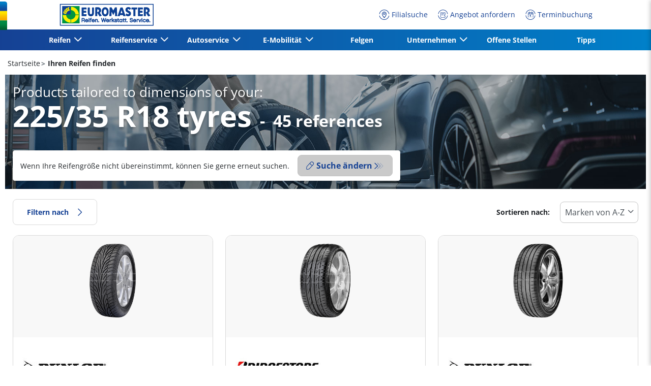

--- FILE ---
content_type: text/html;charset=UTF-8
request_url: https://www.euromaster.at/dimension/225-35-18
body_size: 19383
content:





<!DOCTYPE html>
<html lang="de" dir="ltr" prefix="og: http://ogp.me/ns#" class="r-yep-reboot">
<head>
  <title>Reifen 225/35 R18 -euromaster-at</title>
  <meta charset="UTF-8"/>
  <meta http-equiv="Content-Type" content="text/html; charset=utf-8"/>
  <meta http-equiv="X-UA-Compatible" content="IE=edge">
  <meta http-equiv="pragma" content="no-cache"/>
  <meta http-equiv="CACHE-CONTROL" content="NO-CACHE"/>
  <META http-equiv="CONTENT-LANGUAGE" CONTENT="de_AT">
  <meta name="viewport" content="width=device-width, initial-scale=1">
  <meta name="keywords" content="Reifen 225/35 R18"/>
  <meta name="description" content="euromaster-at bietet 45 Reifen zum Vergleich 225/35 R18 "/>
  <meta name="author" content="Euromaster Austria">
  <meta name="robots" content="index, follow">
  
    <meta name="google-site-verification" content="0RH17MTnpdfrzG6raNjDKJCAAfQQMqjnO2GR1QxhYNU"/>
  
  
  
  <meta property="og:type" content="website"/>
  <meta property="og:url" content=""/>
  <meta property="og:title" content="Reifen 225/35 R18 -euromaster-at"/>
  <meta property="og:description" content="euromaster-at bietet 45 Reifen zum Vergleich 225/35 R18 "/>
  <meta property="og:locale" content="de_AT"/>
  
  <meta name="twitter:card" content="summary"/>
  <meta name="twitter:site" content="@"/>
  <meta name="twitter:title" content="Reifen 225/35 R18 -euromaster-at"/>
  <meta name="twitter:description" content="euromaster-at bietet 45 Reifen zum Vergleich 225/35 R18 "/>
  
  <!-- Intégration de Didomi -->
  









    
    
        <script type="text/javascript">
            window.didomiConfig = {user: {
                    bots: {consentRequired: false,types: ['crawlers', 'performance'],extraUserAgents: []}
                }
                
            };window.gdprAppliesGlobally=true;
            (function(){function a(e){if(!window.frames[e]){if(document.body&&document.body.firstChild){var t=document.body;var n=document.createElement("iframe");n.style.display="none";n.name=e;n.title=e;t.insertBefore(n,t.firstChild)}
            else{setTimeout(function(){a(e)},5)}}}function e(n,r,o,c,s){function e(e,t,n,a){if(typeof n!=="function"){return}if(!window[r]){window[r]=[]}var i=false;if(s){i=s(e,t,n)}if(!i){window[r].push({command:e,parameter:t,callback:n,version:a})}}e.stub=true;function t(a){if(!window[n]||window[n].stub!==true){return}if(!a.data){return}
                var i=typeof a.data==="string";var e;try{e=i?JSON.parse(a.data):a.data}catch(t){return}if(e[o]){var r=e[o];window[n](r.command,r.parameter,function(e,t){var n={};n[c]={returnValue:e,success:t,callId:r.callId};a.source.postMessage(i?JSON.stringify(n):n,"*")},r.version)}}
                if(typeof window[n]!=="function"){window[n]=e;if(window.addEventListener){window.addEventListener("message",t,false)}else{window.attachEvent("onmessage",t)}}}e("__tcfapi","__tcfapiBuffer","__tcfapiCall","__tcfapiReturn");a("__tcfapiLocator");(function(e){
                var t=document.createElement("script");t.id="spcloader";t.type="text/javascript";t.async=true;t.src="https://sdk.privacy-center.org/"+e+"/loader.js?target="+document.location.hostname;t.charset="utf-8";var n=document.getElementsByTagName("script")[0];n.parentNode.insertBefore(t,n)})('7b694127-252f-4b9e-a4d0-5180b870ca25')})();</script>
    


  <!-- Paramétrage de Google Tag Manager -->
  
















<!-- Création du DataLayer pour Google Tag Manager -->
<script type="text/javascript">
    noTrackingEvent = [];
    let ev = {
        

    
    

    'siteEnvironment': 'PROD',
    'currencyCode': 'EUR',
    'countryCode': 'AT',
    'language': 'de',
    'siteNetwork': 'EUROMASTER',
    'pageCategory': 'SEARCH_TYRE_4W',
    'displayProducts': [],
    'displayProductDetail': null
    
};
window.dataLayer = window.dataLayer || [];
dataLayer.push(ev);
</script>

  
    
    
      







    <script type="application/ld+json">
        {
          "@context":"http://schema.org",
          "@type": "BreadcrumbList",
          "itemListElement":
          [
        
            
            {
            "@type": "ListItem",
            "position": "1",
            "item":
            {
            "@id": "https://www.euromaster.at",
            "name": "Startseite"
            }
            }
        
            ,
            {
            "@type": "ListItem",
            "position": "2",
            "item":
            {
            "@id": "https://www.euromaster.at/dimension",
            "name": "Ihren Reifen finden"
            }
            }
        
        ]
      }


    </script>


    
  
  
  
    <script type="text/javascript" importance="high" src="https://cdn-prod-eu.yepgarage.info/upload/vue-assets/js/main.044d233ceb46b65f1d5d.js"></script>
  
  
  
    <link rel="stylesheet" importance="high" type="text/css" href="https://cdn-prod-eu.yepgarage.info/upload/vue-assets/main-044d233ceb46b65f1d5d.css"/>
  
  
    <link rel="preconnect" href="https://cdn-prod-eu.yepgarage.info">
  
    <link rel="preconnect" href="https://www.googletagmanager.com">
  
    <link rel="preconnect" href="https://www.google-analytics.com">
  
  
    <link rel="preload" href="https://cdn-prod-eu.yepgarage.info/upload/euromaster-at/logo/logo-at.png?411261533" as="image">
  
  

  <!-- Intégration du container Google Tag Manager Script -->
  









    
    <script>
         (function(w,d,s,l,i){w[l]=w[l]||[];w[l].push({'gtm.start':
         new Date().getTime(),event:'gtm.js'});var f=d.getElementsByTagName(s)[0],
         j=d.createElement(s),dl=l!='dataLayer'?'&l='+l:'';j.async=true;j.src=
         'https://www.googletagmanager.com/gtm.js?id='+i+dl;f.parentNode.insertBefore(j,f);
         if(typeof ga !== 'undefined'){ga('require', 'ecommerce');};})(window,document,'script','dataLayer','GTM-P6M4M4R');
    </script>
    



    
    <script>
        (function(w,d,s,l,i){w[l]=w[l]||[];w[l].push({'gtm.start':
                    new Date().getTime(),event:'gtm.js'});var f=d.getElementsByTagName(s)[0],
                j=d.createElement(s),dl=l!='dataLayer'?'&l='+l:'';j.async=true;j.src=
                'https://www.googletagmanager.com/gtm.js?id='+i+dl;f.parentNode.insertBefore(j,f);
            if(typeof ga !== 'undefined'){ga('require', 'ecommerce');};})(window,document,'script','dataLayer','GTM-TV8LQRX');
    </script>
    


  
  
    <link rel="canonical" href="https://www.euromaster.at/dimension/225-35-18"/>
  
  
  
  
    <link rel="icon" type="image/png" href="https://cdn-prod-eu.yepgarage.info/upload/euromaster-at/favicon/icon16.png?411261533" sizes="16x16"/>
  
  
  <script type="text/javascript">
    (function (w) {
      "use strict";
      var loadCSS = function (href) {
        var doc = w.document;
        var ss = doc.createElement("link");
        var refs = (doc.body || doc.getElementsByTagName("head")[0]).childNodes;
        var ref = refs[refs.length - 1];
        var sheets = doc.styleSheets;
        ss.rel = "stylesheet";
        ss.href = href;
        ss.media = "only x";

        function ready(cb) {
          if (doc.body) {
            return cb();
          }
          setTimeout(function () {
            ready(cb);
          });
        }

        ready(function () {
          ref.parentNode.insertBefore(ss, (ref.nextSibling));
        });
        var onloadcssdefined = function (cb) {
          var resolvedHref = ss.href;
          var i = sheets.length;
          while (i--) {
            if (sheets[i].href === resolvedHref) {
              return cb();
            }
          }
          setTimeout(function () {
            onloadcssdefined(cb);
          });
        };

        function loadCB() {
          if (ss.addEventListener) {
            ss.removeEventListener("load", loadCB);
          }
          ss.media = "all";
        }

        if (ss.addEventListener) {
          ss.addEventListener("load", loadCB);
        }
        ss.onloadcssdefined = onloadcssdefined;
        onloadcssdefined(loadCB);
        return ss;
      };
      if (typeof exports !== "undefined") {
        exports.loadCSS = loadCSS;
      } else {
        w.loadCSS = loadCSS;
      }
    }(typeof global !== "undefined" ? global : this));
  </script>
  
  
  
  
</head>
<body>
<input type="hidden" id="googleMapKeyV3" value="AIzaSyC-wyTJ0lUKvSOSiUBDT6NP4WflJfoFRWk">
<input type="hidden" id="requestDataLocale" value="de_AT">
<input type="hidden" id="currentShopId" name="currentShopId" value="5ee0eee7086a9e79e9e3cf2d">
<input type="hidden" id="currentSelectedLang" name="currentSelectedLang" value="de">
<input type="hidden" id="currentShopServerUpdateDate" name="currentShopServerUpdateDate" value="20260113_23:09:30:261">
<input type="hidden" id="currentUrl" name="currentUrl" value="">






<!-- Intégration du container Google Tag Manager NoScript -->










    
	<noscript><iframe src="https://www.googletagmanager.com/ns.html?id=GTM-P6M4M4R" height="0" width="0" style="display:none;visibility:hidden"></iframe></noscript>
    



    
	<noscript><iframe src="https://www.googletagmanager.com/ns.html?id=GTM-TV8LQRX" height="0" width="0" style="display:none;visibility:hidden"></iframe></noscript>
	



  
  
    
    
    <script defer="defer" src="https://cdn-prod-eu.yepgarage.info/upload/vue-assets/js/main.044d233ceb46b65f1d5d.js"></script><link href="https://cdn-prod-eu.yepgarage.info/upload/vue-assets/main-044d233ceb46b65f1d5d.css" rel="stylesheet"><script importance="high" type= "text/javascript">var prodMode="true";"true"!==prodMode&&(prodMode=!1);var pageInfoData={},templateDataInfo={};pageInfoData=prodMode?{page:"SEARCH_TYRE_4W",subPage:"225-35-18",anchor:"",shopId:"5ee0eee7086a9e79e9e3cf2d"}:{page:"",subPage:"",anchor:"",shopId:""}</script><div id="app"><td-parent :config="pageInfo" :template="templateInfo"></td-parent></div><script type="text/javascript">var appDiv=document.getElementById("app");appDiv.setAttribute("data-page-info",JSON.stringify(pageInfoData)),prodMode&&appDiv.setAttribute("data-template-info","{\"sections\":[{\"minHeight\":102,\"minHeightDesktop\":102,\"minHeightDesktopLarge\":102,\"id\":\"5ee1d21c086a9e79e9e4266e\",\"code\":\"TEMPLATE4_T1HEADER\",\"fullWidthContainer\":true,\"spacedComponent\":{\"top\":\"none\",\"bottom\":\"none\",\"left\":\"none\",\"right\":\"none\",\"minHeight\":0},\"spacedComponentDesktop\":{\"top\":\"none\",\"bottom\":\"none\",\"left\":\"none\",\"right\":\"none\",\"minHeight\":0},\"blocs\":[{\"minHeight\":102,\"minHeightDesktop\":102,\"minHeightDesktopLarge\":102,\"size\":12,\"spacedComponent\":{\"top\":\"none\",\"bottom\":\"none\",\"left\":\"none\",\"right\":\"none\",\"minHeight\":0},\"spacedComponentDesktop\":{\"top\":\"none\",\"bottom\":\"none\",\"left\":\"none\",\"right\":\"none\",\"minHeight\":0},\"levelSeo\":2,\"levelSeoStyle\":2,\"removeMobilMargin\":true,\"type\":\"HEADER_2L\",\"blocKey\":\"0_0\",\"numBloc\":0,\"logo\":{\"url\":\"https:\/\/www.euromaster.at\/\",\"title\":\"euromaster-at\",\"newTab\":false,\"mobileLeftMenu\":false,\"pictureUrl\":\"https:\/\/cdn-prod-eu.yepgarage.info\/upload\/euromaster-at\/logo\/logo-at.png?411261533\",\"picture\":{\"sourceSetDesktop\":\"https:\/\/cdn-prod-eu.yepgarage.info\/upload\/euromaster-at\/logo\/logo-at.png?411261533\",\"height\":44,\"width\":185,\"confId\":\"6745ea31eb027c6434f44dc7\",\"imageContent\":false}},\"menu\":{\"newTab\":false,\"mobileLeftMenu\":false,\"menus\":[{\"eventTracking\":[{\"complements\":{\"navigationItemType\":\"MENU\",\"navigationItemTitle\":\"Reifen\",\"navigationItemLink\":\"https:\/\/www.euromaster.at\/\"},\"name\":\"navigationClick\"}],\"url\":\"https:\/\/www.euromaster.at\/\",\"title\":\"Reifen\",\"newTab\":false,\"mobileLeftMenu\":false,\"subMenu\":[{\"eventTracking\":[{\"complements\":{\"navigationItemType\":\"MENU\",\"navigationItemTitle\":\"Reifensortiment\",\"navigationItemLink\":\"https:\/\/www.euromaster.at\/reifen\",\"navigationCategory\":\"Reifen\"},\"name\":\"navigationClick\"}],\"url\":\"https:\/\/www.euromaster.at\/reifen\",\"title\":\"Reifensortiment\",\"newTab\":false,\"mobileLeftMenu\":false},{\"eventTracking\":[{\"complements\":{\"navigationItemType\":\"MENU\",\"navigationItemTitle\":\"Michelin Reifen\",\"navigationItemLink\":\"https:\/\/www.euromaster.at\/reifen\/michelin\",\"navigationCategory\":\"Reifen\"},\"name\":\"navigationClick\"}],\"url\":\"https:\/\/www.euromaster.at\/reifen\/michelin\",\"title\":\"Michelin Reifen\",\"newTab\":false,\"mobileLeftMenu\":false},{\"eventTracking\":[{\"complements\":{\"navigationItemType\":\"MENU\",\"navigationItemTitle\":\"Continental Reifen\",\"navigationItemLink\":\"https:\/\/www.euromaster.at\/reifen\/continental\",\"navigationCategory\":\"Reifen\"},\"name\":\"navigationClick\"}],\"url\":\"https:\/\/www.euromaster.at\/reifen\/continental\",\"title\":\"Continental Reifen\",\"newTab\":false,\"mobileLeftMenu\":false},{\"eventTracking\":[{\"complements\":{\"navigationItemType\":\"MENU\",\"navigationItemTitle\":\"Kumho Reifen\",\"navigationItemLink\":\"https:\/\/www.euromaster.at\/reifen\/kumho\",\"navigationCategory\":\"Reifen\"},\"name\":\"navigationClick\"}],\"url\":\"https:\/\/www.euromaster.at\/reifen\/kumho\",\"title\":\"Kumho Reifen\",\"newTab\":false,\"mobileLeftMenu\":false},{\"eventTracking\":[{\"complements\":{\"navigationItemType\":\"MENU\",\"navigationItemTitle\":\"Pkw Reifen\",\"navigationItemLink\":\"https:\/\/www.euromaster.at\/pkw\",\"navigationCategory\":\"Reifen\"},\"name\":\"navigationClick\"}],\"url\":\"https:\/\/www.euromaster.at\/pkw\",\"title\":\"Pkw Reifen\",\"newTab\":false,\"mobileLeftMenu\":false},{\"eventTracking\":[{\"complements\":{\"navigationItemType\":\"MENU\",\"navigationItemTitle\":\"Lkw Reifen\",\"navigationItemLink\":\"https:\/\/www.euromaster.at\/lkw-reifen\",\"navigationCategory\":\"Reifen\"},\"name\":\"navigationClick\"}],\"url\":\"https:\/\/www.euromaster.at\/lkw-reifen\",\"title\":\"Lkw Reifen\",\"newTab\":false,\"mobileLeftMenu\":false},{\"eventTracking\":[{\"complements\":{\"navigationItemType\":\"MENU\",\"navigationItemTitle\":\"Motorrad\",\"navigationItemLink\":\"https:\/\/www.euromaster.at\/motorrad\",\"navigationCategory\":\"Reifen\"},\"name\":\"navigationClick\"}],\"url\":\"https:\/\/www.euromaster.at\/motorrad\",\"title\":\"Motorrad\",\"newTab\":false,\"mobileLeftMenu\":false},{\"eventTracking\":[{\"complements\":{\"navigationItemType\":\"MENU\",\"navigationItemTitle\":\"Allwetterreifen\\t\",\"navigationItemLink\":\"https:\/\/www.euromaster.at\/allwetterreifen\",\"navigationCategory\":\"Reifen\"},\"name\":\"navigationClick\"}],\"url\":\"https:\/\/www.euromaster.at\/allwetterreifen\",\"title\":\"Allwetterreifen\\t\",\"newTab\":false,\"mobileLeftMenu\":false},{\"eventTracking\":[{\"complements\":{\"navigationItemType\":\"MENU\",\"navigationItemTitle\":\"Winterreifen\",\"navigationItemLink\":\"https:\/\/www.euromaster.at\/winterreifen\",\"navigationCategory\":\"Reifen\"},\"name\":\"navigationClick\"}],\"url\":\"https:\/\/www.euromaster.at\/winterreifen\",\"title\":\"Winterreifen\",\"newTab\":false,\"mobileLeftMenu\":false}]},{\"title\":\"Reifenservice\",\"newTab\":false,\"mobileLeftMenu\":false,\"subMenu\":[{\"eventTracking\":[{\"complements\":{\"navigationItemType\":\"MENU\",\"navigationItemTitle\":\"Reifenwechsel\",\"navigationItemLink\":\"https:\/\/www.euromaster.at\/service\/reifen\/radwechsel-umstecken\",\"navigationCategory\":\"Reifenservice\"},\"name\":\"navigationClick\"}],\"url\":\"https:\/\/www.euromaster.at\/service\/reifen\/radwechsel-umstecken\",\"title\":\"Reifenwechsel\",\"newTab\":false,\"mobileLeftMenu\":false},{\"eventTracking\":[{\"complements\":{\"navigationItemType\":\"MENU\",\"navigationItemTitle\":\"Einlagerung\",\"navigationItemLink\":\"https:\/\/www.euromaster.at\/service\/reifen\/einlagerung\",\"navigationCategory\":\"Reifenservice\"},\"name\":\"navigationClick\"}],\"url\":\"https:\/\/www.euromaster.at\/service\/reifen\/einlagerung\",\"title\":\"Einlagerung\",\"newTab\":false,\"mobileLeftMenu\":false},{\"eventTracking\":[{\"complements\":{\"navigationItemType\":\"MENU\",\"navigationItemTitle\":\"Achsvermessung\",\"navigationItemLink\":\"https:\/\/www.euromaster.at\/service\/reifen\/achsvermessung-mit-einstellung\",\"navigationCategory\":\"Reifenservice\"},\"name\":\"navigationClick\"}],\"url\":\"https:\/\/www.euromaster.at\/service\/reifen\/achsvermessung-mit-einstellung\",\"title\":\"Achsvermessung\",\"newTab\":false,\"mobileLeftMenu\":false},{\"eventTracking\":[{\"complements\":{\"navigationItemType\":\"MENU\",\"navigationItemTitle\":\"Reifenreparatur\",\"navigationItemLink\":\"https:\/\/www.euromaster.at\/service\/reifen\/reifen-reparatur\",\"navigationCategory\":\"Reifenservice\"},\"name\":\"navigationClick\"}],\"url\":\"https:\/\/www.euromaster.at\/service\/reifen\/reifen-reparatur\",\"title\":\"Reifenreparatur\",\"newTab\":false,\"mobileLeftMenu\":false},{\"eventTracking\":[{\"complements\":{\"navigationItemType\":\"MENU\",\"navigationItemTitle\":\"Auswuchten\",\"navigationItemLink\":\"https:\/\/www.euromaster.at\/service\/reifen\/auswuchten\",\"navigationCategory\":\"Reifenservice\"},\"name\":\"navigationClick\"}],\"url\":\"https:\/\/www.euromaster.at\/service\/reifen\/auswuchten\",\"title\":\"Auswuchten\",\"newTab\":false,\"mobileLeftMenu\":false},{\"eventTracking\":[{\"complements\":{\"navigationItemType\":\"MENU\",\"navigationItemTitle\":\"Power Air\",\"navigationItemLink\":\"https:\/\/www.euromaster.at\/service\/reifen\/power-air\",\"navigationCategory\":\"Reifenservice\"},\"name\":\"navigationClick\"}],\"url\":\"https:\/\/www.euromaster.at\/service\/reifen\/power-air\",\"title\":\"Power Air\",\"newTab\":false,\"mobileLeftMenu\":false}]},{\"eventTracking\":[{\"complements\":{\"navigationItemType\":\"MENU\",\"navigationItemTitle\":\"Autoservice\",\"navigationItemLink\":\"https:\/\/www.euromaster.at\/montage-werkstatt\"},\"name\":\"navigationClick\"}],\"url\":\"https:\/\/www.euromaster.at\/montage-werkstatt\",\"title\":\"Autoservice\",\"newTab\":false,\"mobileLeftMenu\":false,\"subMenu\":[{\"eventTracking\":[{\"complements\":{\"navigationItemType\":\"MENU\",\"navigationItemTitle\":\"Mastercheck\",\"navigationItemLink\":\"https:\/\/www.euromaster.at\/service\/auto\/mastercheck\",\"navigationCategory\":\"Autoservice\"},\"name\":\"navigationClick\"}],\"url\":\"https:\/\/www.euromaster.at\/service\/auto\/mastercheck\",\"title\":\"Mastercheck\",\"newTab\":false,\"mobileLeftMenu\":false},{\"eventTracking\":[{\"complements\":{\"navigationItemType\":\"MENU\",\"navigationItemTitle\":\"Inspektion\",\"navigationItemLink\":\"https:\/\/www.euromaster.at\/service\/auto\/inspektion\",\"navigationCategory\":\"Autoservice\"},\"name\":\"navigationClick\"}],\"url\":\"https:\/\/www.euromaster.at\/service\/auto\/inspektion\",\"title\":\"Inspektion\",\"newTab\":false,\"mobileLeftMenu\":false},{\"eventTracking\":[{\"complements\":{\"navigationItemType\":\"MENU\",\"navigationItemTitle\":\"Klimaservice\",\"navigationItemLink\":\"https:\/\/www.euromaster.at\/service\/auto\/klimatisierung\",\"navigationCategory\":\"Autoservice\"},\"name\":\"navigationClick\"}],\"url\":\"https:\/\/www.euromaster.at\/service\/auto\/klimatisierung\",\"title\":\"Klimaservice\",\"newTab\":false,\"mobileLeftMenu\":false},{\"eventTracking\":[{\"complements\":{\"navigationItemType\":\"MENU\",\"navigationItemTitle\":\"Bremsen\",\"navigationItemLink\":\"https:\/\/www.euromaster.at\/service\/auto\/bremsen\",\"navigationCategory\":\"Autoservice\"},\"name\":\"navigationClick\"}],\"url\":\"https:\/\/www.euromaster.at\/service\/auto\/bremsen\",\"title\":\"Bremsen\",\"newTab\":false,\"mobileLeftMenu\":false},{\"eventTracking\":[{\"complements\":{\"navigationItemType\":\"MENU\",\"navigationItemTitle\":\"\u00D6lwechsel\",\"navigationItemLink\":\"https:\/\/www.euromaster.at\/service\/auto\/oelwechsel\",\"navigationCategory\":\"Autoservice\"},\"name\":\"navigationClick\"}],\"url\":\"https:\/\/www.euromaster.at\/service\/auto\/oelwechsel\",\"title\":\"\u00D6lwechsel\",\"newTab\":false,\"mobileLeftMenu\":false},{\"eventTracking\":[{\"complements\":{\"navigationItemType\":\"MENU\",\"navigationItemTitle\":\"Batterie\",\"navigationItemLink\":\"https:\/\/www.euromaster.at\/service\/auto\/batterie\",\"navigationCategory\":\"Autoservice\"},\"name\":\"navigationClick\"}],\"url\":\"https:\/\/www.euromaster.at\/service\/auto\/batterie\",\"title\":\"Batterie\",\"newTab\":false,\"mobileLeftMenu\":false},{\"eventTracking\":[{\"complements\":{\"navigationItemType\":\"MENU\",\"navigationItemTitle\":\"Pickerl\",\"navigationItemLink\":\"https:\/\/www.euromaster.at\/service\/auto\/pickerl\",\"navigationCategory\":\"Autoservice\"},\"name\":\"navigationClick\"}],\"url\":\"https:\/\/www.euromaster.at\/service\/auto\/pickerl\",\"title\":\"Pickerl\",\"newTab\":false,\"mobileLeftMenu\":false},{\"eventTracking\":[{\"complements\":{\"navigationItemType\":\"MENU\",\"navigationItemTitle\":\"Auspuff\",\"navigationItemLink\":\"https:\/\/www.euromaster.at\/service\/auto\/auspuff\",\"navigationCategory\":\"Autoservice\"},\"name\":\"navigationClick\"}],\"url\":\"https:\/\/www.euromaster.at\/service\/auto\/auspuff\",\"title\":\"Auspuff\",\"newTab\":false,\"mobileLeftMenu\":false},{\"eventTracking\":[{\"complements\":{\"navigationItemType\":\"MENU\",\"navigationItemTitle\":\"Sto\u00DFd\u00E4mpfer\",\"navigationItemLink\":\"https:\/\/www.euromaster.at\/service\/auto\/daempfer\",\"navigationCategory\":\"Autoservice\"},\"name\":\"navigationClick\"}],\"url\":\"https:\/\/www.euromaster.at\/service\/auto\/daempfer\",\"title\":\"Sto\u00DFd\u00E4mpfer\",\"newTab\":false,\"mobileLeftMenu\":false}]},{\"eventTracking\":[{\"complements\":{\"navigationItemType\":\"MENU\",\"navigationItemTitle\":\"E-Mobilit\u00E4t\",\"navigationItemLink\":\"https:\/\/\"},\"name\":\"navigationClick\"}],\"url\":\"https:\/\/\",\"title\":\"E-Mobilit\u00E4t\",\"newTab\":false,\"mobileLeftMenu\":false,\"subMenu\":[{\"eventTracking\":[{\"complements\":{\"navigationItemType\":\"MENU\",\"navigationItemTitle\":\"E-Reifen\",\"navigationItemLink\":\"https:\/\/www.euromaster.at\/e-mobilitaet\/e-reifen\",\"navigationCategory\":\"E-Mobilit\u00E4t\"},\"name\":\"navigationClick\"}],\"url\":\"https:\/\/www.euromaster.at\/e-mobilitaet\/e-reifen\",\"title\":\"E-Reifen\",\"newTab\":false,\"mobileLeftMenu\":false},{\"eventTracking\":[{\"complements\":{\"navigationItemType\":\"MENU\",\"navigationItemTitle\":\"E-Service\",\"navigationItemLink\":\"\\thttps:\/\/www.euromaster.at\/e-mobilitaet\/e-services\",\"navigationCategory\":\"E-Mobilit\u00E4t\"},\"name\":\"navigationClick\"}],\"url\":\"\\thttps:\/\/www.euromaster.at\/e-mobilitaet\/e-services\",\"title\":\"E-Service\",\"newTab\":false,\"mobileLeftMenu\":false}]},{\"eventTracking\":[{\"complements\":{\"navigationItemType\":\"MENU\",\"navigationItemTitle\":\"Felgen\",\"navigationItemLink\":\"https:\/\/www.euromaster.at\/felgen-showroom\"},\"name\":\"navigationClick\"}],\"url\":\"https:\/\/www.euromaster.at\/felgen-showroom\",\"title\":\"Felgen\",\"newTab\":false,\"mobileLeftMenu\":false},{\"eventTracking\":[{\"complements\":{\"navigationItemType\":\"MENU\",\"navigationItemTitle\":\"Unternehmen\",\"navigationItemLink\":\"https:\/\/www.euromaster.at\/\"},\"name\":\"navigationClick\"}],\"url\":\"https:\/\/www.euromaster.at\/\",\"title\":\"Unternehmen\",\"newTab\":false,\"mobileLeftMenu\":false,\"subMenu\":[{\"eventTracking\":[{\"complements\":{\"navigationItemType\":\"MENU\",\"navigationItemTitle\":\"Warum Euromaster?\",\"navigationItemLink\":\"https:\/\/www.euromaster.at\/warum-euromaster\",\"navigationCategory\":\"Unternehmen\"},\"name\":\"navigationClick\"}],\"url\":\"https:\/\/www.euromaster.at\/warum-euromaster\",\"title\":\"Warum Euromaster?\",\"newTab\":false,\"mobileLeftMenu\":false},{\"eventTracking\":[{\"complements\":{\"navigationItemType\":\"MENU\",\"navigationItemTitle\":\"\u00DCber uns\",\"navigationItemLink\":\"https:\/\/www.euromaster.at\/ueber-uns\",\"navigationCategory\":\"Unternehmen\"},\"name\":\"navigationClick\"}],\"url\":\"https:\/\/www.euromaster.at\/ueber-uns\",\"title\":\"\u00DCber uns\",\"newTab\":false,\"mobileLeftMenu\":false},{\"eventTracking\":[{\"complements\":{\"navigationItemType\":\"MENU\",\"navigationItemTitle\":\"Partner werden\",\"navigationItemLink\":\"https:\/\/www.euromaster.at\/unternehmen\/franchisepartner-werden\",\"navigationCategory\":\"Unternehmen\"},\"name\":\"navigationClick\"}],\"url\":\"https:\/\/www.euromaster.at\/unternehmen\/franchisepartner-werden\",\"title\":\"Partner werden\",\"newTab\":false,\"mobileLeftMenu\":false},{\"eventTracking\":[{\"complements\":{\"navigationItemType\":\"MENU\",\"navigationItemTitle\":\"Offene Stellen\",\"navigationItemLink\":\"https:\/\/www.euromaster.at\/offenestellen\",\"navigationCategory\":\"Unternehmen\"},\"name\":\"navigationClick\"}],\"url\":\"https:\/\/www.euromaster.at\/offenestellen\",\"title\":\"Offene Stellen\",\"newTab\":false,\"mobileLeftMenu\":false},{\"eventTracking\":[{\"complements\":{\"navigationItemType\":\"MENU\",\"navigationItemTitle\":\"Kontakt\",\"navigationItemLink\":\"https:\/\/www.euromaster.at\/kontakt\",\"navigationCategory\":\"Unternehmen\"},\"name\":\"navigationClick\"}],\"url\":\"https:\/\/www.euromaster.at\/kontakt\",\"title\":\"Kontakt\",\"newTab\":false,\"mobileLeftMenu\":false}]},{\"eventTracking\":[{\"complements\":{\"navigationItemType\":\"MENU\",\"navigationItemTitle\":\"Offene Stellen\",\"navigationItemLink\":\"https:\/\/www.euromaster.at\/offenestellen\"},\"name\":\"navigationClick\"}],\"url\":\"https:\/\/www.euromaster.at\/offenestellen\",\"title\":\"Offene Stellen\",\"newTab\":false,\"mobileLeftMenu\":false},{\"eventTracking\":[{\"complements\":{\"navigationItemType\":\"MENU\",\"navigationItemTitle\":\"Tipps\",\"navigationItemLink\":\"https:\/\/www.euromaster.at\/blog\"},\"name\":\"navigationClick\"}],\"url\":\"https:\/\/www.euromaster.at\/blog\",\"title\":\"Tipps\",\"newTab\":false,\"mobileLeftMenu\":false}],\"name\":\"Menu\"},\"alignMenu\":\"center\",\"dropdownFullWidth\":false,\"links\":[{\"eventTracking\":[{\"complements\":{\"navigationItemType\":\"MENU\",\"navigationItemTitle\":\"Filialsuche\",\"navigationItemLink\":\"https:\/\/www.euromaster.at\/filial-suche\"},\"name\":\"navigationClick\"}],\"url\":\"https:\/\/www.euromaster.at\/filial-suche\",\"title\":\"Filialsuche\",\"newTab\":false,\"icon\":\"icon-locate\",\"mobileLeftMenu\":false,\"type\":\"DEALER_LOCATOR\"},{\"eventTracking\":[{\"complements\":{\"navigationItemType\":\"MENU\",\"navigationItemTitle\":\"Angebot anfordern\",\"navigationItemLink\":\"https:\/\/www.euromaster.at\/angebot\"},\"name\":\"navigationClick\"},{\"complements\":{\"fitterName\":\"CENTRAL\",\"fitterPosition\":\"undefined\",\"fitterRating\":\"no-rating\",\"fitterReview\":\"no-review\"},\"name\":\"clickGetQuote\"}],\"url\":\"https:\/\/www.euromaster.at\/angebot\",\"title\":\"Angebot anfordern\",\"newTab\":false,\"icon\":\"icon-sheet-edit\",\"mobileLeftMenu\":false,\"type\":\"QUOTE\"},{\"eventTracking\":[{\"complements\":{\"navigationItemType\":\"MENU\",\"navigationItemTitle\":\"Terminbuchung\",\"navigationItemLink\":\"https:\/\/ebooking.euromaster.at\/de_AT\/Online-Terminbuchung-AT\"},\"name\":\"navigationClick\"},{\"complements\":{\"fitterName\":\"CENTRAL\",\"fitterPosition\":\"undefined\",\"fitterRating\":\"no-rating\",\"fitterReview\":\"no-review\"},\"name\":\"clickGetAppointement\"}],\"url\":\"https:\/\/ebooking.euromaster.at\/de_AT\/Online-Terminbuchung-AT\",\"title\":\"Terminbuchung\",\"newTab\":false,\"icon\":\"icon-calendar\",\"mobileLeftMenu\":false,\"blank\":\"_blank\",\"noopener\":\"noopener\",\"type\":\"APPOINTMENT\"}],\"overarching\":true,\"titleLevelSeo\":2,\"spacedComponentDesktopMinHeight\":0,\"spacedComponentMinHeight\":0}],\"cdnKey\":\"312180939\",\"spacedComponentDesktopMinHeight\":0,\"spacedComponentMinHeight\":0},{\"minHeight\":2007,\"minHeightDesktop\":2007,\"minHeightDesktopLarge\":2007,\"id\":\"5ee1d21c086a9e79e9e42691\",\"code\":\"SEARCH_TYRE_4W_TYRE_SELECTOR\",\"fullWidthContainer\":true,\"maxWidthContainer\":true,\"spacedComponent\":{\"top\":\"none\",\"bottom\":\"none\",\"left\":\"none\",\"right\":\"none\",\"minHeight\":0},\"spacedComponentDesktop\":{\"top\":\"none\",\"bottom\":\"none\",\"left\":\"none\",\"right\":\"none\",\"minHeight\":0},\"blocs\":[{\"title\":\"Ihren Reifen finden\",\"minHeight\":1965,\"minHeightDesktop\":1965,\"minHeightDesktopLarge\":1965,\"size\":12,\"spacedComponent\":{\"top\":\"none\",\"bottom\":\"none\",\"left\":\"xs\",\"right\":\"xs\",\"minHeight\":0},\"spacedComponentDesktop\":{\"top\":\"none\",\"bottom\":\"none\",\"left\":\"xs\",\"right\":\"xs\",\"minHeight\":0},\"levelSeo\":1,\"levelSeoStyle\":1,\"titleSpace\":\"md\",\"wide\":true,\"extraWide\":true,\"type\":\"TYRE_SELECTOR\",\"blocKey\":\"1_0\",\"numBloc\":1,\"technicalContext\":{\"shopId\":\"5ee0eee7086a9e79e9e3cf2d\",\"creationContext\":\"C2S\",\"supraShopId\":\"5ee0eee7086a9e79e9e3cf2d\",\"networkId\":\"5ee0f0bc4714ee56acfbf822\",\"selectedLocale\":\"de_AT\",\"userProfileCode\":\"SHOP_EUROMASTER_AT_ADMINISTRATOR\",\"draftTemplateNameEncoded\":\"euromaster-at\",\"eventGroup\":\"WEBSITE\",\"typePage\":\"SEARCH_TYRE_4W\",\"noTranslation\":false},\"hideDecoration\":true,\"code\":\"TYRE_TOURISM\",\"label\":\"Ihren Reifen finden\",\"tyresParams\":[\"225\",\"35\",\"18\",\"\",\"\"],\"driverReviewActivated\":false,\"criterias\":[{\"code\":\"DIMENSION\",\"displaySearchTab\":\"DIMENSION_AND_VEHICLE\",\"title\":\"Suche nach Dimensionen\",\"selected\":true,\"help\":{\"title\":\"Lesen Sie die Abmessungen der Reifen\",\"description\":\"Um Reifen zu wechseln, ist es notwendig, dieselben Reifendimensionen zu verwenden, die urspr\u00FCnglich montiert waren (Reifen, die beim Neufahrzeug montiert wurden).\\nUm die Reifendimension zu ermitteln, konsultieren Sie das technische Handbuch Ihres Fahrzeugs oder schauen Sie direkt auf Ihre Reifen: Die Dimension ist auf der Reifenflanke angegeben. Zum Beispiel: 205\/55 R16 91V.\",\"steps\":[{\"title\":\"205 : Breite\",\"subtitle\":\"Gibt die Breite Ihres Reifens an.\",\"pictureUrl\":\"\/td-assets\/img\/common\/flan\/flan-1.png\"},{\"title\":\"55 : H\u00F6he\",\"subtitle\":\"Gibt die Felgenh\u00F6he an, auf der der Reifen montiert ist\",\"pictureUrl\":\"\/td-assets\/img\/common\/flan\/flan-2.png\"},{\"title\":\"R16 : Durchmesser\",\"subtitle\":\"Gibt den Durchmesser Ihres Reifens an\",\"pictureUrl\":\"\/td-assets\/img\/common\/flan\/flan-3.png\"},{\"title\":\"91 : Index laden\",\"subtitle\":\"Gibt den Reifenlastindex an\",\"pictureUrl\":\"\/td-assets\/img\/common\/flan\/flan-4.png\"},{\"title\":\"V : Geschwindigkeitsindex\",\"subtitle\":\"Gibt den Reifengeschwindigkeitsindex an\",\"pictureUrl\":\"\/td-assets\/img\/common\/flan\/flan-5.png\"}],\"openLinkTitle\":\"Die Reifendimensionen lesen\"},\"fields\":{\"fields\":[{\"type\":\"select\",\"picture\":\"https:\/\/cdn-prod-eu.yepgarage.info\/td-assets\/img\/common\/flan\/flan-1.png\",\"name\":\"dimension-width\",\"size\":4,\"sizeMd\":20,\"sizeSm\":4,\"required\":\"required\",\"disabled\":\" \",\"label\":\"Breite\",\"errorMessage\":\"Pflichtfeld\",\"minHeightCalc\":0,\"select\":[{\"value\":\"EMPTY\",\"text\":\"Breite\",\"selected\":false,\"hide\":false,\"servicesImg\":false},{\"value\":\"105\",\"selected\":false,\"hide\":false,\"servicesImg\":false},{\"value\":\"115\",\"selected\":false,\"hide\":false,\"servicesImg\":false},{\"value\":\"125\",\"selected\":false,\"hide\":false,\"servicesImg\":false},{\"value\":\"135\",\"selected\":false,\"hide\":false,\"servicesImg\":false},{\"value\":\"140\",\"selected\":false,\"hide\":false,\"servicesImg\":false},{\"value\":\"145\",\"selected\":false,\"hide\":false,\"servicesImg\":false},{\"value\":\"155\",\"selected\":false,\"hide\":false,\"servicesImg\":false},{\"value\":\"165\",\"selected\":false,\"hide\":false,\"servicesImg\":false},{\"value\":\"175\",\"selected\":false,\"hide\":false,\"servicesImg\":false},{\"value\":\"180\",\"selected\":false,\"hide\":false,\"servicesImg\":false},{\"value\":\"185\",\"selected\":false,\"hide\":false,\"servicesImg\":false},{\"value\":\"190\",\"selected\":false,\"hide\":false,\"servicesImg\":false},{\"value\":\"195\",\"selected\":false,\"hide\":false,\"servicesImg\":false},{\"value\":\"200\",\"selected\":false,\"hide\":false,\"servicesImg\":false},{\"value\":\"205\",\"selected\":false,\"hide\":false,\"servicesImg\":false},{\"value\":\"210\",\"selected\":false,\"hide\":false,\"servicesImg\":false},{\"value\":\"215\",\"selected\":false,\"hide\":false,\"servicesImg\":false},{\"value\":\"220\",\"selected\":false,\"hide\":false,\"servicesImg\":false},{\"value\":\"225\",\"selected\":true,\"hide\":false,\"servicesImg\":false},{\"value\":\"235\",\"selected\":false,\"hide\":false,\"servicesImg\":false},{\"value\":\"240\",\"selected\":false,\"hide\":false,\"servicesImg\":false},{\"value\":\"245\",\"selected\":false,\"hide\":false,\"servicesImg\":false},{\"value\":\"255\",\"selected\":false,\"hide\":false,\"servicesImg\":false},{\"value\":\"265\",\"selected\":false,\"hide\":false,\"servicesImg\":false},{\"value\":\"275\",\"selected\":false,\"hide\":false,\"servicesImg\":false},{\"value\":\"285\",\"selected\":false,\"hide\":false,\"servicesImg\":false},{\"value\":\"295\",\"selected\":false,\"hide\":false,\"servicesImg\":false},{\"value\":\"305\",\"selected\":false,\"hide\":false,\"servicesImg\":false},{\"value\":\"315\",\"selected\":false,\"hide\":false,\"servicesImg\":false},{\"value\":\"325\",\"selected\":false,\"hide\":false,\"servicesImg\":false},{\"value\":\"335\",\"selected\":false,\"hide\":false,\"servicesImg\":false},{\"value\":\"345\",\"selected\":false,\"hide\":false,\"servicesImg\":false},{\"value\":\"355\",\"selected\":false,\"hide\":false,\"servicesImg\":false},{\"value\":\"365\",\"selected\":false,\"hide\":false,\"servicesImg\":false},{\"value\":\"375\",\"selected\":false,\"hide\":false,\"servicesImg\":false},{\"value\":\"385\",\"selected\":false,\"hide\":false,\"servicesImg\":false},{\"value\":\"405\",\"selected\":false,\"hide\":false,\"servicesImg\":false},{\"value\":\"30\",\"text\":\"30 (4x4)\",\"selected\":false,\"hide\":false,\"servicesImg\":false},{\"value\":\"31\",\"text\":\"31 (4x4)\",\"selected\":false,\"hide\":false,\"servicesImg\":false},{\"value\":\"32\",\"text\":\"32 (4x4)\",\"selected\":false,\"hide\":false,\"servicesImg\":false},{\"value\":\"33\",\"text\":\"33 (4x4)\",\"selected\":false,\"hide\":false,\"servicesImg\":false},{\"value\":\"35\",\"text\":\"35 (4x4)\",\"selected\":false,\"hide\":false,\"servicesImg\":false},{\"value\":\"37\",\"text\":\"37 (4x4)\",\"selected\":false,\"hide\":false,\"servicesImg\":false},{\"value\":\"38\",\"text\":\"38 (4x4)\",\"selected\":false,\"hide\":false,\"servicesImg\":false},{\"value\":\"40\",\"text\":\"40 (4x4)\",\"selected\":false,\"hide\":false,\"servicesImg\":false},{\"value\":\"5\",\"selected\":false,\"hide\":false,\"servicesImg\":false},{\"value\":\"6\",\"selected\":false,\"hide\":false,\"servicesImg\":false},{\"value\":\"7\",\"selected\":false,\"hide\":false,\"servicesImg\":false},{\"value\":\"8\",\"selected\":false,\"hide\":false,\"servicesImg\":false},{\"value\":\"9\",\"selected\":false,\"hide\":false,\"servicesImg\":false},{\"value\":\"10\",\"selected\":false,\"hide\":false,\"servicesImg\":false},{\"value\":\"11\",\"selected\":false,\"hide\":false,\"servicesImg\":false},{\"value\":\"12\",\"selected\":false,\"hide\":false,\"servicesImg\":false},{\"value\":\"12.5\",\"selected\":false,\"hide\":false,\"servicesImg\":false},{\"value\":\"13\",\"selected\":false,\"hide\":false,\"servicesImg\":false},{\"value\":\"14\",\"selected\":false,\"hide\":false,\"servicesImg\":false},{\"value\":\"15\",\"selected\":false,\"hide\":false,\"servicesImg\":false},{\"value\":\"27\",\"selected\":false,\"hide\":false,\"servicesImg\":false}],\"immediateChange\":false,\"forceBottom\":false,\"fieldFormType\":\"dimension-width\",\"halfDaySlots\":false,\"noCheckbox\":false,\"withServicingPlace\":false,\"eventTracking\":[{\"complements\":{\"ts_searchtype\":\"DIMENSION\",\"ts_filterName\":\"dimension-width\"},\"name\":\"tsClickSearchValue\"}],\"position\":0,\"positionWithStep\":0,\"stepNumber\":0,\"mapManager\":\"GOOGLE\",\"formType\":\"dimension-width\",\"needNoFilteredDealers\":false},{\"type\":\"select\",\"picture\":\"https:\/\/cdn-prod-eu.yepgarage.info\/td-assets\/img\/common\/flan\/flan-2.png\",\"name\":\"dimension-ratio\",\"size\":4,\"sizeMd\":20,\"sizeSm\":4,\"required\":\"required\",\"disabled\":\" \",\"label\":\"H\u00F6he\",\"errorMessage\":\"Pflichtfeld\",\"minHeightCalc\":0,\"select\":[{\"value\":\"EMPTY\",\"text\":\"H\u00F6he\",\"selected\":false,\"hide\":false,\"servicesImg\":false},{\"value\":\"0\",\"selected\":false,\"hide\":false,\"servicesImg\":false},{\"value\":\"30\",\"selected\":false,\"hide\":false,\"servicesImg\":false},{\"value\":\"35\",\"selected\":true,\"hide\":false,\"servicesImg\":false},{\"value\":\"40\",\"selected\":false,\"hide\":false,\"servicesImg\":false},{\"value\":\"45\",\"selected\":false,\"hide\":false,\"servicesImg\":false},{\"value\":\"50\",\"selected\":false,\"hide\":false,\"servicesImg\":false},{\"value\":\"55\",\"selected\":false,\"hide\":false,\"servicesImg\":false},{\"value\":\"60\",\"selected\":false,\"hide\":false,\"servicesImg\":false},{\"value\":\"65\",\"selected\":false,\"hide\":false,\"servicesImg\":false},{\"value\":\"70\",\"selected\":false,\"hide\":false,\"servicesImg\":false},{\"value\":\"75\",\"selected\":false,\"hide\":false,\"servicesImg\":false},{\"value\":\"80\",\"selected\":false,\"hide\":false,\"servicesImg\":false}],\"immediateChange\":false,\"forceBottom\":false,\"fieldFormType\":\"dimension-ratio\",\"halfDaySlots\":false,\"noCheckbox\":false,\"withServicingPlace\":false,\"eventTracking\":[{\"complements\":{\"ts_searchtype\":\"DIMENSION\",\"ts_filterName\":\"dimension-ratio\"},\"name\":\"tsClickSearchValue\"}],\"position\":0,\"positionWithStep\":0,\"stepNumber\":0,\"mapManager\":\"GOOGLE\",\"formType\":\"dimension-ratio\",\"needNoFilteredDealers\":false},{\"type\":\"select\",\"picture\":\"https:\/\/cdn-prod-eu.yepgarage.info\/td-assets\/img\/common\/flan\/flan-3.png\",\"name\":\"dimension-diameter\",\"size\":4,\"sizeMd\":20,\"sizeSm\":4,\"required\":\"required\",\"disabled\":\" \",\"label\":\"Durchmesser\",\"errorMessage\":\"Pflichtfeld\",\"minHeightCalc\":0,\"select\":[{\"value\":\"EMPTY\",\"text\":\"Durchmesser\",\"selected\":false,\"hide\":false,\"servicesImg\":false},{\"value\":\"17\",\"text\":\"R17\",\"selected\":false,\"hide\":false,\"servicesImg\":false},{\"value\":\"18\",\"text\":\"R18\",\"selected\":true,\"hide\":false,\"servicesImg\":false},{\"value\":\"19\",\"text\":\"R19\",\"selected\":false,\"hide\":false,\"servicesImg\":false},{\"value\":\"20\",\"text\":\"R20\",\"selected\":false,\"hide\":false,\"servicesImg\":false}],\"immediateChange\":false,\"forceBottom\":false,\"fieldFormType\":\"dimension-diameter\",\"halfDaySlots\":false,\"noCheckbox\":false,\"withServicingPlace\":false,\"eventTracking\":[{\"complements\":{\"ts_searchtype\":\"DIMENSION\",\"ts_filterName\":\"dimension-diameter\"},\"name\":\"tsClickSearchValue\"}],\"position\":0,\"positionWithStep\":0,\"stepNumber\":0,\"mapManager\":\"GOOGLE\",\"formType\":\"dimension-diameter\",\"needNoFilteredDealers\":false},{\"type\":\"select\",\"picture\":\"https:\/\/cdn-prod-eu.yepgarage.info\/td-assets\/img\/common\/flan\/flan-4.png\",\"name\":\"dimension-load-index\",\"size\":4,\"sizeMd\":20,\"sizeSm\":4,\"required\":\" \",\"disabled\":\" \",\"label\":\"Nutzlast\",\"minHeightCalc\":0,\"select\":[{\"value\":\"tous\",\"text\":\"Alle\",\"selected\":true,\"hide\":false,\"servicesImg\":false},{\"value\":\"83\",\"selected\":false,\"hide\":false,\"servicesImg\":false},{\"value\":\"87\",\"selected\":false,\"hide\":false,\"servicesImg\":false},{\"value\":\"0\",\"selected\":false,\"hide\":false,\"servicesImg\":false}],\"immediateChange\":false,\"forceBottom\":false,\"fieldFormType\":\"dimension-load-index\",\"halfDaySlots\":false,\"noCheckbox\":false,\"withServicingPlace\":false,\"position\":0,\"positionWithStep\":0,\"stepNumber\":0,\"mapManager\":\"GOOGLE\",\"formType\":\"dimension-load-index\",\"needNoFilteredDealers\":false},{\"type\":\"select\",\"name\":\"dimension-speed-index\",\"size\":4,\"sizeMd\":20,\"sizeSm\":4,\"required\":\" \",\"disabled\":\" \",\"label\":\"Geschwindigkeit\",\"minHeightCalc\":0,\"select\":[{\"value\":\"tous\",\"text\":\"Alle\",\"selected\":true,\"hide\":false,\"servicesImg\":false},{\"value\":\"H\",\"selected\":false,\"hide\":false,\"servicesImg\":false},{\"value\":\"ZR\",\"selected\":false,\"hide\":false,\"servicesImg\":false},{\"value\":\"W\",\"selected\":false,\"hide\":false,\"servicesImg\":false},{\"value\":\"Y\",\"selected\":false,\"hide\":false,\"servicesImg\":false},{\"value\":\"Y\",\"text\":\"ZR(Y)\",\"selected\":false,\"hide\":false,\"servicesImg\":false}],\"immediateChange\":false,\"forceBottom\":false,\"fieldFormType\":\"dimension-speed-index\",\"halfDaySlots\":false,\"noCheckbox\":false,\"withServicingPlace\":false,\"position\":0,\"positionWithStep\":0,\"stepNumber\":0,\"mapManager\":\"GOOGLE\",\"formType\":\"dimension-speed-index\",\"needNoFilteredDealers\":false},{\"type\":\"multi_checkbox\",\"name\":\"season\",\"size\":12,\"sizeMd\":12,\"sizeSm\":12,\"required\":\" \",\"disabled\":\" \",\"label\":\"Reifentyp\",\"minHeightCalc\":0,\"select\":[{\"value\":\"winter\",\"text\":\"Winterreifen\",\"selected\":false,\"hide\":false,\"icon\":\"iconfinal-winter\",\"servicesImg\":false},{\"value\":\"summer\",\"text\":\"Sommerreifen\",\"selected\":false,\"hide\":false,\"icon\":\"iconfinal-summer\",\"servicesImg\":false},{\"value\":\"all_seasons\",\"text\":\"Ganzjahresreifen\",\"selected\":false,\"hide\":false,\"icon\":\"iconfinal-allseason\",\"servicesImg\":false}],\"immediateChange\":false,\"forceBottom\":false,\"fieldFormType\":\"season\",\"halfDaySlots\":false,\"noCheckbox\":false,\"withServicingPlace\":false,\"position\":0,\"positionWithStep\":0,\"stepNumber\":0,\"mapManager\":\"GOOGLE\",\"formType\":\"season\",\"needNoFilteredDealers\":false}],\"moreOptions\":{\"title\":\"mehr Optionen\",\"fields\":[{\"type\":\"select\",\"name\":\"manufacturer\",\"size\":12,\"sizeMd\":3,\"sizeSm\":6,\"required\":\" \",\"disabled\":\" \",\"label\":\"Alle Marken\",\"minHeightCalc\":0,\"select\":[{\"value\":\"tous\",\"text\":\"Alle\",\"selected\":false,\"hide\":false,\"servicesImg\":false},{\"value\":\"577e6fdc099c243bd58be942\",\"text\":\"Michelin\",\"selected\":false,\"hide\":false,\"servicesImg\":false},{\"value\":\"577e6fdc099c243bd58be944\",\"text\":\"Continental\",\"selected\":false,\"hide\":false,\"servicesImg\":false},{\"value\":\"57f508a802c4e54d35e8ee94\",\"text\":\"Kumho\",\"selected\":false,\"hide\":false,\"servicesImg\":false},{\"value\":\"67941d69cec4a21f47fc6f5b\",\"text\":\"Yartu\",\"selected\":false,\"hide\":false,\"servicesImg\":false},{\"value\":\"577e6fdc099c243bd58be945\",\"text\":\"Goodyear\",\"selected\":false,\"hide\":false,\"servicesImg\":false},{\"value\":\"577e6fdc099c243bd58be949\",\"text\":\"BFGoodrich\",\"selected\":false,\"hide\":false,\"servicesImg\":false},{\"value\":\"577e6fdc099c243bd58be946\",\"text\":\"Dunlop\",\"selected\":false,\"hide\":false,\"servicesImg\":false},{\"value\":\"577e6fdc099c243bd58be947\",\"text\":\"Pirelli\",\"selected\":false,\"hide\":false,\"servicesImg\":false},{\"value\":\"577e6fdc099c243bd58be94a\",\"text\":\"Hankook\",\"selected\":false,\"hide\":false,\"servicesImg\":false},{\"value\":\"577e6fdc099c243bd58be948\",\"text\":\"Kleber\",\"selected\":false,\"hide\":false,\"servicesImg\":false},{\"value\":\"577e6fdc099c243bd58be943\",\"text\":\"Bridgestone\",\"selected\":false,\"hide\":false,\"servicesImg\":false},{\"value\":\"57f508a802c4e54d35e8ee8a\",\"text\":\"Barum\",\"selected\":false,\"hide\":false,\"servicesImg\":false},{\"value\":\"57f508a802c4e54d35e8ee9a\",\"text\":\"Nexen\",\"selected\":false,\"hide\":false,\"servicesImg\":false},{\"value\":\"57f508a802c4e54d35e8ee9e\",\"text\":\"Sava\",\"selected\":false,\"hide\":false,\"servicesImg\":false},{\"value\":\"57f508a802c4e54d35e8eea0\",\"text\":\"Tigar\",\"selected\":false,\"hide\":false,\"servicesImg\":false},{\"value\":\"577e6fdc099c243bd58be94c\",\"text\":\"Yokohama\",\"selected\":false,\"hide\":false,\"servicesImg\":false},{\"value\":\"57f508a802c4e54d35e8ee8f\",\"text\":\"Fulda\",\"selected\":false,\"hide\":false,\"servicesImg\":false}],\"immediateChange\":false,\"forceBottom\":false,\"fieldFormType\":\"manufacturer\",\"halfDaySlots\":false,\"noCheckbox\":false,\"withServicingPlace\":false,\"position\":0,\"positionWithStep\":0,\"stepNumber\":0,\"mapManager\":\"GOOGLE\",\"formType\":\"manufacturer\",\"needNoFilteredDealers\":false},{\"type\":\"select\",\"name\":\"vehicle-type\",\"size\":12,\"sizeMd\":3,\"sizeSm\":6,\"required\":\" \",\"disabled\":\" \",\"label\":\"Fahrzeugmodell\",\"minHeightCalc\":0,\"select\":[{\"value\":\"EMPTY\",\"text\":\"All\",\"selected\":true,\"hide\":false,\"servicesImg\":false},{\"value\":\"vehicle-type-tourisme\",\"text\":\"Pkw\",\"selected\":false,\"hide\":false,\"servicesImg\":false},{\"value\":\"vehicle-type-4x4\",\"text\":\"4x4\/Offroad\",\"selected\":false,\"hide\":false,\"servicesImg\":false},{\"value\":\"vehicle-type-camionnette\",\"text\":\"Transporter\",\"selected\":false,\"hide\":false,\"servicesImg\":false},{\"value\":\"vehicle-type-camping-car\",\"text\":\"Wohnmobil\",\"selected\":false,\"hide\":false,\"servicesImg\":false},{\"value\":\"vehicle-type-truck\",\"text\":\"LKW\",\"selected\":false,\"hide\":false,\"servicesImg\":false}],\"immediateChange\":false,\"forceBottom\":false,\"fieldFormType\":\"vehicle-type\",\"halfDaySlots\":false,\"noCheckbox\":false,\"withServicingPlace\":false,\"position\":0,\"positionWithStep\":0,\"stepNumber\":0,\"mapManager\":\"GOOGLE\",\"formType\":\"vehicle-type\",\"needNoFilteredDealers\":false},{\"type\":\"checkbox\",\"name\":\"run-flat\",\"size\":12,\"sizeMd\":3,\"sizeSm\":12,\"required\":\" \",\"disabled\":\" \",\"label\":\"Run-flat (mit Notlaufeigenschaft)\",\"minHeightCalc\":0,\"immediateChange\":false,\"forceBottom\":false,\"fieldFormType\":\"run-flat\",\"halfDaySlots\":false,\"noCheckbox\":false,\"withServicingPlace\":false,\"position\":0,\"positionWithStep\":0,\"stepNumber\":0,\"mapManager\":\"GOOGLE\",\"formType\":\"run-flat\",\"needNoFilteredDealers\":false}]}},\"changeFieldUrl\":\"https:\/\/www.euromaster.at\/api\/tyre-selector\/fill-criteria\",\"submitField\":{\"link\":\"https:\/\/www.euromaster.at\/dimension\/225-35-18--1?anchor=list\",\"label\":\"Gleich suchen\",\"eventTracking\":{\"complements\":{\"ts_maker\":\"\",\"ts_model\":\"\",\"ts_year\":\"\",\"ts_motor\":\"\",\"ts_width\":\"225\",\"ts_ratio\":\"35\",\"ts_diameter\":\"R18\",\"ts_loadIndex\":\"Alle\",\"ts_speedIndex\":\"Alle\",\"ts_dimension\":\"225\/35 R18 ALLEALLE\",\"ts_searchtype\":\"DIMENSION\",\"ts_completion_status\":\"partial\"},\"name\":\"searchTyre\"}},\"withComparator\":false,\"withSlidingPanel\":true,\"eventTracking\":{\"complements\":{\"ts_searchtype\":\"DIMENSION\"},\"name\":\"tsChangeSearchType\"}}],\"soughtDimensions\":{\"title\":\"Beliebte Dimensionen\",\"dimensions\":[{\"link\":\"https:\/\/www.euromaster.at\/dimension\/205-55-16-91-v\",\"label\":\"205\/55 R16 91V\",\"eventTracking\":{\"name\":\"searchTyre\"}}]},\"results\":{\"withResults\":true,\"list\":[{\"id\":\"6231e5481b95c3038b2142ba\",\"name\":\"Dunlop SP Sport 9000\",\"urlProfile\":\"https:\/\/www.euromaster.at\/reifen\/dunlop\/sp-sport-9000\",\"picture\":{\"title\":\"Dunlop SP Sport 9000\",\"newTab\":false,\"mobileLeftMenu\":false,\"alt\":\"Dunlop SP Sport 9000\",\"picture\":{\"heightSmall\":250,\"widthSmall\":190,\"sourceMobil\":\"https:\/\/cdn-prod-eu.yepgarage.info\/upload\/common\/ue\/profiles\/00066\/full_190x250.png?411261535\",\"heightMobile\":250,\"widthMobile\":190,\"sourceSetDesktop\":\"https:\/\/cdn-prod-eu.yepgarage.info\/upload\/common\/ue\/profiles\/00066\/full_190x250.png?411261535\",\"height\":250,\"width\":190,\"sourceSetTablet\":\"https:\/\/cdn-prod-eu.yepgarage.info\/upload\/common\/ue\/profiles\/00066\/full_190x250.png?411261535\",\"heightTablet\":250,\"widthTablet\":190,\"confId\":\"6745eab4eb027c6434f4ac08\",\"imageContent\":false}},\"quantity\":{\"defaultQuantity\":2,\"minQuantity\":1,\"maxQuantity\":5,\"text\":\"Menge\"},\"ean\":\"5420005518235\",\"eanNoDot\":\"5420005518235\",\"updateQuantity\":[{\"keyNb\":\"1\",\"eventTracking\":{\"name\":\"removeFromCart\",\"detail\":{\"currencyCode\":\"EUR\",\"country\":\"AT\",\"language\":\"de\",\"demo\":false,\"ecommerce\":{\"currencyCode\":\"EUR\",\"mapDetails\":{\"remove\":{\"products\":[{\"id\":\"6231e5481b95c3038b2142ba\",\"name\":\"Dunlop SP Sport 9000\",\"brand\":\"Dunlop\",\"category\":\"TYRE\/CAR\/SUMMER\",\"variant\":\"225\/35 ZR18\",\"position\":1,\"quantity\":1}]}}}}}},{\"keyNb\":\"3\",\"eventTracking\":{\"name\":\"addToCart\",\"detail\":{\"currencyCode\":\"EUR\",\"country\":\"AT\",\"language\":\"de\",\"demo\":false,\"ecommerce\":{\"currencyCode\":\"EUR\",\"mapDetails\":{\"add\":{\"products\":[{\"id\":\"6231e5481b95c3038b2142ba\",\"name\":\"Dunlop SP Sport 9000\",\"brand\":\"Dunlop\",\"category\":\"TYRE\/CAR\/SUMMER\",\"variant\":\"225\/35 ZR18\",\"position\":1,\"quantity\":1}],\"actionField\":{\"list\":\"TS Results Page 225\/35 ZR18\"}}}}}}},{\"keyNb\":\"4\",\"eventTracking\":{\"name\":\"addToCart\",\"detail\":{\"currencyCode\":\"EUR\",\"country\":\"AT\",\"language\":\"de\",\"demo\":false,\"ecommerce\":{\"currencyCode\":\"EUR\",\"mapDetails\":{\"add\":{\"products\":[{\"id\":\"6231e5481b95c3038b2142ba\",\"name\":\"Dunlop SP Sport 9000\",\"brand\":\"Dunlop\",\"category\":\"TYRE\/CAR\/SUMMER\",\"variant\":\"225\/35 ZR18\",\"position\":1,\"quantity\":2}],\"actionField\":{\"list\":\"TS Results Page 225\/35 ZR18\"}}}}}}},{\"keyNb\":\"5\",\"eventTracking\":{\"name\":\"addToCart\",\"detail\":{\"currencyCode\":\"EUR\",\"country\":\"AT\",\"language\":\"de\",\"demo\":false,\"ecommerce\":{\"currencyCode\":\"EUR\",\"mapDetails\":{\"add\":{\"products\":[{\"id\":\"6231e5481b95c3038b2142ba\",\"name\":\"Dunlop SP Sport 9000\",\"brand\":\"Dunlop\",\"category\":\"TYRE\/CAR\/SUMMER\",\"variant\":\"225\/35 ZR18\",\"position\":1,\"quantity\":3}],\"actionField\":{\"list\":\"TS Results Page 225\/35 ZR18\"}}}}}}}],\"links\":{\"detail\":{\"eventTracking\":[{\"name\":\"productClick\",\"detail\":{\"currencyCode\":\"EUR\",\"country\":\"AT\",\"language\":\"de\",\"demo\":false,\"ecommerce\":{\"mapDetails\":{\"click\":{\"products\":[{\"id\":\"6231e5481b95c3038b2142ba\",\"name\":\"Dunlop SP Sport 9000\",\"brand\":\"Dunlop\",\"category\":\"TYRE\/CAR\/SUMMER\",\"variant\":\"225\/35 ZR18\",\"position\":1,\"quantity\":2}],\"actionField\":{\"list\":\"TS Results Page 225\/35 ZR18\"}}}}}}],\"url\":\"https:\/\/www.euromaster.at\/reifen\/dunlop\/sp-sport-9000\/5420005518235-225-35-zr18-0-zr\",\"title\":\"Mehr Informationen\",\"newTab\":false,\"mobileLeftMenu\":false,\"alt\":\"Mehr Informationen\"},\"quote\":{\"eventTracking\":[{\"complements\":{\"tyreSelected\":\"Dunlop SP Sport 9000\",\"tyreDimension\":\"225\/35 ZR18\",\"offerType\":\"tyres\",\"serviceName\":\"undefined\"},\"name\":\"clickServiceProductQuote\"}],\"url\":\"https:\/\/www.euromaster.at\/angebot?tireArticleId=6231e5481b95c3038b2142ba\",\"title\":\"Angebot anfordern\",\"newTab\":false,\"icon\":\"icon-arrow-right\",\"mobileLeftMenu\":false,\"alt\":\"Angebot anfordern\"}},\"manufacturer\":{\"id\":\"577e6fdc099c243bd58be946\",\"name\":\"Dunlop\",\"logo\":{\"url\":\"https:\/\/cdn-prod-eu.yepgarage.info\/td-assets\/img\/manufacturer\/common\/dunlop-sm.jpg?511031701\",\"title\":\"Dunlop\",\"newTab\":false,\"mobileLeftMenu\":false,\"alt\":\"Dunlop\",\"pictureUrl\":\"https:\/\/cdn-prod-eu.yepgarage.info\/td-assets\/img\/manufacturer\/common\/dunlop-sm.jpg?511031701\",\"picture\":{\"sourceSetDesktop\":\"https:\/\/cdn-prod-eu.yepgarage.info\/td-assets\/img\/manufacturer\/common\/dunlop-sm.jpg?511031701\",\"height\":68,\"width\":180,\"confId\":\"6908e007ae9ef867b5e9acbb\",\"imageContent\":false}},\"urlManufacturer\":\"https:\/\/www.euromaster.at\/reifen\/dunlop\"},\"dimension\":{\"name\":\"225\/35 ZR18\",\"speedIndex\":{\"text\":\"ZR\"}},\"iconSeason\":{\"icon\":\"iconfinal-summer\",\"title\":\"Sommer\"},\"vehicleType\":\"icon-tourism\"},{\"id\":\"683d94d23e6ac91106d8499a\",\"name\":\"Bridgestone Potenza S001\",\"urlProfile\":\"https:\/\/www.euromaster.at\/reifen\/bridgestone\/potenza-s001\",\"picture\":{\"title\":\"Bridgestone Potenza S001\",\"newTab\":false,\"mobileLeftMenu\":false,\"alt\":\"Bridgestone Potenza S001\",\"picture\":{\"heightSmall\":250,\"widthSmall\":190,\"sourceMobil\":\"https:\/\/cdn-prod-eu.yepgarage.info\/upload\/common\/ue\/profiles\/03497\/full_190x250.png?411261534\",\"heightMobile\":250,\"widthMobile\":190,\"sourceSetDesktop\":\"https:\/\/cdn-prod-eu.yepgarage.info\/upload\/common\/ue\/profiles\/03497\/full_190x250.png?411261534\",\"height\":250,\"width\":190,\"sourceSetTablet\":\"https:\/\/cdn-prod-eu.yepgarage.info\/upload\/common\/ue\/profiles\/03497\/full_190x250.png?411261534\",\"heightTablet\":250,\"widthTablet\":190,\"confId\":\"6745ea9ceb027c6434f4a525\",\"imageContent\":false}},\"quantity\":{\"defaultQuantity\":2,\"minQuantity\":1,\"maxQuantity\":5,\"text\":\"Menge\"},\"ean\":\"92971234836\",\"eanNoDot\":\"92971234836\",\"updateQuantity\":[{\"keyNb\":\"1\",\"eventTracking\":{\"name\":\"removeFromCart\",\"detail\":{\"currencyCode\":\"EUR\",\"country\":\"AT\",\"language\":\"de\",\"demo\":false,\"ecommerce\":{\"currencyCode\":\"EUR\",\"mapDetails\":{\"remove\":{\"products\":[{\"id\":\"683d94d23e6ac91106d8499a\",\"name\":\"Bridgestone Potenza S001\",\"brand\":\"Bridgestone\",\"category\":\"TYRE\/CAR\/SUMMER\",\"variant\":\"225\/35 R18 87W\",\"position\":2,\"quantity\":1}]}}}}}},{\"keyNb\":\"3\",\"eventTracking\":{\"name\":\"addToCart\",\"detail\":{\"currencyCode\":\"EUR\",\"country\":\"AT\",\"language\":\"de\",\"demo\":false,\"ecommerce\":{\"currencyCode\":\"EUR\",\"mapDetails\":{\"add\":{\"products\":[{\"id\":\"683d94d23e6ac91106d8499a\",\"name\":\"Bridgestone Potenza S001\",\"brand\":\"Bridgestone\",\"category\":\"TYRE\/CAR\/SUMMER\",\"variant\":\"225\/35 R18 87W\",\"position\":2,\"quantity\":1}],\"actionField\":{\"list\":\"TS Results Page 225\/35 R18 87W\"}}}}}}},{\"keyNb\":\"4\",\"eventTracking\":{\"name\":\"addToCart\",\"detail\":{\"currencyCode\":\"EUR\",\"country\":\"AT\",\"language\":\"de\",\"demo\":false,\"ecommerce\":{\"currencyCode\":\"EUR\",\"mapDetails\":{\"add\":{\"products\":[{\"id\":\"683d94d23e6ac91106d8499a\",\"name\":\"Bridgestone Potenza S001\",\"brand\":\"Bridgestone\",\"category\":\"TYRE\/CAR\/SUMMER\",\"variant\":\"225\/35 R18 87W\",\"position\":2,\"quantity\":2}],\"actionField\":{\"list\":\"TS Results Page 225\/35 R18 87W\"}}}}}}},{\"keyNb\":\"5\",\"eventTracking\":{\"name\":\"addToCart\",\"detail\":{\"currencyCode\":\"EUR\",\"country\":\"AT\",\"language\":\"de\",\"demo\":false,\"ecommerce\":{\"currencyCode\":\"EUR\",\"mapDetails\":{\"add\":{\"products\":[{\"id\":\"683d94d23e6ac91106d8499a\",\"name\":\"Bridgestone Potenza S001\",\"brand\":\"Bridgestone\",\"category\":\"TYRE\/CAR\/SUMMER\",\"variant\":\"225\/35 R18 87W\",\"position\":2,\"quantity\":3}],\"actionField\":{\"list\":\"TS Results Page 225\/35 R18 87W\"}}}}}}}],\"links\":{\"detail\":{\"eventTracking\":[{\"name\":\"productClick\",\"detail\":{\"currencyCode\":\"EUR\",\"country\":\"AT\",\"language\":\"de\",\"demo\":false,\"ecommerce\":{\"mapDetails\":{\"click\":{\"products\":[{\"id\":\"683d94d23e6ac91106d8499a\",\"name\":\"Bridgestone Potenza S001\",\"brand\":\"Bridgestone\",\"category\":\"TYRE\/CAR\/SUMMER\",\"variant\":\"225\/35 R18 87W\",\"position\":2,\"quantity\":2}],\"actionField\":{\"list\":\"TS Results Page 225\/35 R18 87W\"}}}}}}],\"url\":\"https:\/\/www.euromaster.at\/reifen\/bridgestone\/potenza-s001\/92971234836-225-35-r18-87-w\",\"title\":\"Mehr Informationen\",\"newTab\":false,\"mobileLeftMenu\":false,\"alt\":\"Mehr Informationen\"},\"quote\":{\"eventTracking\":[{\"complements\":{\"tyreSelected\":\"Bridgestone Potenza S001\",\"tyreDimension\":\"225\/35 R18 87W\",\"offerType\":\"tyres\",\"serviceName\":\"undefined\"},\"name\":\"clickServiceProductQuote\"}],\"url\":\"https:\/\/www.euromaster.at\/angebot?tireArticleId=683d94d23e6ac91106d8499a\",\"title\":\"Angebot anfordern\",\"newTab\":false,\"icon\":\"icon-arrow-right\",\"mobileLeftMenu\":false,\"alt\":\"Angebot anfordern\"}},\"manufacturer\":{\"id\":\"577e6fdc099c243bd58be943\",\"name\":\"Bridgestone\",\"logo\":{\"url\":\"https:\/\/cdn-prod-eu.yepgarage.info\/td-assets\/img\/manufacturer\/common\/bridgestone-sm.jpg?511031701\",\"title\":\"Bridgestone\",\"newTab\":false,\"mobileLeftMenu\":false,\"alt\":\"Bridgestone\",\"pictureUrl\":\"https:\/\/cdn-prod-eu.yepgarage.info\/td-assets\/img\/manufacturer\/common\/bridgestone-sm.jpg?511031701\",\"picture\":{\"sourceSetDesktop\":\"https:\/\/cdn-prod-eu.yepgarage.info\/td-assets\/img\/manufacturer\/common\/bridgestone-sm.jpg?511031701\",\"height\":68,\"width\":180,\"confId\":\"6908dfcdae9ef867b5e99c09\",\"imageContent\":false}},\"urlManufacturer\":\"https:\/\/www.euromaster.at\/reifen\/bridgestone\"},\"dimension\":{\"name\":\"225\/35 R18\",\"speedIndex\":{\"text\":\"W\"},\"loadIndex\":{\"text\":\"87\"}},\"iconSeason\":{\"icon\":\"iconfinal-summer\",\"title\":\"Sommer\"},\"vehicleType\":\"icon-tourism\"},{\"id\":\"5aafa7a8543a1853a6f0aa8a\",\"name\":\"Dunlop Sport Maxx RT 2\",\"urlProfile\":\"https:\/\/www.euromaster.at\/reifen\/dunlop\/sport-maxx-rt-2\",\"picture\":{\"title\":\"Dunlop Sport Maxx RT 2\",\"newTab\":false,\"mobileLeftMenu\":false,\"alt\":\"Dunlop Sport Maxx RT 2\",\"picture\":{\"heightSmall\":250,\"widthSmall\":190,\"sourceMobil\":\"https:\/\/cdn-prod-eu.yepgarage.info\/upload\/common\/ue\/profiles\/24903\/full_190x250.png?411261534\",\"heightMobile\":250,\"widthMobile\":190,\"sourceSetDesktop\":\"https:\/\/cdn-prod-eu.yepgarage.info\/upload\/common\/ue\/profiles\/24903\/full_190x250.png?411261534\",\"height\":250,\"width\":190,\"sourceSetTablet\":\"https:\/\/cdn-prod-eu.yepgarage.info\/upload\/common\/ue\/profiles\/24903\/full_190x250.png?411261534\",\"heightTablet\":250,\"widthTablet\":190,\"confId\":\"6745ea9ceb027c6434f4a537\",\"imageContent\":false}},\"quantity\":{\"defaultQuantity\":2,\"minQuantity\":1,\"maxQuantity\":5,\"text\":\"Menge\"},\"ean\":\"5452000731234\",\"eanNoDot\":\"5452000731234\",\"updateQuantity\":[{\"keyNb\":\"1\",\"eventTracking\":{\"name\":\"removeFromCart\",\"detail\":{\"currencyCode\":\"EUR\",\"country\":\"AT\",\"language\":\"de\",\"demo\":false,\"ecommerce\":{\"currencyCode\":\"EUR\",\"mapDetails\":{\"remove\":{\"products\":[{\"id\":\"5aafa7a8543a1853a6f0aa8a\",\"name\":\"Dunlop Sport Maxx RT 2\",\"brand\":\"Dunlop\",\"category\":\"TYRE\/CAR\/SUMMER\",\"variant\":\"225\/35 R18 87Y\",\"position\":3,\"quantity\":1}]}}}}}},{\"keyNb\":\"3\",\"eventTracking\":{\"name\":\"addToCart\",\"detail\":{\"currencyCode\":\"EUR\",\"country\":\"AT\",\"language\":\"de\",\"demo\":false,\"ecommerce\":{\"currencyCode\":\"EUR\",\"mapDetails\":{\"add\":{\"products\":[{\"id\":\"5aafa7a8543a1853a6f0aa8a\",\"name\":\"Dunlop Sport Maxx RT 2\",\"brand\":\"Dunlop\",\"category\":\"TYRE\/CAR\/SUMMER\",\"variant\":\"225\/35 R18 87Y\",\"position\":3,\"quantity\":1}],\"actionField\":{\"list\":\"TS Results Page 225\/35 R18 87Y\"}}}}}}},{\"keyNb\":\"4\",\"eventTracking\":{\"name\":\"addToCart\",\"detail\":{\"currencyCode\":\"EUR\",\"country\":\"AT\",\"language\":\"de\",\"demo\":false,\"ecommerce\":{\"currencyCode\":\"EUR\",\"mapDetails\":{\"add\":{\"products\":[{\"id\":\"5aafa7a8543a1853a6f0aa8a\",\"name\":\"Dunlop Sport Maxx RT 2\",\"brand\":\"Dunlop\",\"category\":\"TYRE\/CAR\/SUMMER\",\"variant\":\"225\/35 R18 87Y\",\"position\":3,\"quantity\":2}],\"actionField\":{\"list\":\"TS Results Page 225\/35 R18 87Y\"}}}}}}},{\"keyNb\":\"5\",\"eventTracking\":{\"name\":\"addToCart\",\"detail\":{\"currencyCode\":\"EUR\",\"country\":\"AT\",\"language\":\"de\",\"demo\":false,\"ecommerce\":{\"currencyCode\":\"EUR\",\"mapDetails\":{\"add\":{\"products\":[{\"id\":\"5aafa7a8543a1853a6f0aa8a\",\"name\":\"Dunlop Sport Maxx RT 2\",\"brand\":\"Dunlop\",\"category\":\"TYRE\/CAR\/SUMMER\",\"variant\":\"225\/35 R18 87Y\",\"position\":3,\"quantity\":3}],\"actionField\":{\"list\":\"TS Results Page 225\/35 R18 87Y\"}}}}}}}],\"links\":{\"detail\":{\"eventTracking\":[{\"name\":\"productClick\",\"detail\":{\"currencyCode\":\"EUR\",\"country\":\"AT\",\"language\":\"de\",\"demo\":false,\"ecommerce\":{\"mapDetails\":{\"click\":{\"products\":[{\"id\":\"5aafa7a8543a1853a6f0aa8a\",\"name\":\"Dunlop Sport Maxx RT 2\",\"brand\":\"Dunlop\",\"category\":\"TYRE\/CAR\/SUMMER\",\"variant\":\"225\/35 R18 87Y\",\"position\":3,\"quantity\":2}],\"actionField\":{\"list\":\"TS Results Page 225\/35 R18 87Y\"}}}}}}],\"url\":\"https:\/\/www.euromaster.at\/reifen\/dunlop\/sport-maxx-rt-2\/5452000731234-225-35-r18-87-y\",\"title\":\"Mehr Informationen\",\"newTab\":false,\"mobileLeftMenu\":false,\"alt\":\"Mehr Informationen\"},\"quote\":{\"eventTracking\":[{\"complements\":{\"tyreSelected\":\"Dunlop Sport Maxx RT 2\",\"tyreDimension\":\"225\/35 R18 87Y\",\"offerType\":\"tyres\",\"serviceName\":\"undefined\"},\"name\":\"clickServiceProductQuote\"}],\"url\":\"https:\/\/www.euromaster.at\/angebot?tireArticleId=5aafa7a8543a1853a6f0aa8a\",\"title\":\"Angebot anfordern\",\"newTab\":false,\"icon\":\"icon-arrow-right\",\"mobileLeftMenu\":false,\"alt\":\"Angebot anfordern\"}},\"manufacturer\":{\"id\":\"577e6fdc099c243bd58be946\",\"name\":\"Dunlop\",\"logo\":{\"url\":\"https:\/\/cdn-prod-eu.yepgarage.info\/td-assets\/img\/manufacturer\/common\/dunlop-sm.jpg?511031701\",\"title\":\"Dunlop\",\"newTab\":false,\"mobileLeftMenu\":false,\"alt\":\"Dunlop\",\"pictureUrl\":\"https:\/\/cdn-prod-eu.yepgarage.info\/td-assets\/img\/manufacturer\/common\/dunlop-sm.jpg?511031701\",\"picture\":{\"sourceSetDesktop\":\"https:\/\/cdn-prod-eu.yepgarage.info\/td-assets\/img\/manufacturer\/common\/dunlop-sm.jpg?511031701\",\"height\":68,\"width\":180,\"confId\":\"6908e007ae9ef867b5e9acbb\",\"imageContent\":false}},\"urlManufacturer\":\"https:\/\/www.euromaster.at\/reifen\/dunlop\"},\"dimension\":{\"name\":\"225\/35 R18\",\"speedIndex\":{\"text\":\"Y\"},\"loadIndex\":{\"text\":\"87\"}},\"iconSeason\":{\"icon\":\"iconfinal-summer\",\"title\":\"Sommer\"},\"labellings\":[{\"text\":\"Kraftstoffeffizienz\",\"icon\":\"iconfinal-fuel-economy\",\"tooltipText\":\"D\",\"withTooltip\":true,\"level\":\"D\",\"type\":\"fuel-economy\"},{\"text\":\"Nasshaftung\",\"icon\":\"iconfinal-wet-adhesion\",\"tooltipText\":\"A\",\"withTooltip\":true,\"level\":\"A\",\"type\":\"wet-adhesion\"},{\"text\":\"Rollger\u00E4usch\",\"icon\":\"iconfinal-noise-2\",\"tooltipText\":\"72\",\"withTooltip\":true,\"level\":\"72\",\"range\":\"2\",\"type\":\"noise\"}],\"labellingInfo\":{\"text\":\"Labelling information\",\"label\":\"Read more\"},\"eprelPictureLink\":\"https:\/\/eprel.ec.europa.eu\/labels\/tyres\/Label_612643.png\",\"eprelDetailLink\":\"https:\/\/eprel.ec.europa.eu\/screen\/product\/tyres\/612643\",\"vehicleType\":\"icon-tourism\"},{\"id\":\"5a3a366550cf8857d21f85bb\",\"name\":\"Continental ContiSportContact 5 AO\",\"urlProfile\":\"https:\/\/www.euromaster.at\/reifen\/continental\/contisportcontact-5\",\"picture\":{\"title\":\"Continental ContiSportContact 5 AO\",\"newTab\":false,\"mobileLeftMenu\":false,\"alt\":\"Continental ContiSportContact 5 AO\",\"picture\":{\"heightSmall\":250,\"widthSmall\":190,\"sourceMobil\":\"https:\/\/cdn-prod-eu.yepgarage.info\/upload\/common\/ue\/profiles\/04186\/full_190x250.png?411261533\",\"heightMobile\":250,\"widthMobile\":190,\"sourceSetDesktop\":\"https:\/\/cdn-prod-eu.yepgarage.info\/upload\/common\/ue\/profiles\/04186\/full_190x250.png?411261533\",\"height\":250,\"width\":190,\"sourceSetTablet\":\"https:\/\/cdn-prod-eu.yepgarage.info\/upload\/common\/ue\/profiles\/04186\/full_190x250.png?411261533\",\"heightTablet\":250,\"widthTablet\":190,\"confId\":\"6745ea4ceb027c6434f4706b\",\"imageContent\":false}},\"quantity\":{\"defaultQuantity\":2,\"minQuantity\":1,\"maxQuantity\":5,\"text\":\"Menge\"},\"ean\":\"4019238618051\",\"eanNoDot\":\"4019238618051\",\"updateQuantity\":[{\"keyNb\":\"1\",\"eventTracking\":{\"name\":\"removeFromCart\",\"detail\":{\"currencyCode\":\"EUR\",\"country\":\"AT\",\"language\":\"de\",\"demo\":false,\"ecommerce\":{\"currencyCode\":\"EUR\",\"mapDetails\":{\"remove\":{\"products\":[{\"id\":\"5a3a366550cf8857d21f85bb\",\"name\":\"Continental ContiSportContact 5 AO \",\"brand\":\"Continental\",\"category\":\"TYRE\/CAR\/SUMMER\",\"variant\":\"225\/35 R18 87W\",\"position\":4,\"quantity\":1}]}}}}}},{\"keyNb\":\"3\",\"eventTracking\":{\"name\":\"addToCart\",\"detail\":{\"currencyCode\":\"EUR\",\"country\":\"AT\",\"language\":\"de\",\"demo\":false,\"ecommerce\":{\"currencyCode\":\"EUR\",\"mapDetails\":{\"add\":{\"products\":[{\"id\":\"5a3a366550cf8857d21f85bb\",\"name\":\"Continental ContiSportContact 5 AO \",\"brand\":\"Continental\",\"category\":\"TYRE\/CAR\/SUMMER\",\"variant\":\"225\/35 R18 87W\",\"position\":4,\"quantity\":1}],\"actionField\":{\"list\":\"TS Results Page 225\/35 R18 87W\"}}}}}}},{\"keyNb\":\"4\",\"eventTracking\":{\"name\":\"addToCart\",\"detail\":{\"currencyCode\":\"EUR\",\"country\":\"AT\",\"language\":\"de\",\"demo\":false,\"ecommerce\":{\"currencyCode\":\"EUR\",\"mapDetails\":{\"add\":{\"products\":[{\"id\":\"5a3a366550cf8857d21f85bb\",\"name\":\"Continental ContiSportContact 5 AO \",\"brand\":\"Continental\",\"category\":\"TYRE\/CAR\/SUMMER\",\"variant\":\"225\/35 R18 87W\",\"position\":4,\"quantity\":2}],\"actionField\":{\"list\":\"TS Results Page 225\/35 R18 87W\"}}}}}}},{\"keyNb\":\"5\",\"eventTracking\":{\"name\":\"addToCart\",\"detail\":{\"currencyCode\":\"EUR\",\"country\":\"AT\",\"language\":\"de\",\"demo\":false,\"ecommerce\":{\"currencyCode\":\"EUR\",\"mapDetails\":{\"add\":{\"products\":[{\"id\":\"5a3a366550cf8857d21f85bb\",\"name\":\"Continental ContiSportContact 5 AO \",\"brand\":\"Continental\",\"category\":\"TYRE\/CAR\/SUMMER\",\"variant\":\"225\/35 R18 87W\",\"position\":4,\"quantity\":3}],\"actionField\":{\"list\":\"TS Results Page 225\/35 R18 87W\"}}}}}}}],\"links\":{\"detail\":{\"eventTracking\":[{\"name\":\"productClick\",\"detail\":{\"currencyCode\":\"EUR\",\"country\":\"AT\",\"language\":\"de\",\"demo\":false,\"ecommerce\":{\"mapDetails\":{\"click\":{\"products\":[{\"id\":\"5a3a366550cf8857d21f85bb\",\"name\":\"Continental ContiSportContact 5 AO \",\"brand\":\"Continental\",\"category\":\"TYRE\/CAR\/SUMMER\",\"variant\":\"225\/35 R18 87W\",\"position\":4,\"quantity\":2}],\"actionField\":{\"list\":\"TS Results Page 225\/35 R18 87W\"}}}}}}],\"url\":\"https:\/\/www.euromaster.at\/reifen\/continental\/contisportcontact-5\/4019238618051-225-35-r18-87-w--ao\",\"title\":\"Mehr Informationen\",\"newTab\":false,\"mobileLeftMenu\":false,\"alt\":\"Mehr Informationen\"},\"quote\":{\"eventTracking\":[{\"complements\":{\"tyreSelected\":\"Continental ContiSportContact 5 AO\",\"tyreDimension\":\"225\/35 R18 87W\",\"offerType\":\"tyres\",\"serviceName\":\"undefined\"},\"name\":\"clickServiceProductQuote\"}],\"url\":\"https:\/\/www.euromaster.at\/angebot?tireArticleId=5a3a366550cf8857d21f85bb\",\"title\":\"Angebot anfordern\",\"newTab\":false,\"icon\":\"icon-arrow-right\",\"mobileLeftMenu\":false,\"alt\":\"Angebot anfordern\"}},\"manufacturer\":{\"id\":\"577e6fdc099c243bd58be944\",\"name\":\"Continental\",\"logo\":{\"url\":\"https:\/\/cdn-prod-eu.yepgarage.info\/td-assets\/img\/manufacturer\/common\/continental-sm.jpg?511031702\",\"title\":\"Continental\",\"newTab\":false,\"mobileLeftMenu\":false,\"alt\":\"Continental\",\"pictureUrl\":\"https:\/\/cdn-prod-eu.yepgarage.info\/td-assets\/img\/manufacturer\/common\/continental-sm.jpg?511031702\",\"picture\":{\"sourceSetDesktop\":\"https:\/\/cdn-prod-eu.yepgarage.info\/td-assets\/img\/manufacturer\/common\/continental-sm.jpg?511031702\",\"height\":68,\"width\":180,\"confId\":\"6908e00aae9ef867b5e9ae50\",\"imageContent\":false}},\"urlManufacturer\":\"https:\/\/www.euromaster.at\/reifen\/continental\"},\"dimension\":{\"name\":\"225\/35 R18\",\"speedIndex\":{\"text\":\"W\"},\"loadIndex\":{\"text\":\"87\"},\"reinforced\":{\"text\":\"XL\"}},\"iconSeason\":{\"icon\":\"iconfinal-summer\",\"title\":\"Sommer\"},\"iconXL\":{\"icon\":\"icon-xl\",\"title\":\"XL\"},\"tyreMarkings\":\"AO\",\"labellings\":[{\"text\":\"Kraftstoffeffizienz\",\"icon\":\"iconfinal-fuel-economy\",\"tooltipText\":\"D\",\"withTooltip\":true,\"level\":\"D\",\"type\":\"fuel-economy\"},{\"text\":\"Nasshaftung\",\"icon\":\"iconfinal-wet-adhesion\",\"tooltipText\":\"A\",\"withTooltip\":true,\"level\":\"A\",\"type\":\"wet-adhesion\"},{\"text\":\"Rollger\u00E4usch\",\"icon\":\"iconfinal-noise-2\",\"tooltipText\":\"72\",\"withTooltip\":true,\"level\":\"72\",\"range\":\"2\",\"type\":\"noise\"}],\"labellingInfo\":{\"text\":\"Labelling information\",\"label\":\"Read more\"},\"eprelPictureLink\":\"https:\/\/eprel.ec.europa.eu\/labels\/tyres\/Label_483488.png\",\"eprelDetailLink\":\"https:\/\/eprel.ec.europa.eu\/screen\/product\/tyres\/483488\",\"vehicleType\":\"icon-tourism\"},{\"id\":\"63bc398e12fd66576fce659f\",\"name\":\"Continental WinterContact TS 870 P\",\"urlProfile\":\"https:\/\/www.euromaster.at\/reifen\/continental\/wintercontact-ts-870-p\",\"picture\":{\"title\":\"Continental WinterContact TS 870 P\",\"newTab\":false,\"mobileLeftMenu\":false,\"alt\":\"Continental WinterContact TS 870 P\",\"picture\":{\"heightSmall\":375,\"widthSmall\":375,\"sourceMobil\":\"https:\/\/cdn-prod-eu.yepgarage.info\/upload\/tyre\/continental\/wintercontact-ts-870-p\/product-line\/6231e5451b95c3038b2141d6\/productimage-1-30-default\/continental__wintercontact_ts_870_p__productpicture__30.webp.jpg?505091018\",\"heightMobile\":375,\"widthMobile\":375,\"sourceSetDesktop\":\"https:\/\/cdn-prod-eu.yepgarage.info\/upload\/tyre\/continental\/wintercontact-ts-870-p\/product-line\/6231e5451b95c3038b2141d6\/productimage-1-30-default\/continental__wintercontact_ts_870_p__productpicture__30.webp.jpg?505091018\",\"height\":375,\"width\":375,\"sourceSetTablet\":\"https:\/\/cdn-prod-eu.yepgarage.info\/upload\/tyre\/continental\/wintercontact-ts-870-p\/product-line\/6231e5451b95c3038b2141d6\/productimage-1-30-default\/continental__wintercontact_ts_870_p__productpicture__30.webp.jpg?505091018\",\"heightTablet\":375,\"widthTablet\":375,\"confId\":\"681dd68e3cc37e04ba0a270b\",\"imageContent\":false}},\"quantity\":{\"defaultQuantity\":2,\"minQuantity\":1,\"maxQuantity\":5,\"text\":\"Menge\"},\"ean\":\"4019238073065\",\"eanNoDot\":\"4019238073065\",\"updateQuantity\":[{\"keyNb\":\"1\",\"eventTracking\":{\"name\":\"removeFromCart\",\"detail\":{\"currencyCode\":\"EUR\",\"country\":\"AT\",\"language\":\"de\",\"demo\":false,\"ecommerce\":{\"currencyCode\":\"EUR\",\"mapDetails\":{\"remove\":{\"products\":[{\"id\":\"63bc398e12fd66576fce659f\",\"name\":\"Continental WinterContact TS 870 P\",\"brand\":\"Continental\",\"category\":\"TYRE\/CAR\/WINTER\",\"variant\":\"225\/35 R18 87W\",\"position\":5,\"quantity\":1}]}}}}}},{\"keyNb\":\"3\",\"eventTracking\":{\"name\":\"addToCart\",\"detail\":{\"currencyCode\":\"EUR\",\"country\":\"AT\",\"language\":\"de\",\"demo\":false,\"ecommerce\":{\"currencyCode\":\"EUR\",\"mapDetails\":{\"add\":{\"products\":[{\"id\":\"63bc398e12fd66576fce659f\",\"name\":\"Continental WinterContact TS 870 P\",\"brand\":\"Continental\",\"category\":\"TYRE\/CAR\/WINTER\",\"variant\":\"225\/35 R18 87W\",\"position\":5,\"quantity\":1}],\"actionField\":{\"list\":\"TS Results Page 225\/35 R18 87W\"}}}}}}},{\"keyNb\":\"4\",\"eventTracking\":{\"name\":\"addToCart\",\"detail\":{\"currencyCode\":\"EUR\",\"country\":\"AT\",\"language\":\"de\",\"demo\":false,\"ecommerce\":{\"currencyCode\":\"EUR\",\"mapDetails\":{\"add\":{\"products\":[{\"id\":\"63bc398e12fd66576fce659f\",\"name\":\"Continental WinterContact TS 870 P\",\"brand\":\"Continental\",\"category\":\"TYRE\/CAR\/WINTER\",\"variant\":\"225\/35 R18 87W\",\"position\":5,\"quantity\":2}],\"actionField\":{\"list\":\"TS Results Page 225\/35 R18 87W\"}}}}}}},{\"keyNb\":\"5\",\"eventTracking\":{\"name\":\"addToCart\",\"detail\":{\"currencyCode\":\"EUR\",\"country\":\"AT\",\"language\":\"de\",\"demo\":false,\"ecommerce\":{\"currencyCode\":\"EUR\",\"mapDetails\":{\"add\":{\"products\":[{\"id\":\"63bc398e12fd66576fce659f\",\"name\":\"Continental WinterContact TS 870 P\",\"brand\":\"Continental\",\"category\":\"TYRE\/CAR\/WINTER\",\"variant\":\"225\/35 R18 87W\",\"position\":5,\"quantity\":3}],\"actionField\":{\"list\":\"TS Results Page 225\/35 R18 87W\"}}}}}}}],\"links\":{\"detail\":{\"eventTracking\":[{\"name\":\"productClick\",\"detail\":{\"currencyCode\":\"EUR\",\"country\":\"AT\",\"language\":\"de\",\"demo\":false,\"ecommerce\":{\"mapDetails\":{\"click\":{\"products\":[{\"id\":\"63bc398e12fd66576fce659f\",\"name\":\"Continental WinterContact TS 870 P\",\"brand\":\"Continental\",\"category\":\"TYRE\/CAR\/WINTER\",\"variant\":\"225\/35 R18 87W\",\"position\":5,\"quantity\":2}],\"actionField\":{\"list\":\"TS Results Page 225\/35 R18 87W\"}}}}}}],\"url\":\"https:\/\/www.euromaster.at\/reifen\/continental\/wintercontact-ts-870-p\/4019238073065-225-35-r18-87-w\",\"title\":\"Mehr Informationen\",\"newTab\":false,\"mobileLeftMenu\":false,\"alt\":\"Mehr Informationen\"},\"quote\":{\"eventTracking\":[{\"complements\":{\"tyreSelected\":\"Continental WinterContact TS 870 P\",\"tyreDimension\":\"225\/35 R18 87W\",\"offerType\":\"tyres\",\"serviceName\":\"undefined\"},\"name\":\"clickServiceProductQuote\"}],\"url\":\"https:\/\/www.euromaster.at\/angebot?tireArticleId=63bc398e12fd66576fce659f\",\"title\":\"Angebot anfordern\",\"newTab\":false,\"icon\":\"icon-arrow-right\",\"mobileLeftMenu\":false,\"alt\":\"Angebot anfordern\"}},\"manufacturer\":{\"id\":\"577e6fdc099c243bd58be944\",\"name\":\"Continental\",\"logo\":{\"url\":\"https:\/\/cdn-prod-eu.yepgarage.info\/td-assets\/img\/manufacturer\/common\/continental-sm.jpg?511031702\",\"title\":\"Continental\",\"newTab\":false,\"mobileLeftMenu\":false,\"alt\":\"Continental\",\"pictureUrl\":\"https:\/\/cdn-prod-eu.yepgarage.info\/td-assets\/img\/manufacturer\/common\/continental-sm.jpg?511031702\",\"picture\":{\"sourceSetDesktop\":\"https:\/\/cdn-prod-eu.yepgarage.info\/td-assets\/img\/manufacturer\/common\/continental-sm.jpg?511031702\",\"height\":68,\"width\":180,\"confId\":\"6908e00aae9ef867b5e9ae50\",\"imageContent\":false}},\"urlManufacturer\":\"https:\/\/www.euromaster.at\/reifen\/continental\"},\"dimension\":{\"name\":\"225\/35 R18\",\"speedIndex\":{\"text\":\"W\"},\"loadIndex\":{\"text\":\"87\"},\"reinforced\":{\"text\":\"XL\"}},\"iconSeason\":{\"icon\":\"iconfinal-winter\",\"title\":\"Winter\"},\"iconXL\":{\"icon\":\"icon-xl\",\"title\":\"XL\"},\"labellings\":[{\"text\":\"Kraftstoffeffizienz\",\"icon\":\"iconfinal-fuel-economy\",\"tooltipText\":\"D\",\"withTooltip\":true,\"level\":\"D\",\"type\":\"fuel-economy\"},{\"text\":\"Nasshaftung\",\"icon\":\"iconfinal-wet-adhesion\",\"tooltipText\":\"B\",\"withTooltip\":true,\"level\":\"B\",\"type\":\"wet-adhesion\"},{\"text\":\"Rollger\u00E4usch\",\"icon\":\"iconfinal-noise-2\",\"tooltipText\":\"71\",\"withTooltip\":true,\"level\":\"71\",\"range\":\"2\",\"type\":\"noise\"},{\"text\":\"PMSF\",\"icon\":\"icon-pmsf\",\"withTooltip\":true,\"type\":\"pmsf\"}],\"labellingInfo\":{\"text\":\"Labelling information\",\"label\":\"Read more\"},\"eprelPictureLink\":\"https:\/\/eprel.ec.europa.eu\/labels\/tyres\/Label_659196.png\",\"eprelDetailLink\":\"https:\/\/eprel.ec.europa.eu\/screen\/product\/tyres\/659196\",\"vehicleType\":\"icon-tourism\"},{\"id\":\"5a3a366f50cf8857d21f8e58\",\"name\":\"Continental WinterContact TS 850 P\",\"urlProfile\":\"https:\/\/www.euromaster.at\/reifen\/continental\/wintercontact-ts-850-p\",\"picture\":{\"title\":\"Continental WinterContact TS 850 P\",\"newTab\":false,\"mobileLeftMenu\":false,\"alt\":\"Continental WinterContact TS 850 P\",\"picture\":{\"heightSmall\":250,\"widthSmall\":190,\"sourceMobil\":\"https:\/\/cdn-prod-eu.yepgarage.info\/upload\/common\/ue\/profiles\/21984\/full_190x250.png?411261534\",\"heightMobile\":250,\"widthMobile\":190,\"sourceSetDesktop\":\"https:\/\/cdn-prod-eu.yepgarage.info\/upload\/common\/ue\/profiles\/21984\/full_190x250.png?411261534\",\"height\":250,\"width\":190,\"sourceSetTablet\":\"https:\/\/cdn-prod-eu.yepgarage.info\/upload\/common\/ue\/profiles\/21984\/full_190x250.png?411261534\",\"heightTablet\":250,\"widthTablet\":190,\"confId\":\"6745ea6eeb027c6434f497a1\",\"imageContent\":false}},\"quantity\":{\"defaultQuantity\":2,\"minQuantity\":1,\"maxQuantity\":5,\"text\":\"Menge\"},\"ean\":\"4019238691733\",\"eanNoDot\":\"4019238691733\",\"updateQuantity\":[{\"keyNb\":\"1\",\"eventTracking\":{\"name\":\"removeFromCart\",\"detail\":{\"currencyCode\":\"EUR\",\"country\":\"AT\",\"language\":\"de\",\"demo\":false,\"ecommerce\":{\"currencyCode\":\"EUR\",\"mapDetails\":{\"remove\":{\"products\":[{\"id\":\"5a3a366f50cf8857d21f8e58\",\"name\":\"Continental WinterContact TS 850 P\",\"brand\":\"Continental\",\"category\":\"TYRE\/CAR\/WINTER\",\"variant\":\"225\/35 R18 87W\",\"position\":6,\"quantity\":1}]}}}}}},{\"keyNb\":\"3\",\"eventTracking\":{\"name\":\"addToCart\",\"detail\":{\"currencyCode\":\"EUR\",\"country\":\"AT\",\"language\":\"de\",\"demo\":false,\"ecommerce\":{\"currencyCode\":\"EUR\",\"mapDetails\":{\"add\":{\"products\":[{\"id\":\"5a3a366f50cf8857d21f8e58\",\"name\":\"Continental WinterContact TS 850 P\",\"brand\":\"Continental\",\"category\":\"TYRE\/CAR\/WINTER\",\"variant\":\"225\/35 R18 87W\",\"position\":6,\"quantity\":1}],\"actionField\":{\"list\":\"TS Results Page 225\/35 R18 87W\"}}}}}}},{\"keyNb\":\"4\",\"eventTracking\":{\"name\":\"addToCart\",\"detail\":{\"currencyCode\":\"EUR\",\"country\":\"AT\",\"language\":\"de\",\"demo\":false,\"ecommerce\":{\"currencyCode\":\"EUR\",\"mapDetails\":{\"add\":{\"products\":[{\"id\":\"5a3a366f50cf8857d21f8e58\",\"name\":\"Continental WinterContact TS 850 P\",\"brand\":\"Continental\",\"category\":\"TYRE\/CAR\/WINTER\",\"variant\":\"225\/35 R18 87W\",\"position\":6,\"quantity\":2}],\"actionField\":{\"list\":\"TS Results Page 225\/35 R18 87W\"}}}}}}},{\"keyNb\":\"5\",\"eventTracking\":{\"name\":\"addToCart\",\"detail\":{\"currencyCode\":\"EUR\",\"country\":\"AT\",\"language\":\"de\",\"demo\":false,\"ecommerce\":{\"currencyCode\":\"EUR\",\"mapDetails\":{\"add\":{\"products\":[{\"id\":\"5a3a366f50cf8857d21f8e58\",\"name\":\"Continental WinterContact TS 850 P\",\"brand\":\"Continental\",\"category\":\"TYRE\/CAR\/WINTER\",\"variant\":\"225\/35 R18 87W\",\"position\":6,\"quantity\":3}],\"actionField\":{\"list\":\"TS Results Page 225\/35 R18 87W\"}}}}}}}],\"links\":{\"detail\":{\"eventTracking\":[{\"name\":\"productClick\",\"detail\":{\"currencyCode\":\"EUR\",\"country\":\"AT\",\"language\":\"de\",\"demo\":false,\"ecommerce\":{\"mapDetails\":{\"click\":{\"products\":[{\"id\":\"5a3a366f50cf8857d21f8e58\",\"name\":\"Continental WinterContact TS 850 P\",\"brand\":\"Continental\",\"category\":\"TYRE\/CAR\/WINTER\",\"variant\":\"225\/35 R18 87W\",\"position\":6,\"quantity\":2}],\"actionField\":{\"list\":\"TS Results Page 225\/35 R18 87W\"}}}}}}],\"url\":\"https:\/\/www.euromaster.at\/reifen\/continental\/wintercontact-ts-850-p\/4019238691733-225-35-r18-87-w\",\"title\":\"Mehr Informationen\",\"newTab\":false,\"mobileLeftMenu\":false,\"alt\":\"Mehr Informationen\"},\"quote\":{\"eventTracking\":[{\"complements\":{\"tyreSelected\":\"Continental WinterContact TS 850 P\",\"tyreDimension\":\"225\/35 R18 87W\",\"offerType\":\"tyres\",\"serviceName\":\"undefined\"},\"name\":\"clickServiceProductQuote\"}],\"url\":\"https:\/\/www.euromaster.at\/angebot?tireArticleId=5a3a366f50cf8857d21f8e58\",\"title\":\"Angebot anfordern\",\"newTab\":false,\"icon\":\"icon-arrow-right\",\"mobileLeftMenu\":false,\"alt\":\"Angebot anfordern\"}},\"manufacturer\":{\"id\":\"577e6fdc099c243bd58be944\",\"name\":\"Continental\",\"logo\":{\"url\":\"https:\/\/cdn-prod-eu.yepgarage.info\/td-assets\/img\/manufacturer\/common\/continental-sm.jpg?511031702\",\"title\":\"Continental\",\"newTab\":false,\"mobileLeftMenu\":false,\"alt\":\"Continental\",\"pictureUrl\":\"https:\/\/cdn-prod-eu.yepgarage.info\/td-assets\/img\/manufacturer\/common\/continental-sm.jpg?511031702\",\"picture\":{\"sourceSetDesktop\":\"https:\/\/cdn-prod-eu.yepgarage.info\/td-assets\/img\/manufacturer\/common\/continental-sm.jpg?511031702\",\"height\":68,\"width\":180,\"confId\":\"6908e00aae9ef867b5e9ae50\",\"imageContent\":false}},\"urlManufacturer\":\"https:\/\/www.euromaster.at\/reifen\/continental\"},\"dimension\":{\"name\":\"225\/35 R18\",\"speedIndex\":{\"text\":\"W\"},\"loadIndex\":{\"text\":\"87\"},\"reinforced\":{\"text\":\"XL\"}},\"iconSeason\":{\"icon\":\"iconfinal-winter\",\"title\":\"Winter\"},\"iconXL\":{\"icon\":\"icon-xl\",\"title\":\"XL\"},\"labellings\":[{\"text\":\"Kraftstoffeffizienz\",\"icon\":\"iconfinal-fuel-economy\",\"tooltipText\":\"D\",\"withTooltip\":true,\"level\":\"D\",\"type\":\"fuel-economy\"},{\"text\":\"Nasshaftung\",\"icon\":\"iconfinal-wet-adhesion\",\"tooltipText\":\"C\",\"withTooltip\":true,\"level\":\"C\",\"type\":\"wet-adhesion\"},{\"text\":\"Rollger\u00E4usch\",\"icon\":\"iconfinal-noise-2\",\"tooltipText\":\"72\",\"withTooltip\":true,\"level\":\"72\",\"range\":\"2\",\"type\":\"noise\"},{\"text\":\"PMSF\",\"icon\":\"icon-pmsf\",\"withTooltip\":true,\"type\":\"pmsf\"}],\"labellingInfo\":{\"text\":\"Labelling information\",\"label\":\"Read more\"},\"eprelPictureLink\":\"https:\/\/eprel.ec.europa.eu\/labels\/tyres\/Label_479667.png\",\"eprelDetailLink\":\"https:\/\/eprel.ec.europa.eu\/screen\/product\/tyres\/479667\",\"vehicleType\":\"icon-tourism\"},{\"id\":\"5a3a365950cf8857d21f7976\",\"name\":\"Bridgestone Potenza S001 AO\",\"urlProfile\":\"https:\/\/www.euromaster.at\/reifen\/bridgestone\/potenza-s001\",\"picture\":{\"title\":\"Bridgestone Potenza S001 AO\",\"newTab\":false,\"mobileLeftMenu\":false,\"alt\":\"Bridgestone Potenza S001 AO\",\"picture\":{\"heightSmall\":250,\"widthSmall\":190,\"sourceMobil\":\"https:\/\/cdn-prod-eu.yepgarage.info\/upload\/common\/ue\/profiles\/03497\/full_190x250.png?411261534\",\"heightMobile\":250,\"widthMobile\":190,\"sourceSetDesktop\":\"https:\/\/cdn-prod-eu.yepgarage.info\/upload\/common\/ue\/profiles\/03497\/full_190x250.png?411261534\",\"height\":250,\"width\":190,\"sourceSetTablet\":\"https:\/\/cdn-prod-eu.yepgarage.info\/upload\/common\/ue\/profiles\/03497\/full_190x250.png?411261534\",\"heightTablet\":250,\"widthTablet\":190,\"confId\":\"6745ea9ceb027c6434f4a525\",\"imageContent\":false}},\"quantity\":{\"defaultQuantity\":2,\"minQuantity\":1,\"maxQuantity\":5,\"text\":\"Menge\"},\"ean\":\"3286340729017\",\"eanNoDot\":\"3286340729017\",\"updateQuantity\":[{\"keyNb\":\"1\",\"eventTracking\":{\"name\":\"removeFromCart\",\"detail\":{\"currencyCode\":\"EUR\",\"country\":\"AT\",\"language\":\"de\",\"demo\":false,\"ecommerce\":{\"currencyCode\":\"EUR\",\"mapDetails\":{\"remove\":{\"products\":[{\"id\":\"5a3a365950cf8857d21f7976\",\"name\":\"Bridgestone Potenza S001 AO \",\"brand\":\"Bridgestone\",\"category\":\"TYRE\/CAR\/SUMMER\",\"variant\":\"225\/35 R18 87Y\",\"position\":7,\"quantity\":1}]}}}}}},{\"keyNb\":\"3\",\"eventTracking\":{\"name\":\"addToCart\",\"detail\":{\"currencyCode\":\"EUR\",\"country\":\"AT\",\"language\":\"de\",\"demo\":false,\"ecommerce\":{\"currencyCode\":\"EUR\",\"mapDetails\":{\"add\":{\"products\":[{\"id\":\"5a3a365950cf8857d21f7976\",\"name\":\"Bridgestone Potenza S001 AO \",\"brand\":\"Bridgestone\",\"category\":\"TYRE\/CAR\/SUMMER\",\"variant\":\"225\/35 R18 87Y\",\"position\":7,\"quantity\":1}],\"actionField\":{\"list\":\"TS Results Page 225\/35 R18 87Y\"}}}}}}},{\"keyNb\":\"4\",\"eventTracking\":{\"name\":\"addToCart\",\"detail\":{\"currencyCode\":\"EUR\",\"country\":\"AT\",\"language\":\"de\",\"demo\":false,\"ecommerce\":{\"currencyCode\":\"EUR\",\"mapDetails\":{\"add\":{\"products\":[{\"id\":\"5a3a365950cf8857d21f7976\",\"name\":\"Bridgestone Potenza S001 AO \",\"brand\":\"Bridgestone\",\"category\":\"TYRE\/CAR\/SUMMER\",\"variant\":\"225\/35 R18 87Y\",\"position\":7,\"quantity\":2}],\"actionField\":{\"list\":\"TS Results Page 225\/35 R18 87Y\"}}}}}}},{\"keyNb\":\"5\",\"eventTracking\":{\"name\":\"addToCart\",\"detail\":{\"currencyCode\":\"EUR\",\"country\":\"AT\",\"language\":\"de\",\"demo\":false,\"ecommerce\":{\"currencyCode\":\"EUR\",\"mapDetails\":{\"add\":{\"products\":[{\"id\":\"5a3a365950cf8857d21f7976\",\"name\":\"Bridgestone Potenza S001 AO \",\"brand\":\"Bridgestone\",\"category\":\"TYRE\/CAR\/SUMMER\",\"variant\":\"225\/35 R18 87Y\",\"position\":7,\"quantity\":3}],\"actionField\":{\"list\":\"TS Results Page 225\/35 R18 87Y\"}}}}}}}],\"links\":{\"detail\":{\"eventTracking\":[{\"name\":\"productClick\",\"detail\":{\"currencyCode\":\"EUR\",\"country\":\"AT\",\"language\":\"de\",\"demo\":false,\"ecommerce\":{\"mapDetails\":{\"click\":{\"products\":[{\"id\":\"5a3a365950cf8857d21f7976\",\"name\":\"Bridgestone Potenza S001 AO \",\"brand\":\"Bridgestone\",\"category\":\"TYRE\/CAR\/SUMMER\",\"variant\":\"225\/35 R18 87Y\",\"position\":7,\"quantity\":2}],\"actionField\":{\"list\":\"TS Results Page 225\/35 R18 87Y\"}}}}}}],\"url\":\"https:\/\/www.euromaster.at\/reifen\/bridgestone\/potenza-s001\/3286340729017-225-35-r18-87-y--ao\",\"title\":\"Mehr Informationen\",\"newTab\":false,\"mobileLeftMenu\":false,\"alt\":\"Mehr Informationen\"},\"quote\":{\"eventTracking\":[{\"complements\":{\"tyreSelected\":\"Bridgestone Potenza S001 AO\",\"tyreDimension\":\"225\/35 R18 87Y\",\"offerType\":\"tyres\",\"serviceName\":\"undefined\"},\"name\":\"clickServiceProductQuote\"}],\"url\":\"https:\/\/www.euromaster.at\/angebot?tireArticleId=5a3a365950cf8857d21f7976\",\"title\":\"Angebot anfordern\",\"newTab\":false,\"icon\":\"icon-arrow-right\",\"mobileLeftMenu\":false,\"alt\":\"Angebot anfordern\"}},\"manufacturer\":{\"id\":\"577e6fdc099c243bd58be943\",\"name\":\"Bridgestone\",\"logo\":{\"url\":\"https:\/\/cdn-prod-eu.yepgarage.info\/td-assets\/img\/manufacturer\/common\/bridgestone-sm.jpg?511031701\",\"title\":\"Bridgestone\",\"newTab\":false,\"mobileLeftMenu\":false,\"alt\":\"Bridgestone\",\"pictureUrl\":\"https:\/\/cdn-prod-eu.yepgarage.info\/td-assets\/img\/manufacturer\/common\/bridgestone-sm.jpg?511031701\",\"picture\":{\"sourceSetDesktop\":\"https:\/\/cdn-prod-eu.yepgarage.info\/td-assets\/img\/manufacturer\/common\/bridgestone-sm.jpg?511031701\",\"height\":68,\"width\":180,\"confId\":\"6908dfcdae9ef867b5e99c09\",\"imageContent\":false}},\"urlManufacturer\":\"https:\/\/www.euromaster.at\/reifen\/bridgestone\"},\"dimension\":{\"name\":\"225\/35 R18\",\"speedIndex\":{\"text\":\"Y\"},\"loadIndex\":{\"text\":\"87\"}},\"iconSeason\":{\"icon\":\"iconfinal-summer\",\"title\":\"Sommer\"},\"tyreMarkings\":\"AO\",\"labellings\":[{\"text\":\"Kraftstoffeffizienz\",\"icon\":\"iconfinal-fuel-economy\",\"tooltipText\":\"D\",\"withTooltip\":true,\"level\":\"D\",\"type\":\"fuel-economy\"},{\"text\":\"Nasshaftung\",\"icon\":\"iconfinal-wet-adhesion\",\"tooltipText\":\"A\",\"withTooltip\":true,\"level\":\"A\",\"type\":\"wet-adhesion\"},{\"text\":\"Rollger\u00E4usch\",\"icon\":\"iconfinal-noise-2\",\"tooltipText\":\"70\",\"withTooltip\":true,\"level\":\"70\",\"range\":\"2\",\"type\":\"noise\"}],\"labellingInfo\":{\"text\":\"Labelling information\",\"label\":\"Read more\"},\"eprelPictureLink\":\"https:\/\/eprel.ec.europa.eu\/labels\/tyres\/Label_381333.png\",\"eprelDetailLink\":\"https:\/\/eprel.ec.europa.eu\/screen\/product\/tyres\/381333\",\"vehicleType\":\"icon-tourism\"},{\"id\":\"5a3a365950cf8857d21f7975\",\"name\":\"Bridgestone Potenza S001 AO\",\"urlProfile\":\"https:\/\/www.euromaster.at\/reifen\/bridgestone\/potenza-s001\",\"picture\":{\"title\":\"Bridgestone Potenza S001 AO\",\"newTab\":false,\"mobileLeftMenu\":false,\"alt\":\"Bridgestone Potenza S001 AO\",\"picture\":{\"heightSmall\":250,\"widthSmall\":190,\"sourceMobil\":\"https:\/\/cdn-prod-eu.yepgarage.info\/upload\/common\/ue\/profiles\/03497\/full_190x250.png?411261534\",\"heightMobile\":250,\"widthMobile\":190,\"sourceSetDesktop\":\"https:\/\/cdn-prod-eu.yepgarage.info\/upload\/common\/ue\/profiles\/03497\/full_190x250.png?411261534\",\"height\":250,\"width\":190,\"sourceSetTablet\":\"https:\/\/cdn-prod-eu.yepgarage.info\/upload\/common\/ue\/profiles\/03497\/full_190x250.png?411261534\",\"heightTablet\":250,\"widthTablet\":190,\"confId\":\"6745ea9ceb027c6434f4a525\",\"imageContent\":false}},\"quantity\":{\"defaultQuantity\":2,\"minQuantity\":1,\"maxQuantity\":5,\"text\":\"Menge\"},\"ean\":\"3286340689410\",\"eanNoDot\":\"3286340689410\",\"updateQuantity\":[{\"keyNb\":\"1\",\"eventTracking\":{\"name\":\"removeFromCart\",\"detail\":{\"currencyCode\":\"EUR\",\"country\":\"AT\",\"language\":\"de\",\"demo\":false,\"ecommerce\":{\"currencyCode\":\"EUR\",\"mapDetails\":{\"remove\":{\"products\":[{\"id\":\"5a3a365950cf8857d21f7975\",\"name\":\"Bridgestone Potenza S001 AO \",\"brand\":\"Bridgestone\",\"category\":\"TYRE\/CAR\/SUMMER\",\"variant\":\"225\/35 R18 87Y\",\"position\":8,\"quantity\":1}]}}}}}},{\"keyNb\":\"3\",\"eventTracking\":{\"name\":\"addToCart\",\"detail\":{\"currencyCode\":\"EUR\",\"country\":\"AT\",\"language\":\"de\",\"demo\":false,\"ecommerce\":{\"currencyCode\":\"EUR\",\"mapDetails\":{\"add\":{\"products\":[{\"id\":\"5a3a365950cf8857d21f7975\",\"name\":\"Bridgestone Potenza S001 AO \",\"brand\":\"Bridgestone\",\"category\":\"TYRE\/CAR\/SUMMER\",\"variant\":\"225\/35 R18 87Y\",\"position\":8,\"quantity\":1}],\"actionField\":{\"list\":\"TS Results Page 225\/35 R18 87Y\"}}}}}}},{\"keyNb\":\"4\",\"eventTracking\":{\"name\":\"addToCart\",\"detail\":{\"currencyCode\":\"EUR\",\"country\":\"AT\",\"language\":\"de\",\"demo\":false,\"ecommerce\":{\"currencyCode\":\"EUR\",\"mapDetails\":{\"add\":{\"products\":[{\"id\":\"5a3a365950cf8857d21f7975\",\"name\":\"Bridgestone Potenza S001 AO \",\"brand\":\"Bridgestone\",\"category\":\"TYRE\/CAR\/SUMMER\",\"variant\":\"225\/35 R18 87Y\",\"position\":8,\"quantity\":2}],\"actionField\":{\"list\":\"TS Results Page 225\/35 R18 87Y\"}}}}}}},{\"keyNb\":\"5\",\"eventTracking\":{\"name\":\"addToCart\",\"detail\":{\"currencyCode\":\"EUR\",\"country\":\"AT\",\"language\":\"de\",\"demo\":false,\"ecommerce\":{\"currencyCode\":\"EUR\",\"mapDetails\":{\"add\":{\"products\":[{\"id\":\"5a3a365950cf8857d21f7975\",\"name\":\"Bridgestone Potenza S001 AO \",\"brand\":\"Bridgestone\",\"category\":\"TYRE\/CAR\/SUMMER\",\"variant\":\"225\/35 R18 87Y\",\"position\":8,\"quantity\":3}],\"actionField\":{\"list\":\"TS Results Page 225\/35 R18 87Y\"}}}}}}}],\"links\":{\"detail\":{\"eventTracking\":[{\"name\":\"productClick\",\"detail\":{\"currencyCode\":\"EUR\",\"country\":\"AT\",\"language\":\"de\",\"demo\":false,\"ecommerce\":{\"mapDetails\":{\"click\":{\"products\":[{\"id\":\"5a3a365950cf8857d21f7975\",\"name\":\"Bridgestone Potenza S001 AO \",\"brand\":\"Bridgestone\",\"category\":\"TYRE\/CAR\/SUMMER\",\"variant\":\"225\/35 R18 87Y\",\"position\":8,\"quantity\":2}],\"actionField\":{\"list\":\"TS Results Page 225\/35 R18 87Y\"}}}}}}],\"url\":\"https:\/\/www.euromaster.at\/reifen\/bridgestone\/potenza-s001\/3286340689410-225-35-r18-87-y--ao\",\"title\":\"Mehr Informationen\",\"newTab\":false,\"mobileLeftMenu\":false,\"alt\":\"Mehr Informationen\"},\"quote\":{\"eventTracking\":[{\"complements\":{\"tyreSelected\":\"Bridgestone Potenza S001 AO\",\"tyreDimension\":\"225\/35 R18 87Y\",\"offerType\":\"tyres\",\"serviceName\":\"undefined\"},\"name\":\"clickServiceProductQuote\"}],\"url\":\"https:\/\/www.euromaster.at\/angebot?tireArticleId=5a3a365950cf8857d21f7975\",\"title\":\"Angebot anfordern\",\"newTab\":false,\"icon\":\"icon-arrow-right\",\"mobileLeftMenu\":false,\"alt\":\"Angebot anfordern\"}},\"manufacturer\":{\"id\":\"577e6fdc099c243bd58be943\",\"name\":\"Bridgestone\",\"logo\":{\"url\":\"https:\/\/cdn-prod-eu.yepgarage.info\/td-assets\/img\/manufacturer\/common\/bridgestone-sm.jpg?511031701\",\"title\":\"Bridgestone\",\"newTab\":false,\"mobileLeftMenu\":false,\"alt\":\"Bridgestone\",\"pictureUrl\":\"https:\/\/cdn-prod-eu.yepgarage.info\/td-assets\/img\/manufacturer\/common\/bridgestone-sm.jpg?511031701\",\"picture\":{\"sourceSetDesktop\":\"https:\/\/cdn-prod-eu.yepgarage.info\/td-assets\/img\/manufacturer\/common\/bridgestone-sm.jpg?511031701\",\"height\":68,\"width\":180,\"confId\":\"6908dfcdae9ef867b5e99c09\",\"imageContent\":false}},\"urlManufacturer\":\"https:\/\/www.euromaster.at\/reifen\/bridgestone\"},\"dimension\":{\"name\":\"225\/35 R18\",\"speedIndex\":{\"text\":\"Y\"},\"loadIndex\":{\"text\":\"87\"},\"reinforced\":{\"text\":\"XL\"}},\"iconSeason\":{\"icon\":\"iconfinal-summer\",\"title\":\"Sommer\"},\"iconXL\":{\"icon\":\"icon-xl\",\"title\":\"XL\"},\"tyreMarkings\":\"AO\",\"vehicleType\":\"icon-tourism\"},{\"id\":\"5a3a365950cf8857d21f796d\",\"name\":\"Bridgestone Potenza S001 AO\",\"urlProfile\":\"https:\/\/www.euromaster.at\/reifen\/bridgestone\/potenza-s001\",\"picture\":{\"title\":\"Bridgestone Potenza S001 AO\",\"newTab\":false,\"mobileLeftMenu\":false,\"alt\":\"Bridgestone Potenza S001 AO\",\"picture\":{\"heightSmall\":250,\"widthSmall\":190,\"sourceMobil\":\"https:\/\/cdn-prod-eu.yepgarage.info\/upload\/common\/ue\/profiles\/03497\/full_190x250.png?411261534\",\"heightMobile\":250,\"widthMobile\":190,\"sourceSetDesktop\":\"https:\/\/cdn-prod-eu.yepgarage.info\/upload\/common\/ue\/profiles\/03497\/full_190x250.png?411261534\",\"height\":250,\"width\":190,\"sourceSetTablet\":\"https:\/\/cdn-prod-eu.yepgarage.info\/upload\/common\/ue\/profiles\/03497\/full_190x250.png?411261534\",\"heightTablet\":250,\"widthTablet\":190,\"confId\":\"6745ea9ceb027c6434f4a525\",\"imageContent\":false}},\"quantity\":{\"defaultQuantity\":2,\"minQuantity\":1,\"maxQuantity\":5,\"text\":\"Menge\"},\"ean\":\"3286340414715\",\"eanNoDot\":\"3286340414715\",\"updateQuantity\":[{\"keyNb\":\"1\",\"eventTracking\":{\"name\":\"removeFromCart\",\"detail\":{\"currencyCode\":\"EUR\",\"country\":\"AT\",\"language\":\"de\",\"demo\":false,\"ecommerce\":{\"currencyCode\":\"EUR\",\"mapDetails\":{\"remove\":{\"products\":[{\"id\":\"5a3a365950cf8857d21f796d\",\"name\":\"Bridgestone Potenza S001 AO \",\"brand\":\"Bridgestone\",\"category\":\"TYRE\/CAR\/SUMMER\",\"variant\":\"225\/35 R18 87W\",\"position\":9,\"quantity\":1}]}}}}}},{\"keyNb\":\"3\",\"eventTracking\":{\"name\":\"addToCart\",\"detail\":{\"currencyCode\":\"EUR\",\"country\":\"AT\",\"language\":\"de\",\"demo\":false,\"ecommerce\":{\"currencyCode\":\"EUR\",\"mapDetails\":{\"add\":{\"products\":[{\"id\":\"5a3a365950cf8857d21f796d\",\"name\":\"Bridgestone Potenza S001 AO \",\"brand\":\"Bridgestone\",\"category\":\"TYRE\/CAR\/SUMMER\",\"variant\":\"225\/35 R18 87W\",\"position\":9,\"quantity\":1}],\"actionField\":{\"list\":\"TS Results Page 225\/35 R18 87W\"}}}}}}},{\"keyNb\":\"4\",\"eventTracking\":{\"name\":\"addToCart\",\"detail\":{\"currencyCode\":\"EUR\",\"country\":\"AT\",\"language\":\"de\",\"demo\":false,\"ecommerce\":{\"currencyCode\":\"EUR\",\"mapDetails\":{\"add\":{\"products\":[{\"id\":\"5a3a365950cf8857d21f796d\",\"name\":\"Bridgestone Potenza S001 AO \",\"brand\":\"Bridgestone\",\"category\":\"TYRE\/CAR\/SUMMER\",\"variant\":\"225\/35 R18 87W\",\"position\":9,\"quantity\":2}],\"actionField\":{\"list\":\"TS Results Page 225\/35 R18 87W\"}}}}}}},{\"keyNb\":\"5\",\"eventTracking\":{\"name\":\"addToCart\",\"detail\":{\"currencyCode\":\"EUR\",\"country\":\"AT\",\"language\":\"de\",\"demo\":false,\"ecommerce\":{\"currencyCode\":\"EUR\",\"mapDetails\":{\"add\":{\"products\":[{\"id\":\"5a3a365950cf8857d21f796d\",\"name\":\"Bridgestone Potenza S001 AO \",\"brand\":\"Bridgestone\",\"category\":\"TYRE\/CAR\/SUMMER\",\"variant\":\"225\/35 R18 87W\",\"position\":9,\"quantity\":3}],\"actionField\":{\"list\":\"TS Results Page 225\/35 R18 87W\"}}}}}}}],\"links\":{\"detail\":{\"eventTracking\":[{\"name\":\"productClick\",\"detail\":{\"currencyCode\":\"EUR\",\"country\":\"AT\",\"language\":\"de\",\"demo\":false,\"ecommerce\":{\"mapDetails\":{\"click\":{\"products\":[{\"id\":\"5a3a365950cf8857d21f796d\",\"name\":\"Bridgestone Potenza S001 AO \",\"brand\":\"Bridgestone\",\"category\":\"TYRE\/CAR\/SUMMER\",\"variant\":\"225\/35 R18 87W\",\"position\":9,\"quantity\":2}],\"actionField\":{\"list\":\"TS Results Page 225\/35 R18 87W\"}}}}}}],\"url\":\"https:\/\/www.euromaster.at\/reifen\/bridgestone\/potenza-s001\/3286340414715-225-35-r18-87-w--ao\",\"title\":\"Mehr Informationen\",\"newTab\":false,\"mobileLeftMenu\":false,\"alt\":\"Mehr Informationen\"},\"quote\":{\"eventTracking\":[{\"complements\":{\"tyreSelected\":\"Bridgestone Potenza S001 AO\",\"tyreDimension\":\"225\/35 R18 87W\",\"offerType\":\"tyres\",\"serviceName\":\"undefined\"},\"name\":\"clickServiceProductQuote\"}],\"url\":\"https:\/\/www.euromaster.at\/angebot?tireArticleId=5a3a365950cf8857d21f796d\",\"title\":\"Angebot anfordern\",\"newTab\":false,\"icon\":\"icon-arrow-right\",\"mobileLeftMenu\":false,\"alt\":\"Angebot anfordern\"}},\"manufacturer\":{\"id\":\"577e6fdc099c243bd58be943\",\"name\":\"Bridgestone\",\"logo\":{\"url\":\"https:\/\/cdn-prod-eu.yepgarage.info\/td-assets\/img\/manufacturer\/common\/bridgestone-sm.jpg?511031701\",\"title\":\"Bridgestone\",\"newTab\":false,\"mobileLeftMenu\":false,\"alt\":\"Bridgestone\",\"pictureUrl\":\"https:\/\/cdn-prod-eu.yepgarage.info\/td-assets\/img\/manufacturer\/common\/bridgestone-sm.jpg?511031701\",\"picture\":{\"sourceSetDesktop\":\"https:\/\/cdn-prod-eu.yepgarage.info\/td-assets\/img\/manufacturer\/common\/bridgestone-sm.jpg?511031701\",\"height\":68,\"width\":180,\"confId\":\"6908dfcdae9ef867b5e99c09\",\"imageContent\":false}},\"urlManufacturer\":\"https:\/\/www.euromaster.at\/reifen\/bridgestone\"},\"dimension\":{\"name\":\"225\/35 R18\",\"speedIndex\":{\"text\":\"W\"},\"loadIndex\":{\"text\":\"87\"}},\"iconSeason\":{\"icon\":\"iconfinal-summer\",\"title\":\"Sommer\"},\"tyreMarkings\":\"AO\",\"labellings\":[{\"text\":\"Kraftstoffeffizienz\",\"icon\":\"iconfinal-fuel-economy\",\"tooltipText\":\"E\",\"withTooltip\":true,\"level\":\"E\",\"type\":\"fuel-economy\"},{\"text\":\"Nasshaftung\",\"icon\":\"iconfinal-wet-adhesion\",\"tooltipText\":\"A\",\"withTooltip\":true,\"level\":\"A\",\"type\":\"wet-adhesion\"},{\"text\":\"Rollger\u00E4usch\",\"icon\":\"iconfinal-noise-2\",\"tooltipText\":\"70\",\"withTooltip\":true,\"level\":\"70\",\"range\":\"2\",\"type\":\"noise\"}],\"labellingInfo\":{\"text\":\"Labelling information\",\"label\":\"Read more\"},\"vehicleType\":\"icon-tourism\"},{\"id\":\"5a3a365950cf8857d21f796f\",\"name\":\"Bridgestone Potenza S001 AO\",\"urlProfile\":\"https:\/\/www.euromaster.at\/reifen\/bridgestone\/potenza-s001\",\"picture\":{\"title\":\"Bridgestone Potenza S001 AO\",\"newTab\":false,\"mobileLeftMenu\":false,\"alt\":\"Bridgestone Potenza S001 AO\",\"picture\":{\"heightSmall\":250,\"widthSmall\":190,\"sourceMobil\":\"https:\/\/cdn-prod-eu.yepgarage.info\/upload\/common\/ue\/profiles\/03497\/full_190x250.png?411261534\",\"heightMobile\":250,\"widthMobile\":190,\"sourceSetDesktop\":\"https:\/\/cdn-prod-eu.yepgarage.info\/upload\/common\/ue\/profiles\/03497\/full_190x250.png?411261534\",\"height\":250,\"width\":190,\"sourceSetTablet\":\"https:\/\/cdn-prod-eu.yepgarage.info\/upload\/common\/ue\/profiles\/03497\/full_190x250.png?411261534\",\"heightTablet\":250,\"widthTablet\":190,\"confId\":\"6745ea9ceb027c6434f4a525\",\"imageContent\":false}},\"quantity\":{\"defaultQuantity\":2,\"minQuantity\":1,\"maxQuantity\":5,\"text\":\"Menge\"},\"ean\":\"3286340753517\",\"eanNoDot\":\"3286340753517\",\"updateQuantity\":[{\"keyNb\":\"1\",\"eventTracking\":{\"name\":\"removeFromCart\",\"detail\":{\"currencyCode\":\"EUR\",\"country\":\"AT\",\"language\":\"de\",\"demo\":false,\"ecommerce\":{\"currencyCode\":\"EUR\",\"mapDetails\":{\"remove\":{\"products\":[{\"id\":\"5a3a365950cf8857d21f796f\",\"name\":\"Bridgestone Potenza S001 AO \",\"brand\":\"Bridgestone\",\"category\":\"TYRE\/CAR\/SUMMER\",\"variant\":\"225\/35 R18 87W\",\"position\":10,\"quantity\":1}]}}}}}},{\"keyNb\":\"3\",\"eventTracking\":{\"name\":\"addToCart\",\"detail\":{\"currencyCode\":\"EUR\",\"country\":\"AT\",\"language\":\"de\",\"demo\":false,\"ecommerce\":{\"currencyCode\":\"EUR\",\"mapDetails\":{\"add\":{\"products\":[{\"id\":\"5a3a365950cf8857d21f796f\",\"name\":\"Bridgestone Potenza S001 AO \",\"brand\":\"Bridgestone\",\"category\":\"TYRE\/CAR\/SUMMER\",\"variant\":\"225\/35 R18 87W\",\"position\":10,\"quantity\":1}],\"actionField\":{\"list\":\"TS Results Page 225\/35 R18 87W\"}}}}}}},{\"keyNb\":\"4\",\"eventTracking\":{\"name\":\"addToCart\",\"detail\":{\"currencyCode\":\"EUR\",\"country\":\"AT\",\"language\":\"de\",\"demo\":false,\"ecommerce\":{\"currencyCode\":\"EUR\",\"mapDetails\":{\"add\":{\"products\":[{\"id\":\"5a3a365950cf8857d21f796f\",\"name\":\"Bridgestone Potenza S001 AO \",\"brand\":\"Bridgestone\",\"category\":\"TYRE\/CAR\/SUMMER\",\"variant\":\"225\/35 R18 87W\",\"position\":10,\"quantity\":2}],\"actionField\":{\"list\":\"TS Results Page 225\/35 R18 87W\"}}}}}}},{\"keyNb\":\"5\",\"eventTracking\":{\"name\":\"addToCart\",\"detail\":{\"currencyCode\":\"EUR\",\"country\":\"AT\",\"language\":\"de\",\"demo\":false,\"ecommerce\":{\"currencyCode\":\"EUR\",\"mapDetails\":{\"add\":{\"products\":[{\"id\":\"5a3a365950cf8857d21f796f\",\"name\":\"Bridgestone Potenza S001 AO \",\"brand\":\"Bridgestone\",\"category\":\"TYRE\/CAR\/SUMMER\",\"variant\":\"225\/35 R18 87W\",\"position\":10,\"quantity\":3}],\"actionField\":{\"list\":\"TS Results Page 225\/35 R18 87W\"}}}}}}}],\"links\":{\"detail\":{\"eventTracking\":[{\"name\":\"productClick\",\"detail\":{\"currencyCode\":\"EUR\",\"country\":\"AT\",\"language\":\"de\",\"demo\":false,\"ecommerce\":{\"mapDetails\":{\"click\":{\"products\":[{\"id\":\"5a3a365950cf8857d21f796f\",\"name\":\"Bridgestone Potenza S001 AO \",\"brand\":\"Bridgestone\",\"category\":\"TYRE\/CAR\/SUMMER\",\"variant\":\"225\/35 R18 87W\",\"position\":10,\"quantity\":2}],\"actionField\":{\"list\":\"TS Results Page 225\/35 R18 87W\"}}}}}}],\"url\":\"https:\/\/www.euromaster.at\/reifen\/bridgestone\/potenza-s001\/3286340753517-225-35-r18-87-w--ao\",\"title\":\"Mehr Informationen\",\"newTab\":false,\"mobileLeftMenu\":false,\"alt\":\"Mehr Informationen\"},\"quote\":{\"eventTracking\":[{\"complements\":{\"tyreSelected\":\"Bridgestone Potenza S001 AO\",\"tyreDimension\":\"225\/35 R18 87W\",\"offerType\":\"tyres\",\"serviceName\":\"undefined\"},\"name\":\"clickServiceProductQuote\"}],\"url\":\"https:\/\/www.euromaster.at\/angebot?tireArticleId=5a3a365950cf8857d21f796f\",\"title\":\"Angebot anfordern\",\"newTab\":false,\"icon\":\"icon-arrow-right\",\"mobileLeftMenu\":false,\"alt\":\"Angebot anfordern\"}},\"manufacturer\":{\"id\":\"577e6fdc099c243bd58be943\",\"name\":\"Bridgestone\",\"logo\":{\"url\":\"https:\/\/cdn-prod-eu.yepgarage.info\/td-assets\/img\/manufacturer\/common\/bridgestone-sm.jpg?511031701\",\"title\":\"Bridgestone\",\"newTab\":false,\"mobileLeftMenu\":false,\"alt\":\"Bridgestone\",\"pictureUrl\":\"https:\/\/cdn-prod-eu.yepgarage.info\/td-assets\/img\/manufacturer\/common\/bridgestone-sm.jpg?511031701\",\"picture\":{\"sourceSetDesktop\":\"https:\/\/cdn-prod-eu.yepgarage.info\/td-assets\/img\/manufacturer\/common\/bridgestone-sm.jpg?511031701\",\"height\":68,\"width\":180,\"confId\":\"6908dfcdae9ef867b5e99c09\",\"imageContent\":false}},\"urlManufacturer\":\"https:\/\/www.euromaster.at\/reifen\/bridgestone\"},\"dimension\":{\"name\":\"225\/35 R18\",\"speedIndex\":{\"text\":\"W\"},\"loadIndex\":{\"text\":\"87\"},\"reinforced\":{\"text\":\"XL\"}},\"iconSeason\":{\"icon\":\"iconfinal-summer\",\"title\":\"Sommer\"},\"iconXL\":{\"icon\":\"icon-xl\",\"title\":\"XL\"},\"tyreMarkings\":\"AO\",\"labellings\":[{\"text\":\"Kraftstoffeffizienz\",\"icon\":\"iconfinal-fuel-economy\",\"tooltipText\":\"D\",\"withTooltip\":true,\"level\":\"D\",\"type\":\"fuel-economy\"},{\"text\":\"Nasshaftung\",\"icon\":\"iconfinal-wet-adhesion\",\"tooltipText\":\"A\",\"withTooltip\":true,\"level\":\"A\",\"type\":\"wet-adhesion\"},{\"text\":\"Rollger\u00E4usch\",\"icon\":\"iconfinal-noise-2\",\"tooltipText\":\"70\",\"withTooltip\":true,\"level\":\"70\",\"range\":\"2\",\"type\":\"noise\"}],\"labellingInfo\":{\"text\":\"Labelling information\",\"label\":\"Read more\"},\"eprelPictureLink\":\"https:\/\/eprel.ec.europa.eu\/labels\/tyres\/Label_381332.png\",\"eprelDetailLink\":\"https:\/\/eprel.ec.europa.eu\/screen\/product\/tyres\/381332\",\"vehicleType\":\"icon-tourism\"},{\"id\":\"5a3a365950cf8857d21f796e\",\"name\":\"Bridgestone Potenza S001 AO\",\"urlProfile\":\"https:\/\/www.euromaster.at\/reifen\/bridgestone\/potenza-s001\",\"picture\":{\"title\":\"Bridgestone Potenza S001 AO\",\"newTab\":false,\"mobileLeftMenu\":false,\"alt\":\"Bridgestone Potenza S001 AO\",\"picture\":{\"heightSmall\":250,\"widthSmall\":190,\"sourceMobil\":\"https:\/\/cdn-prod-eu.yepgarage.info\/upload\/common\/ue\/profiles\/03497\/full_190x250.png?411261534\",\"heightMobile\":250,\"widthMobile\":190,\"sourceSetDesktop\":\"https:\/\/cdn-prod-eu.yepgarage.info\/upload\/common\/ue\/profiles\/03497\/full_190x250.png?411261534\",\"height\":250,\"width\":190,\"sourceSetTablet\":\"https:\/\/cdn-prod-eu.yepgarage.info\/upload\/common\/ue\/profiles\/03497\/full_190x250.png?411261534\",\"heightTablet\":250,\"widthTablet\":190,\"confId\":\"6745ea9ceb027c6434f4a525\",\"imageContent\":false}},\"quantity\":{\"defaultQuantity\":2,\"minQuantity\":1,\"maxQuantity\":5,\"text\":\"Menge\"},\"ean\":\"3286340536912\",\"eanNoDot\":\"3286340536912\",\"updateQuantity\":[{\"keyNb\":\"1\",\"eventTracking\":{\"name\":\"removeFromCart\",\"detail\":{\"currencyCode\":\"EUR\",\"country\":\"AT\",\"language\":\"de\",\"demo\":false,\"ecommerce\":{\"currencyCode\":\"EUR\",\"mapDetails\":{\"remove\":{\"products\":[{\"id\":\"5a3a365950cf8857d21f796e\",\"name\":\"Bridgestone Potenza S001 AO \",\"brand\":\"Bridgestone\",\"category\":\"TYRE\/CAR\/SUMMER\",\"variant\":\"225\/35 R18 87W\",\"position\":11,\"quantity\":1}]}}}}}},{\"keyNb\":\"3\",\"eventTracking\":{\"name\":\"addToCart\",\"detail\":{\"currencyCode\":\"EUR\",\"country\":\"AT\",\"language\":\"de\",\"demo\":false,\"ecommerce\":{\"currencyCode\":\"EUR\",\"mapDetails\":{\"add\":{\"products\":[{\"id\":\"5a3a365950cf8857d21f796e\",\"name\":\"Bridgestone Potenza S001 AO \",\"brand\":\"Bridgestone\",\"category\":\"TYRE\/CAR\/SUMMER\",\"variant\":\"225\/35 R18 87W\",\"position\":11,\"quantity\":1}],\"actionField\":{\"list\":\"TS Results Page 225\/35 R18 87W\"}}}}}}},{\"keyNb\":\"4\",\"eventTracking\":{\"name\":\"addToCart\",\"detail\":{\"currencyCode\":\"EUR\",\"country\":\"AT\",\"language\":\"de\",\"demo\":false,\"ecommerce\":{\"currencyCode\":\"EUR\",\"mapDetails\":{\"add\":{\"products\":[{\"id\":\"5a3a365950cf8857d21f796e\",\"name\":\"Bridgestone Potenza S001 AO \",\"brand\":\"Bridgestone\",\"category\":\"TYRE\/CAR\/SUMMER\",\"variant\":\"225\/35 R18 87W\",\"position\":11,\"quantity\":2}],\"actionField\":{\"list\":\"TS Results Page 225\/35 R18 87W\"}}}}}}},{\"keyNb\":\"5\",\"eventTracking\":{\"name\":\"addToCart\",\"detail\":{\"currencyCode\":\"EUR\",\"country\":\"AT\",\"language\":\"de\",\"demo\":false,\"ecommerce\":{\"currencyCode\":\"EUR\",\"mapDetails\":{\"add\":{\"products\":[{\"id\":\"5a3a365950cf8857d21f796e\",\"name\":\"Bridgestone Potenza S001 AO \",\"brand\":\"Bridgestone\",\"category\":\"TYRE\/CAR\/SUMMER\",\"variant\":\"225\/35 R18 87W\",\"position\":11,\"quantity\":3}],\"actionField\":{\"list\":\"TS Results Page 225\/35 R18 87W\"}}}}}}}],\"links\":{\"detail\":{\"eventTracking\":[{\"name\":\"productClick\",\"detail\":{\"currencyCode\":\"EUR\",\"country\":\"AT\",\"language\":\"de\",\"demo\":false,\"ecommerce\":{\"mapDetails\":{\"click\":{\"products\":[{\"id\":\"5a3a365950cf8857d21f796e\",\"name\":\"Bridgestone Potenza S001 AO \",\"brand\":\"Bridgestone\",\"category\":\"TYRE\/CAR\/SUMMER\",\"variant\":\"225\/35 R18 87W\",\"position\":11,\"quantity\":2}],\"actionField\":{\"list\":\"TS Results Page 225\/35 R18 87W\"}}}}}}],\"url\":\"https:\/\/www.euromaster.at\/reifen\/bridgestone\/potenza-s001\/3286340536912-225-35-r18-87-w--ao\",\"title\":\"Mehr Informationen\",\"newTab\":false,\"mobileLeftMenu\":false,\"alt\":\"Mehr Informationen\"},\"quote\":{\"eventTracking\":[{\"complements\":{\"tyreSelected\":\"Bridgestone Potenza S001 AO\",\"tyreDimension\":\"225\/35 R18 87W\",\"offerType\":\"tyres\",\"serviceName\":\"undefined\"},\"name\":\"clickServiceProductQuote\"}],\"url\":\"https:\/\/www.euromaster.at\/angebot?tireArticleId=5a3a365950cf8857d21f796e\",\"title\":\"Angebot anfordern\",\"newTab\":false,\"icon\":\"icon-arrow-right\",\"mobileLeftMenu\":false,\"alt\":\"Angebot anfordern\"}},\"manufacturer\":{\"id\":\"577e6fdc099c243bd58be943\",\"name\":\"Bridgestone\",\"logo\":{\"url\":\"https:\/\/cdn-prod-eu.yepgarage.info\/td-assets\/img\/manufacturer\/common\/bridgestone-sm.jpg?511031701\",\"title\":\"Bridgestone\",\"newTab\":false,\"mobileLeftMenu\":false,\"alt\":\"Bridgestone\",\"pictureUrl\":\"https:\/\/cdn-prod-eu.yepgarage.info\/td-assets\/img\/manufacturer\/common\/bridgestone-sm.jpg?511031701\",\"picture\":{\"sourceSetDesktop\":\"https:\/\/cdn-prod-eu.yepgarage.info\/td-assets\/img\/manufacturer\/common\/bridgestone-sm.jpg?511031701\",\"height\":68,\"width\":180,\"confId\":\"6908dfcdae9ef867b5e99c09\",\"imageContent\":false}},\"urlManufacturer\":\"https:\/\/www.euromaster.at\/reifen\/bridgestone\"},\"dimension\":{\"name\":\"225\/35 R18\",\"speedIndex\":{\"text\":\"W\"},\"loadIndex\":{\"text\":\"87\"},\"reinforced\":{\"text\":\"XL\"}},\"iconSeason\":{\"icon\":\"iconfinal-summer\",\"title\":\"Sommer\"},\"iconXL\":{\"icon\":\"icon-xl\",\"title\":\"XL\"},\"tyreMarkings\":\"AO\",\"vehicleType\":\"icon-tourism\"},{\"id\":\"5a3a36d850cf8857d21fca51\",\"name\":\"Pirelli PZero Nero\",\"urlProfile\":\"https:\/\/www.euromaster.at\/reifen\/pirelli\/pzero-nero\",\"picture\":{\"title\":\"Pirelli PZero Nero\",\"newTab\":false,\"mobileLeftMenu\":false,\"alt\":\"Pirelli PZero Nero\",\"picture\":{\"heightSmall\":250,\"widthSmall\":190,\"sourceMobil\":\"https:\/\/cdn-prod-eu.yepgarage.info\/upload\/common\/ue\/profiles\/00266\/full_190x250.png?411261533\",\"heightMobile\":250,\"widthMobile\":190,\"sourceSetDesktop\":\"https:\/\/cdn-prod-eu.yepgarage.info\/upload\/common\/ue\/profiles\/00266\/full_190x250.png?411261533\",\"height\":250,\"width\":190,\"sourceSetTablet\":\"https:\/\/cdn-prod-eu.yepgarage.info\/upload\/common\/ue\/profiles\/00266\/full_190x250.png?411261533\",\"heightTablet\":250,\"widthTablet\":190,\"confId\":\"6745ea66eb027c6434f48f6b\",\"imageContent\":false}},\"quantity\":{\"defaultQuantity\":2,\"minQuantity\":1,\"maxQuantity\":5,\"text\":\"Menge\"},\"ean\":\"8019227146387\",\"eanNoDot\":\"8019227146387\",\"updateQuantity\":[{\"keyNb\":\"1\",\"eventTracking\":{\"name\":\"removeFromCart\",\"detail\":{\"currencyCode\":\"EUR\",\"country\":\"AT\",\"language\":\"de\",\"demo\":false,\"ecommerce\":{\"currencyCode\":\"EUR\",\"mapDetails\":{\"remove\":{\"products\":[{\"id\":\"5a3a36d850cf8857d21fca51\",\"name\":\"Pirelli PZero Nero\",\"brand\":\"Pirelli\",\"category\":\"TYRE\/CAR\/SUMMER\",\"variant\":\"225\/35 R18 87Y\",\"position\":12,\"quantity\":1}]}}}}}},{\"keyNb\":\"3\",\"eventTracking\":{\"name\":\"addToCart\",\"detail\":{\"currencyCode\":\"EUR\",\"country\":\"AT\",\"language\":\"de\",\"demo\":false,\"ecommerce\":{\"currencyCode\":\"EUR\",\"mapDetails\":{\"add\":{\"products\":[{\"id\":\"5a3a36d850cf8857d21fca51\",\"name\":\"Pirelli PZero Nero\",\"brand\":\"Pirelli\",\"category\":\"TYRE\/CAR\/SUMMER\",\"variant\":\"225\/35 R18 87Y\",\"position\":12,\"quantity\":1}],\"actionField\":{\"list\":\"TS Results Page 225\/35 R18 87Y\"}}}}}}},{\"keyNb\":\"4\",\"eventTracking\":{\"name\":\"addToCart\",\"detail\":{\"currencyCode\":\"EUR\",\"country\":\"AT\",\"language\":\"de\",\"demo\":false,\"ecommerce\":{\"currencyCode\":\"EUR\",\"mapDetails\":{\"add\":{\"products\":[{\"id\":\"5a3a36d850cf8857d21fca51\",\"name\":\"Pirelli PZero Nero\",\"brand\":\"Pirelli\",\"category\":\"TYRE\/CAR\/SUMMER\",\"variant\":\"225\/35 R18 87Y\",\"position\":12,\"quantity\":2}],\"actionField\":{\"list\":\"TS Results Page 225\/35 R18 87Y\"}}}}}}},{\"keyNb\":\"5\",\"eventTracking\":{\"name\":\"addToCart\",\"detail\":{\"currencyCode\":\"EUR\",\"country\":\"AT\",\"language\":\"de\",\"demo\":false,\"ecommerce\":{\"currencyCode\":\"EUR\",\"mapDetails\":{\"add\":{\"products\":[{\"id\":\"5a3a36d850cf8857d21fca51\",\"name\":\"Pirelli PZero Nero\",\"brand\":\"Pirelli\",\"category\":\"TYRE\/CAR\/SUMMER\",\"variant\":\"225\/35 R18 87Y\",\"position\":12,\"quantity\":3}],\"actionField\":{\"list\":\"TS Results Page 225\/35 R18 87Y\"}}}}}}}],\"links\":{\"detail\":{\"eventTracking\":[{\"name\":\"productClick\",\"detail\":{\"currencyCode\":\"EUR\",\"country\":\"AT\",\"language\":\"de\",\"demo\":false,\"ecommerce\":{\"mapDetails\":{\"click\":{\"products\":[{\"id\":\"5a3a36d850cf8857d21fca51\",\"name\":\"Pirelli PZero Nero\",\"brand\":\"Pirelli\",\"category\":\"TYRE\/CAR\/SUMMER\",\"variant\":\"225\/35 R18 87Y\",\"position\":12,\"quantity\":2}],\"actionField\":{\"list\":\"TS Results Page 225\/35 R18 87Y\"}}}}}}],\"url\":\"https:\/\/www.euromaster.at\/reifen\/pirelli\/pzero-nero\/8019227146387-225-35-r18-87-y\",\"title\":\"Mehr Informationen\",\"newTab\":false,\"mobileLeftMenu\":false,\"alt\":\"Mehr Informationen\"},\"quote\":{\"eventTracking\":[{\"complements\":{\"tyreSelected\":\"Pirelli PZero Nero\",\"tyreDimension\":\"225\/35 R18 87Y\",\"offerType\":\"tyres\",\"serviceName\":\"undefined\"},\"name\":\"clickServiceProductQuote\"}],\"url\":\"https:\/\/www.euromaster.at\/angebot?tireArticleId=5a3a36d850cf8857d21fca51\",\"title\":\"Angebot anfordern\",\"newTab\":false,\"icon\":\"icon-arrow-right\",\"mobileLeftMenu\":false,\"alt\":\"Angebot anfordern\"}},\"manufacturer\":{\"id\":\"577e6fdc099c243bd58be947\",\"name\":\"Pirelli\",\"logo\":{\"url\":\"https:\/\/cdn-prod-eu.yepgarage.info\/td-assets\/img\/manufacturer\/common\/pirelli-sm.jpg?511031701\",\"title\":\"Pirelli\",\"newTab\":false,\"mobileLeftMenu\":false,\"alt\":\"Pirelli\",\"pictureUrl\":\"https:\/\/cdn-prod-eu.yepgarage.info\/td-assets\/img\/manufacturer\/common\/pirelli-sm.jpg?511031701\",\"picture\":{\"sourceSetDesktop\":\"https:\/\/cdn-prod-eu.yepgarage.info\/td-assets\/img\/manufacturer\/common\/pirelli-sm.jpg?511031701\",\"height\":68,\"width\":180,\"confId\":\"6908e007ae9ef867b5e9ad10\",\"imageContent\":false}},\"urlManufacturer\":\"https:\/\/www.euromaster.at\/reifen\/pirelli\"},\"dimension\":{\"name\":\"225\/35 R18\",\"speedIndex\":{\"text\":\"Y\"},\"loadIndex\":{\"text\":\"87\"},\"reinforced\":{\"text\":\"XL\"}},\"iconSeason\":{\"icon\":\"iconfinal-summer\",\"title\":\"Sommer\"},\"iconXL\":{\"icon\":\"icon-xl\",\"title\":\"XL\"},\"labellings\":[{\"text\":\"Kraftstoffeffizienz\",\"icon\":\"iconfinal-fuel-economy\",\"tooltipText\":\"F\",\"withTooltip\":true,\"level\":\"F\",\"type\":\"fuel-economy\"},{\"text\":\"Nasshaftung\",\"icon\":\"iconfinal-wet-adhesion\",\"tooltipText\":\"B\",\"withTooltip\":true,\"level\":\"B\",\"type\":\"wet-adhesion\"},{\"text\":\"Rollger\u00E4usch\",\"icon\":\"iconfinal-noise-2\",\"tooltipText\":\"72\",\"withTooltip\":true,\"level\":\"72\",\"range\":\"2\",\"type\":\"noise\"}],\"labellingInfo\":{\"text\":\"Labelling information\",\"label\":\"Read more\"},\"vehicleType\":\"icon-tourism\"},{\"id\":\"6231e5521b95c3038b214515\",\"name\":\"Goodyear Eagle F1 Asymmetric 6\",\"urlProfile\":\"https:\/\/www.euromaster.at\/reifen\/goodyear\/eagle-f1-asymmetric-6\",\"picture\":{\"title\":\"Goodyear Eagle F1 Asymmetric 6\",\"newTab\":false,\"mobileLeftMenu\":false,\"alt\":\"Goodyear Eagle F1 Asymmetric 6\",\"picture\":{\"heightSmall\":375,\"widthSmall\":375,\"sourceMobil\":\"https:\/\/cdn-prod-eu.yepgarage.info\/upload\/tyre\/goodyear\/eagle-f1-asymmetric-6\/product-line\/6231e5521b95c3038b2144ee\/productimage-1-30-default\/eaglef1asym6_oblique.webp.jpg?505091014\",\"heightMobile\":375,\"widthMobile\":375,\"sourceSetDesktop\":\"https:\/\/cdn-prod-eu.yepgarage.info\/upload\/tyre\/goodyear\/eagle-f1-asymmetric-6\/product-line\/6231e5521b95c3038b2144ee\/productimage-1-30-default\/eaglef1asym6_oblique.webp.jpg?505091014\",\"height\":375,\"width\":375,\"sourceSetTablet\":\"https:\/\/cdn-prod-eu.yepgarage.info\/upload\/tyre\/goodyear\/eagle-f1-asymmetric-6\/product-line\/6231e5521b95c3038b2144ee\/productimage-1-30-default\/eaglef1asym6_oblique.webp.jpg?505091014\",\"heightTablet\":375,\"widthTablet\":375,\"confId\":\"681dd57a3cc37e04ba0a129b\",\"imageContent\":false}},\"quantity\":{\"defaultQuantity\":2,\"minQuantity\":1,\"maxQuantity\":5,\"text\":\"Menge\"},\"ean\":\"4038526074447\",\"eanNoDot\":\"4038526074447\",\"updateQuantity\":[{\"keyNb\":\"1\",\"eventTracking\":{\"name\":\"removeFromCart\",\"detail\":{\"currencyCode\":\"EUR\",\"country\":\"AT\",\"language\":\"de\",\"demo\":false,\"ecommerce\":{\"currencyCode\":\"EUR\",\"mapDetails\":{\"remove\":{\"products\":[{\"id\":\"6231e5521b95c3038b214515\",\"name\":\"Goodyear Eagle F1 Asymmetric 6\",\"brand\":\"Goodyear\",\"category\":\"TYRE\/CAR\/SUMMER\",\"variant\":\"225\/35 R18 87W\",\"position\":13,\"quantity\":1}]}}}}}},{\"keyNb\":\"3\",\"eventTracking\":{\"name\":\"addToCart\",\"detail\":{\"currencyCode\":\"EUR\",\"country\":\"AT\",\"language\":\"de\",\"demo\":false,\"ecommerce\":{\"currencyCode\":\"EUR\",\"mapDetails\":{\"add\":{\"products\":[{\"id\":\"6231e5521b95c3038b214515\",\"name\":\"Goodyear Eagle F1 Asymmetric 6\",\"brand\":\"Goodyear\",\"category\":\"TYRE\/CAR\/SUMMER\",\"variant\":\"225\/35 R18 87W\",\"position\":13,\"quantity\":1}],\"actionField\":{\"list\":\"TS Results Page 225\/35 R18 87W\"}}}}}}},{\"keyNb\":\"4\",\"eventTracking\":{\"name\":\"addToCart\",\"detail\":{\"currencyCode\":\"EUR\",\"country\":\"AT\",\"language\":\"de\",\"demo\":false,\"ecommerce\":{\"currencyCode\":\"EUR\",\"mapDetails\":{\"add\":{\"products\":[{\"id\":\"6231e5521b95c3038b214515\",\"name\":\"Goodyear Eagle F1 Asymmetric 6\",\"brand\":\"Goodyear\",\"category\":\"TYRE\/CAR\/SUMMER\",\"variant\":\"225\/35 R18 87W\",\"position\":13,\"quantity\":2}],\"actionField\":{\"list\":\"TS Results Page 225\/35 R18 87W\"}}}}}}},{\"keyNb\":\"5\",\"eventTracking\":{\"name\":\"addToCart\",\"detail\":{\"currencyCode\":\"EUR\",\"country\":\"AT\",\"language\":\"de\",\"demo\":false,\"ecommerce\":{\"currencyCode\":\"EUR\",\"mapDetails\":{\"add\":{\"products\":[{\"id\":\"6231e5521b95c3038b214515\",\"name\":\"Goodyear Eagle F1 Asymmetric 6\",\"brand\":\"Goodyear\",\"category\":\"TYRE\/CAR\/SUMMER\",\"variant\":\"225\/35 R18 87W\",\"position\":13,\"quantity\":3}],\"actionField\":{\"list\":\"TS Results Page 225\/35 R18 87W\"}}}}}}}],\"links\":{\"detail\":{\"eventTracking\":[{\"name\":\"productClick\",\"detail\":{\"currencyCode\":\"EUR\",\"country\":\"AT\",\"language\":\"de\",\"demo\":false,\"ecommerce\":{\"mapDetails\":{\"click\":{\"products\":[{\"id\":\"6231e5521b95c3038b214515\",\"name\":\"Goodyear Eagle F1 Asymmetric 6\",\"brand\":\"Goodyear\",\"category\":\"TYRE\/CAR\/SUMMER\",\"variant\":\"225\/35 R18 87W\",\"position\":13,\"quantity\":2}],\"actionField\":{\"list\":\"TS Results Page 225\/35 R18 87W\"}}}}}}],\"url\":\"https:\/\/www.euromaster.at\/reifen\/goodyear\/eagle-f1-asymmetric-6\/4038526074447-225-35-r18-87-w\",\"title\":\"Mehr Informationen\",\"newTab\":false,\"mobileLeftMenu\":false,\"alt\":\"Mehr Informationen\"},\"quote\":{\"eventTracking\":[{\"complements\":{\"tyreSelected\":\"Goodyear Eagle F1 Asymmetric 6\",\"tyreDimension\":\"225\/35 R18 87W\",\"offerType\":\"tyres\",\"serviceName\":\"undefined\"},\"name\":\"clickServiceProductQuote\"}],\"url\":\"https:\/\/www.euromaster.at\/angebot?tireArticleId=6231e5521b95c3038b214515\",\"title\":\"Angebot anfordern\",\"newTab\":false,\"icon\":\"icon-arrow-right\",\"mobileLeftMenu\":false,\"alt\":\"Angebot anfordern\"}},\"manufacturer\":{\"id\":\"577e6fdc099c243bd58be945\",\"name\":\"Goodyear\",\"logo\":{\"url\":\"https:\/\/cdn-prod-eu.yepgarage.info\/td-assets\/img\/manufacturer\/common\/goodyear-sm.jpg?511031701\",\"title\":\"Goodyear\",\"newTab\":false,\"mobileLeftMenu\":false,\"alt\":\"Goodyear\",\"pictureUrl\":\"https:\/\/cdn-prod-eu.yepgarage.info\/td-assets\/img\/manufacturer\/common\/goodyear-sm.jpg?511031701\",\"picture\":{\"sourceSetDesktop\":\"https:\/\/cdn-prod-eu.yepgarage.info\/td-assets\/img\/manufacturer\/common\/goodyear-sm.jpg?511031701\",\"height\":68,\"width\":180,\"confId\":\"6908e006ae9ef867b5e9acb5\",\"imageContent\":false}},\"urlManufacturer\":\"https:\/\/www.euromaster.at\/reifen\/goodyear\"},\"dimension\":{\"name\":\"225\/35 R18\",\"speedIndex\":{\"text\":\"W\"},\"loadIndex\":{\"text\":\"87\"},\"reinforced\":{\"text\":\"XL\"}},\"iconSeason\":{\"icon\":\"iconfinal-summer\",\"title\":\"Sommer\"},\"iconXL\":{\"icon\":\"icon-xl\",\"title\":\"XL\"},\"labellings\":[{\"text\":\"Kraftstoffeffizienz\",\"icon\":\"iconfinal-fuel-economy\",\"tooltipText\":\"C\",\"withTooltip\":true,\"level\":\"C\",\"type\":\"fuel-economy\"},{\"text\":\"Nasshaftung\",\"icon\":\"iconfinal-wet-adhesion\",\"tooltipText\":\"A\",\"withTooltip\":true,\"level\":\"A\",\"type\":\"wet-adhesion\"},{\"text\":\"Rollger\u00E4usch\",\"icon\":\"iconfinal-noise-2\",\"tooltipText\":\"71\",\"withTooltip\":true,\"level\":\"71\",\"range\":\"2\",\"type\":\"noise\"}],\"labellingInfo\":{\"text\":\"Labelling information\",\"label\":\"Read more\"},\"eprelPictureLink\":\"https:\/\/eprel.ec.europa.eu\/labels\/tyres\/Label_1182313.png\",\"eprelDetailLink\":\"https:\/\/eprel.ec.europa.eu\/screen\/product\/tyres\/1182313\",\"vehicleType\":\"icon-tourism\"},{\"id\":\"5d8b674e9215057cd02f96a1\",\"name\":\"Goodyear Eagle F1 Asymmetric 5\",\"urlProfile\":\"https:\/\/www.euromaster.at\/reifen\/goodyear\/eagle-f1-asymmetric-5\",\"picture\":{\"title\":\"Goodyear Eagle F1 Asymmetric 5\",\"newTab\":false,\"mobileLeftMenu\":false,\"alt\":\"Goodyear Eagle F1 Asymmetric 5\",\"picture\":{\"heightSmall\":250,\"widthSmall\":190,\"sourceMobil\":\"https:\/\/cdn-prod-eu.yepgarage.info\/upload\/common\/ue\/profiles\/29990\/full_190x250..png?411261533\",\"heightMobile\":250,\"widthMobile\":190,\"sourceSetDesktop\":\"https:\/\/cdn-prod-eu.yepgarage.info\/upload\/common\/ue\/profiles\/29990\/full_190x250..png?411261533\",\"height\":250,\"width\":190,\"sourceSetTablet\":\"https:\/\/cdn-prod-eu.yepgarage.info\/upload\/common\/ue\/profiles\/29990\/full_190x250..png?411261533\",\"heightTablet\":250,\"widthTablet\":190,\"confId\":\"6745ea5ceb027c6434f4833d\",\"imageContent\":false}},\"quantity\":{\"defaultQuantity\":2,\"minQuantity\":1,\"maxQuantity\":5,\"text\":\"Menge\"},\"ean\":\"5452000820426\",\"eanNoDot\":\"5452000820426\",\"updateQuantity\":[{\"keyNb\":\"1\",\"eventTracking\":{\"name\":\"removeFromCart\",\"detail\":{\"currencyCode\":\"EUR\",\"country\":\"AT\",\"language\":\"de\",\"demo\":false,\"ecommerce\":{\"currencyCode\":\"EUR\",\"mapDetails\":{\"remove\":{\"products\":[{\"id\":\"5d8b674e9215057cd02f96a1\",\"name\":\"Goodyear Eagle F1 Asymmetric 5\",\"brand\":\"Goodyear\",\"category\":\"TYRE\/CAR\/SUMMER\",\"variant\":\"225\/35 R18 87W\",\"position\":14,\"quantity\":1}]}}}}}},{\"keyNb\":\"3\",\"eventTracking\":{\"name\":\"addToCart\",\"detail\":{\"currencyCode\":\"EUR\",\"country\":\"AT\",\"language\":\"de\",\"demo\":false,\"ecommerce\":{\"currencyCode\":\"EUR\",\"mapDetails\":{\"add\":{\"products\":[{\"id\":\"5d8b674e9215057cd02f96a1\",\"name\":\"Goodyear Eagle F1 Asymmetric 5\",\"brand\":\"Goodyear\",\"category\":\"TYRE\/CAR\/SUMMER\",\"variant\":\"225\/35 R18 87W\",\"position\":14,\"quantity\":1}],\"actionField\":{\"list\":\"TS Results Page 225\/35 R18 87W\"}}}}}}},{\"keyNb\":\"4\",\"eventTracking\":{\"name\":\"addToCart\",\"detail\":{\"currencyCode\":\"EUR\",\"country\":\"AT\",\"language\":\"de\",\"demo\":false,\"ecommerce\":{\"currencyCode\":\"EUR\",\"mapDetails\":{\"add\":{\"products\":[{\"id\":\"5d8b674e9215057cd02f96a1\",\"name\":\"Goodyear Eagle F1 Asymmetric 5\",\"brand\":\"Goodyear\",\"category\":\"TYRE\/CAR\/SUMMER\",\"variant\":\"225\/35 R18 87W\",\"position\":14,\"quantity\":2}],\"actionField\":{\"list\":\"TS Results Page 225\/35 R18 87W\"}}}}}}},{\"keyNb\":\"5\",\"eventTracking\":{\"name\":\"addToCart\",\"detail\":{\"currencyCode\":\"EUR\",\"country\":\"AT\",\"language\":\"de\",\"demo\":false,\"ecommerce\":{\"currencyCode\":\"EUR\",\"mapDetails\":{\"add\":{\"products\":[{\"id\":\"5d8b674e9215057cd02f96a1\",\"name\":\"Goodyear Eagle F1 Asymmetric 5\",\"brand\":\"Goodyear\",\"category\":\"TYRE\/CAR\/SUMMER\",\"variant\":\"225\/35 R18 87W\",\"position\":14,\"quantity\":3}],\"actionField\":{\"list\":\"TS Results Page 225\/35 R18 87W\"}}}}}}}],\"links\":{\"detail\":{\"eventTracking\":[{\"name\":\"productClick\",\"detail\":{\"currencyCode\":\"EUR\",\"country\":\"AT\",\"language\":\"de\",\"demo\":false,\"ecommerce\":{\"mapDetails\":{\"click\":{\"products\":[{\"id\":\"5d8b674e9215057cd02f96a1\",\"name\":\"Goodyear Eagle F1 Asymmetric 5\",\"brand\":\"Goodyear\",\"category\":\"TYRE\/CAR\/SUMMER\",\"variant\":\"225\/35 R18 87W\",\"position\":14,\"quantity\":2}],\"actionField\":{\"list\":\"TS Results Page 225\/35 R18 87W\"}}}}}}],\"url\":\"https:\/\/www.euromaster.at\/reifen\/goodyear\/eagle-f1-asymmetric-5\/5452000820426-225-35-r18-87-w\",\"title\":\"Mehr Informationen\",\"newTab\":false,\"mobileLeftMenu\":false,\"alt\":\"Mehr Informationen\"},\"quote\":{\"eventTracking\":[{\"complements\":{\"tyreSelected\":\"Goodyear Eagle F1 Asymmetric 5\",\"tyreDimension\":\"225\/35 R18 87W\",\"offerType\":\"tyres\",\"serviceName\":\"undefined\"},\"name\":\"clickServiceProductQuote\"}],\"url\":\"https:\/\/www.euromaster.at\/angebot?tireArticleId=5d8b674e9215057cd02f96a1\",\"title\":\"Angebot anfordern\",\"newTab\":false,\"icon\":\"icon-arrow-right\",\"mobileLeftMenu\":false,\"alt\":\"Angebot anfordern\"}},\"manufacturer\":{\"id\":\"577e6fdc099c243bd58be945\",\"name\":\"Goodyear\",\"logo\":{\"url\":\"https:\/\/cdn-prod-eu.yepgarage.info\/td-assets\/img\/manufacturer\/common\/goodyear-sm.jpg?511031701\",\"title\":\"Goodyear\",\"newTab\":false,\"mobileLeftMenu\":false,\"alt\":\"Goodyear\",\"pictureUrl\":\"https:\/\/cdn-prod-eu.yepgarage.info\/td-assets\/img\/manufacturer\/common\/goodyear-sm.jpg?511031701\",\"picture\":{\"sourceSetDesktop\":\"https:\/\/cdn-prod-eu.yepgarage.info\/td-assets\/img\/manufacturer\/common\/goodyear-sm.jpg?511031701\",\"height\":68,\"width\":180,\"confId\":\"6908e006ae9ef867b5e9acb5\",\"imageContent\":false}},\"urlManufacturer\":\"https:\/\/www.euromaster.at\/reifen\/goodyear\"},\"dimension\":{\"name\":\"225\/35 R18\",\"speedIndex\":{\"text\":\"W\"},\"loadIndex\":{\"text\":\"87\"}},\"iconSeason\":{\"icon\":\"iconfinal-summer\",\"title\":\"Sommer\"},\"labellings\":[{\"text\":\"Kraftstoffeffizienz\",\"icon\":\"iconfinal-fuel-economy\",\"tooltipText\":\"D\",\"withTooltip\":true,\"level\":\"D\",\"type\":\"fuel-economy\"},{\"text\":\"Nasshaftung\",\"icon\":\"iconfinal-wet-adhesion\",\"tooltipText\":\"A\",\"withTooltip\":true,\"level\":\"A\",\"type\":\"wet-adhesion\"},{\"text\":\"Rollger\u00E4usch\",\"icon\":\"iconfinal-noise-2\",\"tooltipText\":\"71\",\"withTooltip\":true,\"level\":\"71\",\"range\":\"2\",\"type\":\"noise\"}],\"labellingInfo\":{\"text\":\"Labelling information\",\"label\":\"Read more\"},\"eprelPictureLink\":\"https:\/\/eprel.ec.europa.eu\/labels\/tyres\/Label_611075.png\",\"eprelDetailLink\":\"https:\/\/eprel.ec.europa.eu\/screen\/product\/tyres\/611075\",\"vehicleType\":\"icon-tourism\"},{\"id\":\"683d94d23e6ac91106d82ace\",\"name\":\"Pirelli PZero Nero GT\",\"urlProfile\":\"https:\/\/www.euromaster.at\/reifen\/pirelli\/pzero-nero-gt\",\"picture\":{\"title\":\"Pirelli PZero Nero GT\",\"newTab\":false,\"mobileLeftMenu\":false,\"alt\":\"Pirelli PZero Nero GT\",\"picture\":{\"heightSmall\":250,\"widthSmall\":190,\"sourceMobil\":\"https:\/\/cdn-prod-eu.yepgarage.info\/upload\/common\/ue\/profiles\/08536\/full_190x250.png?411261533\",\"heightMobile\":250,\"widthMobile\":190,\"sourceSetDesktop\":\"https:\/\/cdn-prod-eu.yepgarage.info\/upload\/common\/ue\/profiles\/08536\/full_190x250.png?411261533\",\"height\":250,\"width\":190,\"sourceSetTablet\":\"https:\/\/cdn-prod-eu.yepgarage.info\/upload\/common\/ue\/profiles\/08536\/full_190x250.png?411261533\",\"heightTablet\":250,\"widthTablet\":190,\"confId\":\"6745ea67eb027c6434f48f8a\",\"imageContent\":false}},\"quantity\":{\"defaultQuantity\":2,\"minQuantity\":1,\"maxQuantity\":5,\"text\":\"Menge\"},\"ean\":\"54137049326\",\"eanNoDot\":\"54137049326\",\"updateQuantity\":[{\"keyNb\":\"1\",\"eventTracking\":{\"name\":\"removeFromCart\",\"detail\":{\"currencyCode\":\"EUR\",\"country\":\"AT\",\"language\":\"de\",\"demo\":false,\"ecommerce\":{\"currencyCode\":\"EUR\",\"mapDetails\":{\"remove\":{\"products\":[{\"id\":\"683d94d23e6ac91106d82ace\",\"name\":\"Pirelli PZero Nero GT\",\"brand\":\"Pirelli\",\"category\":\"TYRE\/CAR\/SUMMER\",\"variant\":\"225\/35 R18 87Y\",\"position\":15,\"quantity\":1}]}}}}}},{\"keyNb\":\"3\",\"eventTracking\":{\"name\":\"addToCart\",\"detail\":{\"currencyCode\":\"EUR\",\"country\":\"AT\",\"language\":\"de\",\"demo\":false,\"ecommerce\":{\"currencyCode\":\"EUR\",\"mapDetails\":{\"add\":{\"products\":[{\"id\":\"683d94d23e6ac91106d82ace\",\"name\":\"Pirelli PZero Nero GT\",\"brand\":\"Pirelli\",\"category\":\"TYRE\/CAR\/SUMMER\",\"variant\":\"225\/35 R18 87Y\",\"position\":15,\"quantity\":1}],\"actionField\":{\"list\":\"TS Results Page 225\/35 R18 87Y\"}}}}}}},{\"keyNb\":\"4\",\"eventTracking\":{\"name\":\"addToCart\",\"detail\":{\"currencyCode\":\"EUR\",\"country\":\"AT\",\"language\":\"de\",\"demo\":false,\"ecommerce\":{\"currencyCode\":\"EUR\",\"mapDetails\":{\"add\":{\"products\":[{\"id\":\"683d94d23e6ac91106d82ace\",\"name\":\"Pirelli PZero Nero GT\",\"brand\":\"Pirelli\",\"category\":\"TYRE\/CAR\/SUMMER\",\"variant\":\"225\/35 R18 87Y\",\"position\":15,\"quantity\":2}],\"actionField\":{\"list\":\"TS Results Page 225\/35 R18 87Y\"}}}}}}},{\"keyNb\":\"5\",\"eventTracking\":{\"name\":\"addToCart\",\"detail\":{\"currencyCode\":\"EUR\",\"country\":\"AT\",\"language\":\"de\",\"demo\":false,\"ecommerce\":{\"currencyCode\":\"EUR\",\"mapDetails\":{\"add\":{\"products\":[{\"id\":\"683d94d23e6ac91106d82ace\",\"name\":\"Pirelli PZero Nero GT\",\"brand\":\"Pirelli\",\"category\":\"TYRE\/CAR\/SUMMER\",\"variant\":\"225\/35 R18 87Y\",\"position\":15,\"quantity\":3}],\"actionField\":{\"list\":\"TS Results Page 225\/35 R18 87Y\"}}}}}}}],\"links\":{\"detail\":{\"eventTracking\":[{\"name\":\"productClick\",\"detail\":{\"currencyCode\":\"EUR\",\"country\":\"AT\",\"language\":\"de\",\"demo\":false,\"ecommerce\":{\"mapDetails\":{\"click\":{\"products\":[{\"id\":\"683d94d23e6ac91106d82ace\",\"name\":\"Pirelli PZero Nero GT\",\"brand\":\"Pirelli\",\"category\":\"TYRE\/CAR\/SUMMER\",\"variant\":\"225\/35 R18 87Y\",\"position\":15,\"quantity\":2}],\"actionField\":{\"list\":\"TS Results Page 225\/35 R18 87Y\"}}}}}}],\"url\":\"https:\/\/www.euromaster.at\/reifen\/pirelli\/pzero-nero-gt\/54137049326-225-35-r18-87-y\",\"title\":\"Mehr Informationen\",\"newTab\":false,\"mobileLeftMenu\":false,\"alt\":\"Mehr Informationen\"},\"quote\":{\"eventTracking\":[{\"complements\":{\"tyreSelected\":\"Pirelli PZero Nero GT\",\"tyreDimension\":\"225\/35 R18 87Y\",\"offerType\":\"tyres\",\"serviceName\":\"undefined\"},\"name\":\"clickServiceProductQuote\"}],\"url\":\"https:\/\/www.euromaster.at\/angebot?tireArticleId=683d94d23e6ac91106d82ace\",\"title\":\"Angebot anfordern\",\"newTab\":false,\"icon\":\"icon-arrow-right\",\"mobileLeftMenu\":false,\"alt\":\"Angebot anfordern\"}},\"manufacturer\":{\"id\":\"577e6fdc099c243bd58be947\",\"name\":\"Pirelli\",\"logo\":{\"url\":\"https:\/\/cdn-prod-eu.yepgarage.info\/td-assets\/img\/manufacturer\/common\/pirelli-sm.jpg?511031701\",\"title\":\"Pirelli\",\"newTab\":false,\"mobileLeftMenu\":false,\"alt\":\"Pirelli\",\"pictureUrl\":\"https:\/\/cdn-prod-eu.yepgarage.info\/td-assets\/img\/manufacturer\/common\/pirelli-sm.jpg?511031701\",\"picture\":{\"sourceSetDesktop\":\"https:\/\/cdn-prod-eu.yepgarage.info\/td-assets\/img\/manufacturer\/common\/pirelli-sm.jpg?511031701\",\"height\":68,\"width\":180,\"confId\":\"6908e007ae9ef867b5e9ad10\",\"imageContent\":false}},\"urlManufacturer\":\"https:\/\/www.euromaster.at\/reifen\/pirelli\"},\"dimension\":{\"name\":\"225\/35 R18\",\"speedIndex\":{\"text\":\"Y\"},\"loadIndex\":{\"text\":\"87\"}},\"iconSeason\":{\"icon\":\"iconfinal-summer\",\"title\":\"Sommer\"},\"labellings\":[{\"text\":\"Kraftstoffeffizienz\",\"icon\":\"iconfinal-fuel-economy\",\"tooltipText\":\"D\",\"withTooltip\":true,\"level\":\"D\",\"type\":\"fuel-economy\"},{\"text\":\"Nasshaftung\",\"icon\":\"iconfinal-wet-adhesion\",\"tooltipText\":\"B\",\"withTooltip\":true,\"level\":\"B\",\"type\":\"wet-adhesion\"},{\"text\":\"Rollger\u00E4usch\",\"icon\":\"iconfinal-noise-2\",\"tooltipText\":\"72\",\"withTooltip\":true,\"level\":\"72\",\"range\":\"2\",\"type\":\"noise\"}],\"labellingInfo\":{\"text\":\"Labelling information\",\"label\":\"Read more\"},\"vehicleType\":\"icon-tourism\"},{\"id\":\"67b6734944f962452d994b1d\",\"name\":\"Continental ContiSportContact 5 AO\",\"urlProfile\":\"https:\/\/www.euromaster.at\/reifen\/continental\/contisportcontact-5\",\"picture\":{\"title\":\"Continental ContiSportContact 5 AO\",\"newTab\":false,\"mobileLeftMenu\":false,\"alt\":\"Continental ContiSportContact 5 AO\",\"picture\":{\"heightSmall\":250,\"widthSmall\":190,\"sourceMobil\":\"https:\/\/cdn-prod-eu.yepgarage.info\/upload\/common\/ue\/profiles\/04186\/full_190x250.png?411261533\",\"heightMobile\":250,\"widthMobile\":190,\"sourceSetDesktop\":\"https:\/\/cdn-prod-eu.yepgarage.info\/upload\/common\/ue\/profiles\/04186\/full_190x250.png?411261533\",\"height\":250,\"width\":190,\"sourceSetTablet\":\"https:\/\/cdn-prod-eu.yepgarage.info\/upload\/common\/ue\/profiles\/04186\/full_190x250.png?411261533\",\"heightTablet\":250,\"widthTablet\":190,\"confId\":\"6745ea4ceb027c6434f4706b\",\"imageContent\":false}},\"quantity\":{\"defaultQuantity\":2,\"minQuantity\":1,\"maxQuantity\":5,\"text\":\"Menge\"},\"ean\":\"4019238311228\",\"eanNoDot\":\"4019238311228\",\"updateQuantity\":[{\"keyNb\":\"1\",\"eventTracking\":{\"name\":\"removeFromCart\",\"detail\":{\"currencyCode\":\"EUR\",\"country\":\"AT\",\"language\":\"de\",\"demo\":false,\"ecommerce\":{\"currencyCode\":\"EUR\",\"mapDetails\":{\"remove\":{\"products\":[{\"id\":\"67b6734944f962452d994b1d\",\"name\":\"Continental ContiSportContact 5 AO \",\"brand\":\"Continental\",\"category\":\"TYRE\/CAR\/SUMMER\",\"variant\":\"225\/35 R18 87Y\",\"position\":16,\"quantity\":1}]}}}}}},{\"keyNb\":\"3\",\"eventTracking\":{\"name\":\"addToCart\",\"detail\":{\"currencyCode\":\"EUR\",\"country\":\"AT\",\"language\":\"de\",\"demo\":false,\"ecommerce\":{\"currencyCode\":\"EUR\",\"mapDetails\":{\"add\":{\"products\":[{\"id\":\"67b6734944f962452d994b1d\",\"name\":\"Continental ContiSportContact 5 AO \",\"brand\":\"Continental\",\"category\":\"TYRE\/CAR\/SUMMER\",\"variant\":\"225\/35 R18 87Y\",\"position\":16,\"quantity\":1}],\"actionField\":{\"list\":\"TS Results Page 225\/35 R18 87Y\"}}}}}}},{\"keyNb\":\"4\",\"eventTracking\":{\"name\":\"addToCart\",\"detail\":{\"currencyCode\":\"EUR\",\"country\":\"AT\",\"language\":\"de\",\"demo\":false,\"ecommerce\":{\"currencyCode\":\"EUR\",\"mapDetails\":{\"add\":{\"products\":[{\"id\":\"67b6734944f962452d994b1d\",\"name\":\"Continental ContiSportContact 5 AO \",\"brand\":\"Continental\",\"category\":\"TYRE\/CAR\/SUMMER\",\"variant\":\"225\/35 R18 87Y\",\"position\":16,\"quantity\":2}],\"actionField\":{\"list\":\"TS Results Page 225\/35 R18 87Y\"}}}}}}},{\"keyNb\":\"5\",\"eventTracking\":{\"name\":\"addToCart\",\"detail\":{\"currencyCode\":\"EUR\",\"country\":\"AT\",\"language\":\"de\",\"demo\":false,\"ecommerce\":{\"currencyCode\":\"EUR\",\"mapDetails\":{\"add\":{\"products\":[{\"id\":\"67b6734944f962452d994b1d\",\"name\":\"Continental ContiSportContact 5 AO \",\"brand\":\"Continental\",\"category\":\"TYRE\/CAR\/SUMMER\",\"variant\":\"225\/35 R18 87Y\",\"position\":16,\"quantity\":3}],\"actionField\":{\"list\":\"TS Results Page 225\/35 R18 87Y\"}}}}}}}],\"links\":{\"detail\":{\"eventTracking\":[{\"name\":\"productClick\",\"detail\":{\"currencyCode\":\"EUR\",\"country\":\"AT\",\"language\":\"de\",\"demo\":false,\"ecommerce\":{\"mapDetails\":{\"click\":{\"products\":[{\"id\":\"67b6734944f962452d994b1d\",\"name\":\"Continental ContiSportContact 5 AO \",\"brand\":\"Continental\",\"category\":\"TYRE\/CAR\/SUMMER\",\"variant\":\"225\/35 R18 87Y\",\"position\":16,\"quantity\":2}],\"actionField\":{\"list\":\"TS Results Page 225\/35 R18 87Y\"}}}}}}],\"url\":\"https:\/\/www.euromaster.at\/reifen\/continental\/contisportcontact-5\/4019238311228-225-35-r18-87-y--ao\",\"title\":\"Mehr Informationen\",\"newTab\":false,\"mobileLeftMenu\":false,\"alt\":\"Mehr Informationen\"},\"quote\":{\"eventTracking\":[{\"complements\":{\"tyreSelected\":\"Continental ContiSportContact 5 AO\",\"tyreDimension\":\"225\/35 R18 87Y\",\"offerType\":\"tyres\",\"serviceName\":\"undefined\"},\"name\":\"clickServiceProductQuote\"}],\"url\":\"https:\/\/www.euromaster.at\/angebot?tireArticleId=67b6734944f962452d994b1d\",\"title\":\"Angebot anfordern\",\"newTab\":false,\"icon\":\"icon-arrow-right\",\"mobileLeftMenu\":false,\"alt\":\"Angebot anfordern\"}},\"manufacturer\":{\"id\":\"577e6fdc099c243bd58be944\",\"name\":\"Continental\",\"logo\":{\"url\":\"https:\/\/cdn-prod-eu.yepgarage.info\/td-assets\/img\/manufacturer\/common\/continental-sm.jpg?511031702\",\"title\":\"Continental\",\"newTab\":false,\"mobileLeftMenu\":false,\"alt\":\"Continental\",\"pictureUrl\":\"https:\/\/cdn-prod-eu.yepgarage.info\/td-assets\/img\/manufacturer\/common\/continental-sm.jpg?511031702\",\"picture\":{\"sourceSetDesktop\":\"https:\/\/cdn-prod-eu.yepgarage.info\/td-assets\/img\/manufacturer\/common\/continental-sm.jpg?511031702\",\"height\":68,\"width\":180,\"confId\":\"6908e00aae9ef867b5e9ae50\",\"imageContent\":false}},\"urlManufacturer\":\"https:\/\/www.euromaster.at\/reifen\/continental\"},\"dimension\":{\"name\":\"225\/35 R18\",\"speedIndex\":{\"text\":\"Y\"},\"loadIndex\":{\"text\":\"87\"},\"reinforced\":{\"text\":\"XL\"}},\"iconSeason\":{\"icon\":\"iconfinal-summer\",\"title\":\"Sommer\"},\"iconXL\":{\"icon\":\"icon-xl\",\"title\":\"XL\"},\"tyreMarkings\":\"AO\",\"vehicleType\":\"icon-tourism\"},{\"id\":\"5a3a366550cf8857d21f85ba\",\"name\":\"Continental ContiSportContact 5 AO\",\"urlProfile\":\"https:\/\/www.euromaster.at\/reifen\/continental\/contisportcontact-5\",\"picture\":{\"title\":\"Continental ContiSportContact 5 AO\",\"newTab\":false,\"mobileLeftMenu\":false,\"alt\":\"Continental ContiSportContact 5 AO\",\"picture\":{\"heightSmall\":250,\"widthSmall\":190,\"sourceMobil\":\"https:\/\/cdn-prod-eu.yepgarage.info\/upload\/common\/ue\/profiles\/04186\/full_190x250.png?411261533\",\"heightMobile\":250,\"widthMobile\":190,\"sourceSetDesktop\":\"https:\/\/cdn-prod-eu.yepgarage.info\/upload\/common\/ue\/profiles\/04186\/full_190x250.png?411261533\",\"height\":250,\"width\":190,\"sourceSetTablet\":\"https:\/\/cdn-prod-eu.yepgarage.info\/upload\/common\/ue\/profiles\/04186\/full_190x250.png?411261533\",\"heightTablet\":250,\"widthTablet\":190,\"confId\":\"6745ea4ceb027c6434f4706b\",\"imageContent\":false}},\"quantity\":{\"defaultQuantity\":2,\"minQuantity\":1,\"maxQuantity\":5,\"text\":\"Menge\"},\"ean\":\"4019238656916\",\"eanNoDot\":\"4019238656916\",\"updateQuantity\":[{\"keyNb\":\"1\",\"eventTracking\":{\"name\":\"removeFromCart\",\"detail\":{\"currencyCode\":\"EUR\",\"country\":\"AT\",\"language\":\"de\",\"demo\":false,\"ecommerce\":{\"currencyCode\":\"EUR\",\"mapDetails\":{\"remove\":{\"products\":[{\"id\":\"5a3a366550cf8857d21f85ba\",\"name\":\"Continental ContiSportContact 5 AO \",\"brand\":\"Continental\",\"category\":\"TYRE\/CAR\/SUMMER\",\"variant\":\"225\/35 R18 87Y\",\"position\":17,\"quantity\":1}]}}}}}},{\"keyNb\":\"3\",\"eventTracking\":{\"name\":\"addToCart\",\"detail\":{\"currencyCode\":\"EUR\",\"country\":\"AT\",\"language\":\"de\",\"demo\":false,\"ecommerce\":{\"currencyCode\":\"EUR\",\"mapDetails\":{\"add\":{\"products\":[{\"id\":\"5a3a366550cf8857d21f85ba\",\"name\":\"Continental ContiSportContact 5 AO \",\"brand\":\"Continental\",\"category\":\"TYRE\/CAR\/SUMMER\",\"variant\":\"225\/35 R18 87Y\",\"position\":17,\"quantity\":1}],\"actionField\":{\"list\":\"TS Results Page 225\/35 R18 87Y\"}}}}}}},{\"keyNb\":\"4\",\"eventTracking\":{\"name\":\"addToCart\",\"detail\":{\"currencyCode\":\"EUR\",\"country\":\"AT\",\"language\":\"de\",\"demo\":false,\"ecommerce\":{\"currencyCode\":\"EUR\",\"mapDetails\":{\"add\":{\"products\":[{\"id\":\"5a3a366550cf8857d21f85ba\",\"name\":\"Continental ContiSportContact 5 AO \",\"brand\":\"Continental\",\"category\":\"TYRE\/CAR\/SUMMER\",\"variant\":\"225\/35 R18 87Y\",\"position\":17,\"quantity\":2}],\"actionField\":{\"list\":\"TS Results Page 225\/35 R18 87Y\"}}}}}}},{\"keyNb\":\"5\",\"eventTracking\":{\"name\":\"addToCart\",\"detail\":{\"currencyCode\":\"EUR\",\"country\":\"AT\",\"language\":\"de\",\"demo\":false,\"ecommerce\":{\"currencyCode\":\"EUR\",\"mapDetails\":{\"add\":{\"products\":[{\"id\":\"5a3a366550cf8857d21f85ba\",\"name\":\"Continental ContiSportContact 5 AO \",\"brand\":\"Continental\",\"category\":\"TYRE\/CAR\/SUMMER\",\"variant\":\"225\/35 R18 87Y\",\"position\":17,\"quantity\":3}],\"actionField\":{\"list\":\"TS Results Page 225\/35 R18 87Y\"}}}}}}}],\"links\":{\"detail\":{\"eventTracking\":[{\"name\":\"productClick\",\"detail\":{\"currencyCode\":\"EUR\",\"country\":\"AT\",\"language\":\"de\",\"demo\":false,\"ecommerce\":{\"mapDetails\":{\"click\":{\"products\":[{\"id\":\"5a3a366550cf8857d21f85ba\",\"name\":\"Continental ContiSportContact 5 AO \",\"brand\":\"Continental\",\"category\":\"TYRE\/CAR\/SUMMER\",\"variant\":\"225\/35 R18 87Y\",\"position\":17,\"quantity\":2}],\"actionField\":{\"list\":\"TS Results Page 225\/35 R18 87Y\"}}}}}}],\"url\":\"https:\/\/www.euromaster.at\/reifen\/continental\/contisportcontact-5\/4019238656916-225-35-r18-87-y--ao\",\"title\":\"Mehr Informationen\",\"newTab\":false,\"mobileLeftMenu\":false,\"alt\":\"Mehr Informationen\"},\"quote\":{\"eventTracking\":[{\"complements\":{\"tyreSelected\":\"Continental ContiSportContact 5 AO\",\"tyreDimension\":\"225\/35 R18 87Y\",\"offerType\":\"tyres\",\"serviceName\":\"undefined\"},\"name\":\"clickServiceProductQuote\"}],\"url\":\"https:\/\/www.euromaster.at\/angebot?tireArticleId=5a3a366550cf8857d21f85ba\",\"title\":\"Angebot anfordern\",\"newTab\":false,\"icon\":\"icon-arrow-right\",\"mobileLeftMenu\":false,\"alt\":\"Angebot anfordern\"}},\"manufacturer\":{\"id\":\"577e6fdc099c243bd58be944\",\"name\":\"Continental\",\"logo\":{\"url\":\"https:\/\/cdn-prod-eu.yepgarage.info\/td-assets\/img\/manufacturer\/common\/continental-sm.jpg?511031702\",\"title\":\"Continental\",\"newTab\":false,\"mobileLeftMenu\":false,\"alt\":\"Continental\",\"pictureUrl\":\"https:\/\/cdn-prod-eu.yepgarage.info\/td-assets\/img\/manufacturer\/common\/continental-sm.jpg?511031702\",\"picture\":{\"sourceSetDesktop\":\"https:\/\/cdn-prod-eu.yepgarage.info\/td-assets\/img\/manufacturer\/common\/continental-sm.jpg?511031702\",\"height\":68,\"width\":180,\"confId\":\"6908e00aae9ef867b5e9ae50\",\"imageContent\":false}},\"urlManufacturer\":\"https:\/\/www.euromaster.at\/reifen\/continental\"},\"dimension\":{\"name\":\"225\/35 R18\",\"speedIndex\":{\"text\":\"Y\"},\"loadIndex\":{\"text\":\"87\"},\"reinforced\":{\"text\":\"XL\"}},\"iconSeason\":{\"icon\":\"iconfinal-summer\",\"title\":\"Sommer\"},\"iconXL\":{\"icon\":\"icon-xl\",\"title\":\"XL\"},\"tyreMarkings\":\"AO\",\"labellings\":[{\"text\":\"Kraftstoffeffizienz\",\"icon\":\"iconfinal-fuel-economy\",\"tooltipText\":\"D\",\"withTooltip\":true,\"level\":\"D\",\"type\":\"fuel-economy\"},{\"text\":\"Nasshaftung\",\"icon\":\"iconfinal-wet-adhesion\",\"tooltipText\":\"A\",\"withTooltip\":true,\"level\":\"A\",\"type\":\"wet-adhesion\"},{\"text\":\"Rollger\u00E4usch\",\"icon\":\"iconfinal-noise-2\",\"tooltipText\":\"72\",\"withTooltip\":true,\"level\":\"72\",\"range\":\"2\",\"type\":\"noise\"}],\"labellingInfo\":{\"text\":\"Labelling information\",\"label\":\"Read more\"},\"eprelPictureLink\":\"https:\/\/eprel.ec.europa.eu\/labels\/tyres\/Label_483327.png\",\"eprelDetailLink\":\"https:\/\/eprel.ec.europa.eu\/screen\/product\/tyres\/483327\",\"vehicleType\":\"icon-tourism\"},{\"id\":\"67b6734944f962452d994912\",\"name\":\"Continental ContiSportContact 5\",\"urlProfile\":\"https:\/\/www.euromaster.at\/reifen\/continental\/contisportcontact-5\",\"picture\":{\"title\":\"Continental ContiSportContact 5\",\"newTab\":false,\"mobileLeftMenu\":false,\"alt\":\"Continental ContiSportContact 5\",\"picture\":{\"heightSmall\":250,\"widthSmall\":190,\"sourceMobil\":\"https:\/\/cdn-prod-eu.yepgarage.info\/upload\/common\/ue\/profiles\/04186\/full_190x250.png?411261533\",\"heightMobile\":250,\"widthMobile\":190,\"sourceSetDesktop\":\"https:\/\/cdn-prod-eu.yepgarage.info\/upload\/common\/ue\/profiles\/04186\/full_190x250.png?411261533\",\"height\":250,\"width\":190,\"sourceSetTablet\":\"https:\/\/cdn-prod-eu.yepgarage.info\/upload\/common\/ue\/profiles\/04186\/full_190x250.png?411261533\",\"heightTablet\":250,\"widthTablet\":190,\"confId\":\"6745ea4ceb027c6434f4706b\",\"imageContent\":false}},\"quantity\":{\"defaultQuantity\":2,\"minQuantity\":1,\"maxQuantity\":5,\"text\":\"Menge\"},\"ean\":\"4019238327014\",\"eanNoDot\":\"4019238327014\",\"updateQuantity\":[{\"keyNb\":\"1\",\"eventTracking\":{\"name\":\"removeFromCart\",\"detail\":{\"currencyCode\":\"EUR\",\"country\":\"AT\",\"language\":\"de\",\"demo\":false,\"ecommerce\":{\"currencyCode\":\"EUR\",\"mapDetails\":{\"remove\":{\"products\":[{\"id\":\"67b6734944f962452d994912\",\"name\":\"Continental ContiSportContact 5\",\"brand\":\"Continental\",\"category\":\"TYRE\/CAR\/SUMMER\",\"variant\":\"225\/35 R18 87W\",\"position\":18,\"quantity\":1}]}}}}}},{\"keyNb\":\"3\",\"eventTracking\":{\"name\":\"addToCart\",\"detail\":{\"currencyCode\":\"EUR\",\"country\":\"AT\",\"language\":\"de\",\"demo\":false,\"ecommerce\":{\"currencyCode\":\"EUR\",\"mapDetails\":{\"add\":{\"products\":[{\"id\":\"67b6734944f962452d994912\",\"name\":\"Continental ContiSportContact 5\",\"brand\":\"Continental\",\"category\":\"TYRE\/CAR\/SUMMER\",\"variant\":\"225\/35 R18 87W\",\"position\":18,\"quantity\":1}],\"actionField\":{\"list\":\"TS Results Page 225\/35 R18 87W\"}}}}}}},{\"keyNb\":\"4\",\"eventTracking\":{\"name\":\"addToCart\",\"detail\":{\"currencyCode\":\"EUR\",\"country\":\"AT\",\"language\":\"de\",\"demo\":false,\"ecommerce\":{\"currencyCode\":\"EUR\",\"mapDetails\":{\"add\":{\"products\":[{\"id\":\"67b6734944f962452d994912\",\"name\":\"Continental ContiSportContact 5\",\"brand\":\"Continental\",\"category\":\"TYRE\/CAR\/SUMMER\",\"variant\":\"225\/35 R18 87W\",\"position\":18,\"quantity\":2}],\"actionField\":{\"list\":\"TS Results Page 225\/35 R18 87W\"}}}}}}},{\"keyNb\":\"5\",\"eventTracking\":{\"name\":\"addToCart\",\"detail\":{\"currencyCode\":\"EUR\",\"country\":\"AT\",\"language\":\"de\",\"demo\":false,\"ecommerce\":{\"currencyCode\":\"EUR\",\"mapDetails\":{\"add\":{\"products\":[{\"id\":\"67b6734944f962452d994912\",\"name\":\"Continental ContiSportContact 5\",\"brand\":\"Continental\",\"category\":\"TYRE\/CAR\/SUMMER\",\"variant\":\"225\/35 R18 87W\",\"position\":18,\"quantity\":3}],\"actionField\":{\"list\":\"TS Results Page 225\/35 R18 87W\"}}}}}}}],\"links\":{\"detail\":{\"eventTracking\":[{\"name\":\"productClick\",\"detail\":{\"currencyCode\":\"EUR\",\"country\":\"AT\",\"language\":\"de\",\"demo\":false,\"ecommerce\":{\"mapDetails\":{\"click\":{\"products\":[{\"id\":\"67b6734944f962452d994912\",\"name\":\"Continental ContiSportContact 5\",\"brand\":\"Continental\",\"category\":\"TYRE\/CAR\/SUMMER\",\"variant\":\"225\/35 R18 87W\",\"position\":18,\"quantity\":2}],\"actionField\":{\"list\":\"TS Results Page 225\/35 R18 87W\"}}}}}}],\"url\":\"https:\/\/www.euromaster.at\/reifen\/continental\/contisportcontact-5\/4019238327014-225-35-r18-87-w\",\"title\":\"Mehr Informationen\",\"newTab\":false,\"mobileLeftMenu\":false,\"alt\":\"Mehr Informationen\"},\"quote\":{\"eventTracking\":[{\"complements\":{\"tyreSelected\":\"Continental ContiSportContact 5\",\"tyreDimension\":\"225\/35 R18 87W\",\"offerType\":\"tyres\",\"serviceName\":\"undefined\"},\"name\":\"clickServiceProductQuote\"}],\"url\":\"https:\/\/www.euromaster.at\/angebot?tireArticleId=67b6734944f962452d994912\",\"title\":\"Angebot anfordern\",\"newTab\":false,\"icon\":\"icon-arrow-right\",\"mobileLeftMenu\":false,\"alt\":\"Angebot anfordern\"}},\"manufacturer\":{\"id\":\"577e6fdc099c243bd58be944\",\"name\":\"Continental\",\"logo\":{\"url\":\"https:\/\/cdn-prod-eu.yepgarage.info\/td-assets\/img\/manufacturer\/common\/continental-sm.jpg?511031702\",\"title\":\"Continental\",\"newTab\":false,\"mobileLeftMenu\":false,\"alt\":\"Continental\",\"pictureUrl\":\"https:\/\/cdn-prod-eu.yepgarage.info\/td-assets\/img\/manufacturer\/common\/continental-sm.jpg?511031702\",\"picture\":{\"sourceSetDesktop\":\"https:\/\/cdn-prod-eu.yepgarage.info\/td-assets\/img\/manufacturer\/common\/continental-sm.jpg?511031702\",\"height\":68,\"width\":180,\"confId\":\"6908e00aae9ef867b5e9ae50\",\"imageContent\":false}},\"urlManufacturer\":\"https:\/\/www.euromaster.at\/reifen\/continental\"},\"dimension\":{\"name\":\"225\/35 R18\",\"speedIndex\":{\"text\":\"W\"},\"loadIndex\":{\"text\":\"87\"},\"reinforced\":{\"text\":\"XL\"}},\"iconSeason\":{\"icon\":\"iconfinal-summer\",\"title\":\"Sommer\"},\"iconXL\":{\"icon\":\"icon-xl\",\"title\":\"XL\"},\"vehicleType\":\"icon-tourism\"}],\"searchDimension\":\"Reifen \u200E225\/35 R18 - 45 Referenzen\",\"pagination\":{\"startIndex\":0,\"endIndex\":18,\"nbResult\":18,\"nbTotal\":45,\"prev\":{\"link\":{\"title\":\"Vorherige\",\"newTab\":false,\"mobileLeftMenu\":false,\"alt\":\"Vorherige\"},\"disabled\":true},\"next\":{\"link\":{\"url\":\"https:\/\/www.euromaster.at\/dimension\/225-35-18---p2?defaultEntry=225-35-18\",\"title\":\"N\u00E4chste\",\"newTab\":false,\"mobileLeftMenu\":false,\"alt\":\"N\u00E4chste\"}},\"pages\":[{\"link\":{\"url\":\"https:\/\/www.euromaster.at\/dimension\/225-35-18---p1?defaultEntry=225-35-18\",\"title\":\"1\",\"newTab\":false,\"mobileLeftMenu\":false,\"alt\":\"1\"},\"selected\":true,\"disabled\":true},{\"link\":{\"url\":\"https:\/\/www.euromaster.at\/dimension\/225-35-18---p2?defaultEntry=225-35-18\",\"title\":\"2\",\"newTab\":false,\"mobileLeftMenu\":false,\"alt\":\"2\"},\"rel\":\"next\"},{\"link\":{\"url\":\"https:\/\/www.euromaster.at\/dimension\/225-35-18---p3?defaultEntry=225-35-18\",\"title\":\"3\",\"newTab\":false,\"mobileLeftMenu\":false,\"alt\":\"3\"},\"rel\":\"next\"}]},\"sort\":{\"url\":\"https:\/\/www.euromaster.at\/api\/tyre-selector\/get-results\",\"type\":{\"type\":\"select\",\"name\":\"result-sort\",\"size\":12,\"sizeMd\":12,\"sizeSm\":12,\"required\":\" \",\"disabled\":\" \",\"label\":\"Sortieren nach:\",\"minHeightCalc\":0,\"select\":[{\"value\":\"filter-manufacturer-a-z\",\"text\":\"Marken von A-Z\",\"selected\":false,\"hide\":false,\"servicesImg\":false},{\"value\":\"filter-manufacturer-z-a\",\"text\":\"Marken von Z-A\",\"selected\":false,\"hide\":false,\"servicesImg\":false}],\"immediateChange\":false,\"forceBottom\":false,\"fieldFormType\":\"result-sort\",\"halfDaySlots\":false,\"noCheckbox\":false,\"withServicingPlace\":false,\"position\":0,\"positionWithStep\":0,\"stepNumber\":0,\"mapManager\":\"GOOGLE\",\"formType\":\"result-sort\",\"needNoFilteredDealers\":false}},\"nbResultByLine\":3},\"filters\":{\"url\":\"https:\/\/www.euromaster.at\/api\/tyre-selector\/get-results\",\"fields\":[{\"type\":\"multi_checkbox\",\"name\":\"season\",\"size\":12,\"sizeMd\":12,\"sizeSm\":12,\"required\":\" \",\"disabled\":\" \",\"label\":\"Reifentyp\",\"minHeightCalc\":0,\"select\":[{\"value\":\"TOUS\",\"text\":\"Alle Arten (45)\",\"selected\":true,\"hide\":false,\"servicesImg\":false},{\"value\":\"WINTER\",\"text\":\"Winter (2)\",\"selected\":false,\"hide\":false,\"servicesImg\":false},{\"value\":\"SOMMER\",\"text\":\"Sommer (43)\",\"selected\":false,\"hide\":false,\"servicesImg\":false},{\"value\":\"GANZJAHRESREIFEN\",\"text\":\"Ganzjahresreifen (0)\",\"selected\":false,\"disabled\":true,\"hide\":false,\"servicesImg\":false}],\"immediateChange\":false,\"forceBottom\":false,\"fieldFormType\":\"season\",\"halfDaySlots\":false,\"noCheckbox\":false,\"withServicingPlace\":false,\"position\":0,\"positionWithStep\":0,\"stepNumber\":0,\"mapManager\":\"GOOGLE\",\"formType\":\"season\",\"needNoFilteredDealers\":false},{\"type\":\"multi_checkbox\",\"name\":\"vehicle-type\",\"size\":12,\"sizeMd\":12,\"sizeSm\":12,\"required\":\" \",\"disabled\":\" \",\"label\":\"Fahrzeugmodell\",\"minHeightCalc\":0,\"select\":[{\"value\":\"TOUS\",\"text\":\"Alle Arten (45)\",\"selected\":true,\"hide\":false,\"servicesImg\":false},{\"value\":\"VEHICLE-TYPE-TOURISME\",\"text\":\"Pkw (45)\",\"selected\":false,\"hide\":false,\"servicesImg\":false},{\"value\":\"VEHICLE-TYPE-4X4\",\"text\":\"4x4\/Offroad (0)\",\"selected\":false,\"disabled\":true,\"hide\":false,\"servicesImg\":false},{\"value\":\"VEHICLE-TYPE-CAMIONNETTE\",\"text\":\"Transporter (0)\",\"selected\":false,\"disabled\":true,\"hide\":false,\"servicesImg\":false},{\"value\":\"VEHICLE-TYPE-CAMPING-CAR\",\"text\":\"Wohnmobil (0)\",\"selected\":false,\"disabled\":true,\"hide\":false,\"servicesImg\":false},{\"value\":\"VEHICLE-TYPE-TRUCK\",\"text\":\"LKW (0)\",\"selected\":false,\"disabled\":true,\"hide\":false,\"servicesImg\":false}],\"immediateChange\":false,\"forceBottom\":false,\"fieldFormType\":\"vehicle-type\",\"halfDaySlots\":false,\"noCheckbox\":false,\"withServicingPlace\":false,\"position\":0,\"positionWithStep\":0,\"stepNumber\":0,\"mapManager\":\"GOOGLE\",\"formType\":\"vehicle-type\",\"needNoFilteredDealers\":false},{\"type\":\"checkbox_list\",\"name\":\"run-flat\",\"size\":12,\"sizeMd\":12,\"sizeSm\":12,\"required\":\" \",\"disabled\":\" \",\"label\":\"Run-flat (mit Notlaufeigenschaft)\",\"minHeightCalc\":0,\"select\":[{\"value\":\"is-run-flat-true\",\"text\":\"Run-flat (mit Notlaufeigenschaft) (0)\",\"selected\":false,\"hide\":false,\"servicesImg\":false},{\"value\":\"is-run-flat-false\",\"text\":\"Keine Run-flat (45)\",\"selected\":true,\"hide\":false,\"servicesImg\":false}],\"immediateChange\":false,\"forceBottom\":false,\"fieldFormType\":\"run-flat\",\"halfDaySlots\":false,\"noCheckbox\":false,\"withServicingPlace\":false,\"position\":0,\"positionWithStep\":0,\"stepNumber\":0,\"mapManager\":\"GOOGLE\",\"formType\":\"run-flat\",\"needNoFilteredDealers\":false}],\"moreOptions\":{\"title\":\"mehr Optionen\",\"fields\":[{\"type\":\"select\",\"name\":\"manufacturer\",\"size\":12,\"sizeMd\":12,\"sizeSm\":12,\"required\":\" \",\"disabled\":\" \",\"label\":\"Alle Marken\",\"minHeightCalc\":0,\"select\":[{\"value\":\"EMPTY\",\"text\":\"Alle Marken (45)\",\"selected\":true,\"hide\":false,\"servicesImg\":false},{\"value\":\"PREMIUM\",\"text\":\"Premium (28)\",\"selected\":false,\"hide\":false,\"servicesImg\":false},{\"value\":\"PIRELLI\",\"text\":\"Pirelli (3)\",\"selected\":false,\"hide\":false,\"level\":3,\"servicesImg\":false},{\"value\":\"DUNLOP\",\"text\":\"Dunlop (2)\",\"selected\":false,\"hide\":false,\"level\":3,\"servicesImg\":false},{\"value\":\"GOODYEAR\",\"text\":\"Goodyear (5)\",\"selected\":false,\"hide\":false,\"level\":3,\"servicesImg\":false},{\"value\":\"CONTINENTAL\",\"text\":\"Continental (10)\",\"selected\":false,\"hide\":false,\"level\":3,\"servicesImg\":false},{\"value\":\"BRIDGESTONE\",\"text\":\"Bridgestone (7)\",\"selected\":false,\"hide\":false,\"level\":3,\"servicesImg\":false},{\"value\":\"MICHELIN\",\"text\":\"Michelin (1)\",\"selected\":false,\"hide\":false,\"level\":3,\"servicesImg\":false},{\"value\":\"QUALITAET\",\"text\":\"Qualit\u00E4t (13)\",\"selected\":false,\"hide\":false,\"servicesImg\":false},{\"value\":\"KUMHO\",\"text\":\"Kumho (3)\",\"selected\":false,\"hide\":false,\"level\":3,\"servicesImg\":false},{\"value\":\"FULDA\",\"text\":\"Fulda (0)\",\"selected\":false,\"disabled\":true,\"hide\":false,\"level\":3,\"servicesImg\":false},{\"value\":\"YOKOHAMA\",\"text\":\"Yokohama (5)\",\"selected\":false,\"hide\":false,\"level\":3,\"servicesImg\":false},{\"value\":\"HANKOOK\",\"text\":\"Hankook (5)\",\"selected\":false,\"hide\":false,\"level\":3,\"servicesImg\":false},{\"value\":\"BFGOODRICH\",\"text\":\"BFGoodrich (0)\",\"selected\":false,\"disabled\":true,\"hide\":false,\"level\":3,\"servicesImg\":false},{\"value\":\"KLEBER\",\"text\":\"Kleber (0)\",\"selected\":false,\"disabled\":true,\"hide\":false,\"level\":3,\"servicesImg\":false},{\"value\":\"TIEFPREIS\",\"text\":\"Tiefpreis (4)\",\"selected\":false,\"hide\":false,\"servicesImg\":false},{\"value\":\"YARTU\",\"text\":\"Yartu (0)\",\"selected\":false,\"disabled\":true,\"hide\":false,\"level\":3,\"servicesImg\":false},{\"value\":\"SAVA\",\"text\":\"Sava (0)\",\"selected\":false,\"disabled\":true,\"hide\":false,\"level\":3,\"servicesImg\":false},{\"value\":\"NEXEN\",\"text\":\"Nexen (3)\",\"selected\":false,\"hide\":false,\"level\":3,\"servicesImg\":false},{\"value\":\"BARUM\",\"text\":\"Barum (1)\",\"selected\":false,\"hide\":false,\"level\":3,\"servicesImg\":false},{\"value\":\"TIGAR\",\"text\":\"Tigar (0)\",\"selected\":false,\"disabled\":true,\"hide\":false,\"level\":3,\"servicesImg\":false}],\"immediateChange\":false,\"forceBottom\":false,\"fieldFormType\":\"manufacturer\",\"halfDaySlots\":false,\"noCheckbox\":false,\"withServicingPlace\":false,\"position\":0,\"positionWithStep\":0,\"stepNumber\":0,\"mapManager\":\"GOOGLE\",\"formType\":\"manufacturer\",\"needNoFilteredDealers\":false},{\"type\":\"multi_checkbox\",\"name\":\"fuel\",\"size\":12,\"sizeMd\":12,\"sizeSm\":12,\"required\":\" \",\"disabled\":\" \",\"label\":\"Kraftstoffeinsparung\",\"minHeightCalc\":0,\"select\":[{\"value\":\"TOUS\",\"text\":\"Alle (45)\",\"selected\":true,\"hide\":false,\"servicesImg\":false},{\"value\":\"A\",\"text\":\"A (0)\",\"selected\":false,\"disabled\":true,\"hide\":false,\"rate\":\"A\",\"servicesImg\":false},{\"value\":\"B\",\"text\":\"B (1)\",\"selected\":false,\"hide\":false,\"rate\":\"B\",\"servicesImg\":false},{\"value\":\"C\",\"text\":\"C (5)\",\"selected\":false,\"hide\":false,\"rate\":\"C\",\"servicesImg\":false},{\"value\":\"D\",\"text\":\"D (19)\",\"selected\":false,\"hide\":false,\"rate\":\"D\",\"servicesImg\":false},{\"value\":\"E\",\"text\":\"E (8)\",\"selected\":false,\"hide\":false,\"rate\":\"E\",\"servicesImg\":false},{\"value\":\"F\",\"text\":\"F (6)\",\"selected\":false,\"hide\":false,\"rate\":\"F\",\"servicesImg\":false},{\"value\":\"G\",\"text\":\"G (0)\",\"selected\":false,\"disabled\":true,\"hide\":false,\"rate\":\"G\",\"servicesImg\":false}],\"immediateChange\":false,\"forceBottom\":false,\"fieldFormType\":\"fuel\",\"halfDaySlots\":false,\"noCheckbox\":false,\"withServicingPlace\":false,\"position\":0,\"positionWithStep\":0,\"stepNumber\":0,\"mapManager\":\"GOOGLE\",\"formType\":\"fuel\",\"needNoFilteredDealers\":false},{\"type\":\"multi_checkbox\",\"name\":\"wet\",\"size\":12,\"sizeMd\":12,\"sizeSm\":12,\"required\":\" \",\"disabled\":\" \",\"label\":\"Nasshaftung\",\"minHeightCalc\":0,\"select\":[{\"value\":\"TOUS\",\"text\":\"Alle (45)\",\"selected\":true,\"hide\":false,\"servicesImg\":false},{\"value\":\"A\",\"text\":\"A (18)\",\"selected\":false,\"hide\":false,\"rate\":\"A\",\"servicesImg\":false},{\"value\":\"B\",\"text\":\"B (17)\",\"selected\":false,\"hide\":false,\"rate\":\"B\",\"servicesImg\":false},{\"value\":\"C\",\"text\":\"C (4)\",\"selected\":false,\"hide\":false,\"rate\":\"C\",\"servicesImg\":false},{\"value\":\"D\",\"text\":\"D (0)\",\"selected\":false,\"disabled\":true,\"hide\":false,\"rate\":\"D\",\"servicesImg\":false},{\"value\":\"E\",\"text\":\"E (0)\",\"selected\":false,\"disabled\":true,\"hide\":false,\"rate\":\"E\",\"servicesImg\":false},{\"value\":\"F\",\"text\":\"F (0)\",\"selected\":false,\"disabled\":true,\"hide\":false,\"rate\":\"F\",\"servicesImg\":false},{\"value\":\"G\",\"text\":\"G (0)\",\"selected\":false,\"disabled\":true,\"hide\":false,\"rate\":\"G\",\"servicesImg\":false}],\"immediateChange\":false,\"forceBottom\":false,\"fieldFormType\":\"wet\",\"halfDaySlots\":false,\"noCheckbox\":false,\"withServicingPlace\":false,\"position\":0,\"positionWithStep\":0,\"stepNumber\":0,\"mapManager\":\"GOOGLE\",\"formType\":\"wet\",\"needNoFilteredDealers\":false},{\"type\":\"multi_checkbox\",\"name\":\"noise\",\"size\":12,\"sizeMd\":12,\"sizeSm\":12,\"required\":\" \",\"disabled\":\" \",\"label\":\"Rollger\u00E4usch\",\"minHeightCalc\":0,\"select\":[{\"value\":\"TOUS\",\"text\":\"Alle (45)\",\"selected\":true,\"hide\":false,\"servicesImg\":false},{\"value\":\"L1\",\"text\":\"L1 (3)\",\"selected\":false,\"hide\":false,\"icon\":\"iconfinal-noise-A\",\"servicesImg\":false},{\"value\":\"L2\",\"text\":\"L2 (26)\",\"selected\":false,\"hide\":false,\"icon\":\"iconfinal-noise-B\",\"servicesImg\":false},{\"value\":\"L3\",\"text\":\"L3 (1)\",\"selected\":false,\"hide\":false,\"icon\":\"iconfinal-noise-C\",\"servicesImg\":false}],\"immediateChange\":false,\"forceBottom\":false,\"fieldFormType\":\"noise\",\"halfDaySlots\":false,\"noCheckbox\":false,\"withServicingPlace\":false,\"position\":0,\"positionWithStep\":0,\"stepNumber\":0,\"mapManager\":\"GOOGLE\",\"formType\":\"noise\",\"needNoFilteredDealers\":false}]},\"title\":\"Filtern nach\"},\"nbResultByLine\":\"3\",\"cardFormatMobile\":\"big\",\"cardFormatDesktop\":\"big\",\"dimensionHelper\":{\"title\":\"Vermessen der Reifengr\u00F6\u00DFen\",\"size\":0,\"numBloc\":0,\"footer\":\"Beim Wechseln der Reifen sollten Sie dieselben Dimensionen verwenden wie bei der Erstausr\u00FCstung des Fahrzeugherstellers, d.h. wie die vormontierten Reifen des neuen Fahrzeugs. Um die Dimension eines Reifens herauszufinden, lesen Sie die Bedienungsanleitung Ihres Fahrzeugs oder schauen Sie auf die bereits montierten Reifen: Die Gr\u00F6\u00DFe steht auf der Seitenflanke wie zum Beispiel: 205\/55 R16 91H.\",\"content\":\"Sie k\u00F6nnen diese Seite ausdrucken und mit ihrer Hilfe alle wichtigen Informationen \u00FCber Ihre Reifen wiederfinden. Sie m\u00FCssen nur die entsprechenden Angaben f\u00FCr jede Dimension notieren und k\u00F6nnen anschlie\u00DFend diese Daten in der Online-Auswahl \u00FCbernehmen.\",\"imagePath\":\"https:\/\/cdn-prod-eu.yepgarage.info\/td-assets\/img\/common\/tyre-home-1x.png?511031702\",\"lines\":[{\"line\":\"205\",\"text\":\"Breite\"},{\"line\":\"55\",\"text\":\"Hohe\"},{\"line\":\"R16\",\"text\":\"Durchmesser\"},{\"line\":\"91\",\"text\":\"Tragf\u00E4higkeitsindex\"},{\"line\":\"V\",\"text\":\"Geschwindigkeitsindex\"}],\"spacedComponentDesktopMinHeight\":0,\"spacedComponentMinHeight\":0},\"comparator\":{\"comparatorTranslation\":null,\"comparatorLink\":null,\"enableComparator\":false,\"deleteAllEvent\":null},\"slidingPanel\":{\"headerInformation\":{\"title\":\"225\/35 R18 tyres\",\"titleComplement\":\"45 references\",\"subtitle\":\"Products tailored to dimensions of your:\"},\"previousBtn\":{\"title\":\"tyre-selector-panel-search-go-back\",\"newTab\":false,\"mobileLeftMenu\":false},\"searchContainerInfo\":{\"title\":\"Wenn Ihre Reifengr\u00F6\u00DFe nicht \u00FCbereinstimmt, k\u00F6nnen Sie gerne erneut suchen.\",\"modifySearch\":{\"title\":\"Suche \u00E4ndern\",\"newTab\":false,\"icon\":\"icon-edit\",\"mobileLeftMenu\":false}},\"searchDisableInfo\":\"Sie m\u00FCssen nicht alles ausf\u00FCllen, um Ergebnisse zu sehen.\",\"searchPlaceholder\":\"Reifengr\u00F6\u00DFe ausw\u00E4hlen\"},\"initFromCountryDefaultDimensions\":false,\"titleLevelSeo\":1,\"spacedComponentDesktopMinHeight\":0,\"spacedComponentMinHeight\":0}],\"titleSpace\":\"sm\",\"withBreadcrumb\":true,\"cdnKey\":\"512041109\",\"spacedComponentDesktopMinHeight\":0,\"spacedComponentMinHeight\":0},{\"minHeight\":89,\"minHeightDesktop\":89,\"minHeightDesktopLarge\":89,\"id\":\"5ee1d21c086a9e79e9e4267f\",\"code\":\"TEMPLATE4_T1FOOTER\",\"fullWidthContainer\":true,\"maxWidthContainer\":true,\"spacedComponent\":{\"top\":\"none\",\"bottom\":\"none\",\"left\":\"none\",\"right\":\"none\",\"minHeight\":0},\"spacedComponentDesktop\":{\"top\":\"none\",\"bottom\":\"none\",\"left\":\"none\",\"right\":\"none\",\"minHeight\":0},\"blocs\":[{\"minHeight\":89,\"minHeightDesktop\":89,\"minHeightDesktopLarge\":89,\"size\":12,\"levelSeo\":2,\"levelSeoStyle\":2,\"titleSpace\":\"md\",\"type\":\"HTML\",\"blocKey\":\"2_0\",\"numBloc\":2,\"contentCode\":\"reassurance-footer\",\"paragraphs\":[{\"title\":\"\",\"titleLevelSeo\":2,\"titleLevelSeoStyle\":2,\"catalogTitleLevelSeo\":3,\"layout\":{\"name\":\"DEVELOPMENT\",\"id\":\"602108150e9bf80b0f871984\",\"bigIcon\":\"https:\/\/cdn-prod-eu.yepgarage.info\/td-assets\/img\/common\/layout\/big\/development.png?511031702\",\"smallIcon\":\"https:\/\/cdn-prod-eu.yepgarage.info\/td-assets\/img\/common\/layout\/small\/development.png?511031702\",\"text\":true,\"jquery\":true,\"type\":\"PARAGRAPH\",\"category\":\"DEVELOPMENT\",\"withFullWidth\":true,\"withNoPicture\":true},\"subtitle\":\"\",\"subtitleLevelSeo\":3,\"subtitleLevelSeoStyle\":3,\"html\":\"<style>\\n.reassurance-footer{\\n    display: flex;\\n    flex-wrap: wrap;\\n    list-style: none;\\n    padding-left: 0;\\n    margin-bottom: 0;\\n}\\n\\n.reassurance-footer li{\\n    width: 50%;\\n    margin-bottom: 10px;\\n    padding: 0 5px;\\n    line-height: 1rem;\\ntext-align:center;\\n}\\n.reassurance-footer li span{font-size: 13px; line-break: auto}\\n.reassurance-footer li .desc{display: none;}\\n\\n.mobil.extra-wide.bloc-html.reassurance-footer{min-height: 280px;}\\n\\n.reassurance-footer {min-height:232px !important ;}\\n.reassurance-footer .layout-development.parag-classic{min-height:312px !important ;}\\n@media (min-width: 768px){\\n.reassurance-footer li{width: 50%;}\\n    .reassurance-footer li span{font-size: 16px;}\\n    .reassurance-footer li .desc{ display: block; color:#212529; font-size: 13px;}\\n    .reassurance-footer .layout-development.parag-classic {min-height: 234px !important;}\\n.bloc-html.reassurance-footer.pl-0 {padding-right: 0 !important;}\\n}\\n@media (min-width: 992px){\\n .reassurance-footer li{\\n        width: 25%;\\n    }    \\n\\n    .bloc-html.reassurance-footer{min-height: 146px;}\\n    .reassurance-footer {min-height:100px !important ;}\\n    .reassurance-footer .layout-development.parag-classic{min-height:120px !important ;}\\n    .reassurance-footer li{line-height: 1.5rem;}\\n}\\n<\/style><ul class=\\\"reassurance-footer\\\"><li><img class=\\\"img-fluid mx-auto\\\" src=\\\"https:\/\/euromaster-sk.yepgarage.com\/upload\/euromaster-sk\/file\/68df7375d539ae06f3e89e21\/rotation-tyre-1.png\\\" alt=\\\"check\\\"> <span style=\\\"color:#212529;\\\"><strong>360\u00B0 SERVICE<\/strong><\/span> <span style=\\\"color:#212529;\\\"><span style=\\\"display:block;\\\">Umfassende Betreuung f\u00FCr Ihre Fahrzeugwartung<\/span><\/span><\/li><li><img class=\\\"img-fluid mx-auto\\\" src=\\\"https:\/\/euromaster-sk.yepgarage.com\/upload\/euromaster-sk\/file\/68df7375d539ae06f3e89e21\/user-1.png\\\" alt=\\\"r\u00E9seau expert\\\"> <span style=\\\"color:#212529;\\\"><strong>PROFESSIONALIT\u00C4T<\/strong><\/span> <span style=\\\"color:#212529;\\\"><span style=\\\"display:block;\\\">Ein Expertenteam, das an Ihrer Seite steht<\/span><\/span><\/li><li><img class=\\\"img-fluid mx-auto\\\" src=\\\"https:\/\/euromaster-sk.yepgarage.com\/upload\/euromaster-sk\/file\/68df7375d539ae06f3e89e21\/stars-icon.png\\\" alt=\\\"stars\\\"> <span style=\\\"color:#212529;\\\"><strong>KUNDENBETREUUNG<\/strong><\/span> <span style=\\\"color:#212529;\\\"><span style=\\\"display:block;\\\">Ihre Bed\u00FCrfnisse stehen bei uns an erster Stelle<\/span><\/span><\/li><li><img class=\\\"img-fluid mx-auto\\\" src=\\\"https:\/\/euromaster-sk.yepgarage.com\/upload\/euromaster-sk\/file\/68df7375d539ae06f3e89e21\/lock-1.png\\\" alt=\\\"partenaria environemental\\\"> <span style=\\\"color:#212529;\\\"><strong>MAXIMALE SICHERHEIT<\/strong><\/span> <span style=\\\"color:#212529;\\\"><span style=\\\"display:block;\\\">Standards, die h\u00F6chste Sicherheit garantieren<\/span><\/span><\/li><\/ul>\",\"hideTitle\":true,\"contentAlign\":\"left\",\"spaceComponent\":\"sm\",\"shadow\":\"none\",\"textSpace\":\"sm\",\"backgroundColor\":\"#F2F2F2\",\"id\":\"68e658bc8c87ca0c8549785b\",\"minHeight\":89,\"minHeightDesktop\":89,\"minHeightDesktopLarge\":89,\"titleSpace\":\"sm\"}],\"minHeightParagraphs\":89,\"titleLevelSeo\":2,\"spacedComponentDesktopMinHeight\":0,\"spacedComponentMinHeight\":0},{\"size\":12,\"spacedComponent\":{\"top\":\"none\",\"bottom\":\"none\",\"left\":\"xs\",\"right\":\"xs\",\"minHeight\":0},\"spacedComponentDesktop\":{\"top\":\"none\",\"bottom\":\"none\",\"left\":\"xs\",\"right\":\"xs\",\"minHeight\":0},\"levelSeo\":2,\"levelSeoStyle\":2,\"titleSpace\":\"md\",\"removeMobilMargin\":true,\"type\":\"FOOTER\",\"blocKey\":\"2_1\",\"numBloc\":3,\"columns\":[{\"title\":\"Verpassen Sie es nicht!\",\"links\":[{\"eventTracking\":[{\"complements\":{\"navigationItemType\":\"FOOTER\",\"navigationItemTitle\":\"Angebot anfordern\",\"navigationItemLink\":\"https:\/\/www.euromaster.at\/angebot\",\"navigationCategory\":\"Verpassen Sie es nicht!\"},\"name\":\"navigationClick\"}],\"url\":\"https:\/\/www.euromaster.at\/angebot\",\"title\":\"Angebot anfordern\",\"newTab\":false,\"icon\":\"icon-tyreplus\",\"mobileLeftMenu\":false},{\"eventTracking\":[{\"complements\":{\"navigationItemType\":\"FOOTER\",\"navigationItemTitle\":\"Filialsuche\",\"navigationItemLink\":\"https:\/\/www.euromaster.at\/filial-suche\",\"navigationCategory\":\"Verpassen Sie es nicht!\"},\"name\":\"navigationClick\"}],\"url\":\"https:\/\/www.euromaster.at\/filial-suche\",\"title\":\"Filialsuche\",\"newTab\":false,\"icon\":\"icon-tyreplus\",\"mobileLeftMenu\":false},{\"eventTracking\":[{\"complements\":{\"navigationItemType\":\"FOOTER\",\"navigationItemTitle\":\"Kontakt\",\"navigationItemLink\":\"https:\/\/www.euromaster.at\/kontakt\",\"navigationCategory\":\"Verpassen Sie es nicht!\"},\"name\":\"navigationClick\"}],\"url\":\"\/kontakt\",\"title\":\"Kontakt\",\"newTab\":false,\"icon\":\"icon-tyreplus\",\"mobileLeftMenu\":false},{\"eventTracking\":[{\"complements\":{\"navigationItemType\":\"FOOTER\",\"navigationItemTitle\":\"Partner werden\",\"navigationItemLink\":\"https:\/\/www.euromaster.at\/partner-werden\",\"navigationCategory\":\"Verpassen Sie es nicht!\"},\"name\":\"navigationClick\"}],\"url\":\"\/partner-werden\",\"title\":\"Partner werden\",\"newTab\":false,\"icon\":\"icon-tyreplus\",\"mobileLeftMenu\":false},{\"eventTracking\":[{\"complements\":{\"navigationItemType\":\"FOOTER\",\"navigationItemTitle\":\"Barrierefreiheit\",\"navigationItemLink\":\"https:\/\/www.euromaster.at\/barrierefreiheit\",\"navigationCategory\":\"Verpassen Sie es nicht!\"},\"name\":\"navigationClick\"}],\"url\":\"\/barrierefreiheit\",\"title\":\"Barrierefreiheit\",\"newTab\":false,\"icon\":\"icon-tyreplus\",\"mobileLeftMenu\":false}]},{\"title\":\"Reifenservice\",\"links\":[{\"eventTracking\":[{\"complements\":{\"navigationItemType\":\"FOOTER\",\"navigationItemTitle\":\"Reifenwechsel\",\"navigationItemLink\":\"https:\/\/www.euromaster.at\/service\/reifen\/radwechsel-umstecken\",\"navigationCategory\":\"Reifenservice\"},\"name\":\"navigationClick\"}],\"url\":\"https:\/\/www.euromaster.at\/service\/reifen\/radwechsel-umstecken\",\"title\":\"Reifenwechsel\",\"newTab\":false,\"icon\":\"icon-tyreplus\",\"mobileLeftMenu\":false},{\"eventTracking\":[{\"complements\":{\"navigationItemType\":\"FOOTER\",\"navigationItemTitle\":\"Einlagerung\",\"navigationItemLink\":\"https:\/\/www.euromaster.at\/service\/reifen\/einlagerung\",\"navigationCategory\":\"Reifenservice\"},\"name\":\"navigationClick\"}],\"url\":\"https:\/\/www.euromaster.at\/service\/reifen\/einlagerung\",\"title\":\"Einlagerung\",\"newTab\":false,\"icon\":\"icon-tyreplus\",\"mobileLeftMenu\":false},{\"eventTracking\":[{\"complements\":{\"navigationItemType\":\"FOOTER\",\"navigationItemTitle\":\"Achsvermessung\",\"navigationItemLink\":\"https:\/\/www.euromaster.at\/service\/reifen\/achsvermessung-mit-einstellung\",\"navigationCategory\":\"Reifenservice\"},\"name\":\"navigationClick\"}],\"url\":\"https:\/\/www.euromaster.at\/service\/reifen\/achsvermessung-mit-einstellung\",\"title\":\"Achsvermessung\",\"newTab\":false,\"icon\":\"icon-tyreplus\",\"mobileLeftMenu\":false},{\"eventTracking\":[{\"complements\":{\"navigationItemType\":\"FOOTER\",\"navigationItemTitle\":\"Reifenreparatur\",\"navigationItemLink\":\"https:\/\/www.euromaster.at\/service\/reifen\/reifen-reparatur\",\"navigationCategory\":\"Reifenservice\"},\"name\":\"navigationClick\"}],\"url\":\"https:\/\/www.euromaster.at\/service\/reifen\/reifen-reparatur\",\"title\":\"Reifenreparatur\",\"newTab\":false,\"icon\":\"icon-tyreplus\",\"mobileLeftMenu\":false},{\"eventTracking\":[{\"complements\":{\"navigationItemType\":\"FOOTER\",\"navigationItemTitle\":\"Auswuchten\",\"navigationItemLink\":\"https:\/\/www.euromaster.at\/service\/reifen\/auswuchten\",\"navigationCategory\":\"Reifenservice\"},\"name\":\"navigationClick\"}],\"url\":\"https:\/\/www.euromaster.at\/service\/reifen\/auswuchten\",\"title\":\"Auswuchten\",\"newTab\":false,\"icon\":\"icon-tyreplus\",\"mobileLeftMenu\":false}]},{\"title\":\"Autoservice\",\"links\":[{\"eventTracking\":[{\"complements\":{\"navigationItemType\":\"FOOTER\",\"navigationItemTitle\":\"Mastercheck\",\"navigationItemLink\":\"https:\/\/www.euromaster.at\/service\/auto\/mastercheck\",\"navigationCategory\":\"Autoservice\"},\"name\":\"navigationClick\"}],\"url\":\"https:\/\/www.euromaster.at\/service\/auto\/mastercheck\",\"title\":\"Mastercheck\",\"newTab\":false,\"icon\":\"icon-tyreplus\",\"mobileLeftMenu\":false},{\"eventTracking\":[{\"complements\":{\"navigationItemType\":\"FOOTER\",\"navigationItemTitle\":\"Inspektion\",\"navigationItemLink\":\"https:\/\/www.euromaster.at\/service\/auto\/inspektion\",\"navigationCategory\":\"Autoservice\"},\"name\":\"navigationClick\"}],\"url\":\"https:\/\/www.euromaster.at\/service\/auto\/inspektion\",\"title\":\"Inspektion\",\"newTab\":false,\"icon\":\"icon-tyreplus\",\"mobileLeftMenu\":false},{\"eventTracking\":[{\"complements\":{\"navigationItemType\":\"FOOTER\",\"navigationItemTitle\":\"Klimaservice \",\"navigationItemLink\":\"https:\/\/www.euromaster.at\/service\/auto\/klimatisierung\",\"navigationCategory\":\"Autoservice\"},\"name\":\"navigationClick\"}],\"url\":\"https:\/\/www.euromaster.at\/service\/auto\/klimatisierung\",\"title\":\"Klimaservice \",\"newTab\":false,\"icon\":\"icon-tyreplus\",\"mobileLeftMenu\":false},{\"eventTracking\":[{\"complements\":{\"navigationItemType\":\"FOOTER\",\"navigationItemTitle\":\"Bremsen\",\"navigationItemLink\":\"https:\/\/www.euromaster.at\/service\/auto\/bremsen\",\"navigationCategory\":\"Autoservice\"},\"name\":\"navigationClick\"}],\"url\":\"https:\/\/www.euromaster.at\/service\/auto\/bremsen\",\"title\":\"Bremsen\",\"newTab\":false,\"icon\":\"icon-tyreplus\",\"mobileLeftMenu\":false}]},{\"social\":true,\"title\":\"Folgen Sie uns!\",\"links\":[{\"eventTracking\":[{\"complements\":{\"fitterName\":\"CENTRAL\",\"fitterPosition\":\"undefined\",\"fitterRating\":\"no-rating\",\"fitterReview\":\"no-review\",\"socialNetworkCode\":\"Facebook\"},\"name\":\"clickSocialNetwork\"},{\"complements\":{\"navigationItemType\":\"FOOTER\",\"navigationItemTitle\":\"Facebook\",\"navigationItemLink\":\"https:\/\/www.facebook.com\/euromaster.at\/\",\"navigationCategory\":\"Folgen Sie uns!\"},\"name\":\"navigationClick\"}],\"url\":\"https:\/\/www.facebook.com\/euromaster.at\/\",\"title\":\"Facebook\",\"newTab\":false,\"icon\":\"iconfinal-facebook\",\"mobileLeftMenu\":false,\"blank\":\"_blank\",\"noopener\":\"noopener\"},{\"eventTracking\":[{\"complements\":{\"fitterName\":\"CENTRAL\",\"fitterPosition\":\"undefined\",\"fitterRating\":\"no-rating\",\"fitterReview\":\"no-review\",\"socialNetworkCode\":\"Instagram\"},\"name\":\"clickSocialNetwork\"},{\"complements\":{\"navigationItemType\":\"FOOTER\",\"navigationItemTitle\":\"Instagram\",\"navigationItemLink\":\"https:\/\/www.instagram.com\/euromaster.at\/\",\"navigationCategory\":\"Folgen Sie uns!\"},\"name\":\"navigationClick\"}],\"url\":\"https:\/\/www.instagram.com\/euromaster.at\/\",\"title\":\"Instagram\",\"newTab\":false,\"icon\":\"iconfinal-instagram\",\"mobileLeftMenu\":false,\"blank\":\"_blank\",\"noopener\":\"noopener\"},{\"eventTracking\":[{\"complements\":{\"fitterName\":\"CENTRAL\",\"fitterPosition\":\"undefined\",\"fitterRating\":\"no-rating\",\"fitterReview\":\"no-review\",\"socialNetworkCode\":\"Linkedin\"},\"name\":\"clickSocialNetwork\"},{\"complements\":{\"navigationItemType\":\"FOOTER\",\"navigationItemTitle\":\"Linkedin\",\"navigationItemLink\":\"https:\/\/at.linkedin.com\/company\/euromaster-reifenservice-gmbh-%C3%B6sterreich\",\"navigationCategory\":\"Folgen Sie uns!\"},\"name\":\"navigationClick\"}],\"url\":\"https:\/\/at.linkedin.com\/company\/euromaster-reifenservice-gmbh-%C3%B6sterreich\",\"title\":\"Linkedin\",\"newTab\":false,\"icon\":\"iconfinal-linkedin-square\",\"mobileLeftMenu\":false,\"blank\":\"_blank\",\"noopener\":\"noopener\"}]}],\"legals\":[{\"url\":\"\/nutzungsbedingungen\",\"title\":\"Allgemeine Gesch\u00E4ftsbedingungen\",\"newTab\":false,\"mobileLeftMenu\":false},{\"url\":\"\/sitemap\",\"title\":\"Sitemap\",\"newTab\":false,\"mobileLeftMenu\":false},{\"url\":\"\/impressum\",\"title\":\"Impressum\",\"newTab\":false,\"mobileLeftMenu\":false}],\"customLinks\":[{\"url\":\"#_\",\"title\":\"Land ausw\u00E4hlen\",\"newTab\":false,\"mobileLeftMenu\":false},{\"url\":\"https:\/\/www.euromaster.ch\/fr\/particuliers\",\"title\":\"CH\",\"newTab\":false,\"icon\":\"flag-ch\",\"mobileLeftMenu\":false},{\"url\":\"https:\/\/www.euromaster.cz\",\"title\":\"CZ\",\"newTab\":false,\"icon\":\"flag-cz\",\"mobileLeftMenu\":false},{\"url\":\"https:\/\/www.euromaster.de\",\"title\":\"DE\",\"newTab\":false,\"icon\":\"flag-de\",\"mobileLeftMenu\":false},{\"url\":\"https:\/\/www.euromaster-neumaticos.es\/\",\"title\":\"ES\",\"newTab\":false,\"icon\":\"flag-es\",\"mobileLeftMenu\":false},{\"url\":\"https:\/\/www.euromaster.fi\/kuluttajat\",\"title\":\"FI\",\"newTab\":false,\"icon\":\"flag-fi\",\"mobileLeftMenu\":false},{\"url\":\"https:\/\/www.euromaster.fr\",\"title\":\"FR\",\"newTab\":false,\"icon\":\"flag-fr\",\"mobileLeftMenu\":false},{\"url\":\"https:\/\/www.euromaster-pneumatici.it\/\",\"title\":\"IT\",\"newTab\":false,\"icon\":\"flag-it\",\"mobileLeftMenu\":false},{\"url\":\"https:\/\/www.euromaster.lt\",\"title\":\"LT\",\"newTab\":false,\"icon\":\"flag-lt\",\"mobileLeftMenu\":false},{\"url\":\"https:\/\/www.euromaster.nl\",\"title\":\"NL\",\"newTab\":false,\"icon\":\"flag-nl\",\"mobileLeftMenu\":false},{\"url\":\"https:\/\/www.euromaster.pt\",\"title\":\"PT\",\"newTab\":false,\"icon\":\"flag-pt\",\"mobileLeftMenu\":false},{\"url\":\"https:\/\/www.euromaster.pl\",\"title\":\"PL\",\"newTab\":false,\"icon\":\"flag-pl\",\"mobileLeftMenu\":false},{\"url\":\"https:\/\/www.euromaster.ro\",\"title\":\"RO\",\"newTab\":false,\"icon\":\"flag-ro\",\"mobileLeftMenu\":false},{\"url\":\"https:\/\/www.euromaster.se\/privat\",\"title\":\"SE\",\"newTab\":false,\"icon\":\"flag-se\",\"mobileLeftMenu\":false},{\"url\":\"https:\/\/www.euromaster.com.tr\/\",\"title\":\"TR\",\"newTab\":false,\"icon\":\"flag-tr\",\"mobileLeftMenu\":false},{\"url\":\"https:\/\/www.atseuromaster.co.uk\/consumer\",\"title\":\"UK\",\"newTab\":false,\"icon\":\"flag-uk\",\"mobileLeftMenu\":false}],\"flagSvg\":\"https:\/\/cdn-prod-eu.yepgarage.info\/td-assets\/img\/common\/flags\/sprite-flag.svg?512081012\",\"customTitle\":\"EUROMASTER in Europa\",\"copyright\":\"Euromaster Reifenservice GmbH, Triesterstra\u00DFe 336, 1230 Wien - Copyright \u00A9 EUROMASTER - 2024 Alle Rechte vorbehalten\",\"didomiManagementLabel\":\"Cookies verwalten\",\"titleLevelSeo\":2,\"spacedComponentDesktopMinHeight\":0,\"spacedComponentMinHeight\":0}],\"titleSpace\":\"sm\",\"cdnKey\":\"512041058\",\"spacedComponentDesktopMinHeight\":0,\"spacedComponentMinHeight\":0}],\"deduceScreenSize\":\"DESKTOP\",\"needUserConsent\":true,\"externalCookieManagement\":true,\"eventTracking\":[{\"complements\":{\"ts_resultsnb\":\"45\",\"ts_tireSizeDisplayed\":\"225\/35 R18\",\"ts_completion_status\":\"partial\"},\"name\":\"TSresultsPage\"},{\"name\":\"impressions\",\"detail\":{\"currencyCode\":\"EUR\",\"demo\":false,\"ecommerce\":{\"currencyCode\":\"EUR\",\"impressions\":[{\"id\":\"6231e5481b95c3038b2142ba\",\"brand\":\"Dunlop\",\"category\":\"TYRE\/CAR\/SUMMER\",\"list\":\"TSRP for 225\/35 R18\",\"name\":\"Dunlop SP Sport 9000\",\"position\":1,\"variant\":\"225\/35 ZR18\"},{\"id\":\"683d94d23e6ac91106d8499a\",\"brand\":\"Bridgestone\",\"category\":\"TYRE\/CAR\/SUMMER\",\"list\":\"TSRP for 225\/35 R18\",\"name\":\"Bridgestone Potenza S001\",\"position\":2,\"variant\":\"225\/35 R18 87W\"},{\"id\":\"5aafa7a8543a1853a6f0aa8a\",\"brand\":\"Dunlop\",\"category\":\"TYRE\/CAR\/SUMMER\",\"list\":\"TSRP for 225\/35 R18\",\"name\":\"Dunlop Sport Maxx RT 2\",\"position\":3,\"variant\":\"225\/35 R18 87Y\"},{\"id\":\"5a3a366550cf8857d21f85bb\",\"brand\":\"Continental\",\"category\":\"TYRE\/CAR\/SUMMER\",\"list\":\"TSRP for 225\/35 R18\",\"name\":\"Continental ContiSportContact 5 AO \",\"position\":4,\"variant\":\"225\/35 R18 87W\"},{\"id\":\"63bc398e12fd66576fce659f\",\"brand\":\"Continental\",\"category\":\"TYRE\/CAR\/WINTER\",\"list\":\"TSRP for 225\/35 R18\",\"name\":\"Continental WinterContact TS 870 P\",\"position\":5,\"variant\":\"225\/35 R18 87W\"},{\"id\":\"5a3a366f50cf8857d21f8e58\",\"brand\":\"Continental\",\"category\":\"TYRE\/CAR\/WINTER\",\"list\":\"TSRP for 225\/35 R18\",\"name\":\"Continental WinterContact TS 850 P\",\"position\":6,\"variant\":\"225\/35 R18 87W\"},{\"id\":\"5a3a365950cf8857d21f7976\",\"brand\":\"Bridgestone\",\"category\":\"TYRE\/CAR\/SUMMER\",\"list\":\"TSRP for 225\/35 R18\",\"name\":\"Bridgestone Potenza S001 AO \",\"position\":7,\"variant\":\"225\/35 R18 87Y\"},{\"id\":\"5a3a365950cf8857d21f7975\",\"brand\":\"Bridgestone\",\"category\":\"TYRE\/CAR\/SUMMER\",\"list\":\"TSRP for 225\/35 R18\",\"name\":\"Bridgestone Potenza S001 AO \",\"position\":8,\"variant\":\"225\/35 R18 87Y\"},{\"id\":\"5a3a365950cf8857d21f796d\",\"brand\":\"Bridgestone\",\"category\":\"TYRE\/CAR\/SUMMER\",\"list\":\"TSRP for 225\/35 R18\",\"name\":\"Bridgestone Potenza S001 AO \",\"position\":9,\"variant\":\"225\/35 R18 87W\"},{\"id\":\"5a3a365950cf8857d21f796f\",\"brand\":\"Bridgestone\",\"category\":\"TYRE\/CAR\/SUMMER\",\"list\":\"TSRP for 225\/35 R18\",\"name\":\"Bridgestone Potenza S001 AO \",\"position\":10,\"variant\":\"225\/35 R18 87W\"},{\"id\":\"5a3a365950cf8857d21f796e\",\"brand\":\"Bridgestone\",\"category\":\"TYRE\/CAR\/SUMMER\",\"list\":\"TSRP for 225\/35 R18\",\"name\":\"Bridgestone Potenza S001 AO \",\"position\":11,\"variant\":\"225\/35 R18 87W\"},{\"id\":\"5a3a36d850cf8857d21fca51\",\"brand\":\"Pirelli\",\"category\":\"TYRE\/CAR\/SUMMER\",\"list\":\"TSRP for 225\/35 R18\",\"name\":\"Pirelli PZero Nero\",\"position\":12,\"variant\":\"225\/35 R18 87Y\"},{\"id\":\"6231e5521b95c3038b214515\",\"brand\":\"Goodyear\",\"category\":\"TYRE\/CAR\/SUMMER\",\"list\":\"TSRP for 225\/35 R18\",\"name\":\"Goodyear Eagle F1 Asymmetric 6\",\"position\":13,\"variant\":\"225\/35 R18 87W\"},{\"id\":\"5d8b674e9215057cd02f96a1\",\"brand\":\"Goodyear\",\"category\":\"TYRE\/CAR\/SUMMER\",\"list\":\"TSRP for 225\/35 R18\",\"name\":\"Goodyear Eagle F1 Asymmetric 5\",\"position\":14,\"variant\":\"225\/35 R18 87W\"},{\"id\":\"683d94d23e6ac91106d82ace\",\"brand\":\"Pirelli\",\"category\":\"TYRE\/CAR\/SUMMER\",\"list\":\"TSRP for 225\/35 R18\",\"name\":\"Pirelli PZero Nero GT\",\"position\":15,\"variant\":\"225\/35 R18 87Y\"},{\"id\":\"67b6734944f962452d994b1d\",\"brand\":\"Continental\",\"category\":\"TYRE\/CAR\/SUMMER\",\"list\":\"TSRP for 225\/35 R18\",\"name\":\"Continental ContiSportContact 5 AO \",\"position\":16,\"variant\":\"225\/35 R18 87Y\"},{\"id\":\"5a3a366550cf8857d21f85ba\",\"brand\":\"Continental\",\"category\":\"TYRE\/CAR\/SUMMER\",\"list\":\"TSRP for 225\/35 R18\",\"name\":\"Continental ContiSportContact 5 AO \",\"position\":17,\"variant\":\"225\/35 R18 87Y\"},{\"id\":\"67b6734944f962452d994912\",\"brand\":\"Continental\",\"category\":\"TYRE\/CAR\/SUMMER\",\"list\":\"TSRP for 225\/35 R18\",\"name\":\"Continental ContiSportContact 5\",\"position\":18,\"variant\":\"225\/35 R18 87W\"}]}}}],\"status\":\"OK\",\"breadcrumb\":[{\"url\":\"https:\/\/www.euromaster.at\",\"title\":\"Startseite\",\"newTab\":false,\"mobileLeftMenu\":false,\"alt\":\"Startseite\"},{\"url\":\"https:\/\/www.euromaster.at\/dimension\",\"title\":\"Ihren Reifen finden\",\"newTab\":false,\"mobileLeftMenu\":false,\"alt\":\"Ihren Reifen finden\"}],\"stickyArrow\":true,\"page\":\"search_tyre_4w\",\"device\":\"DESKTOP\",\"technicalContext\":{\"shopId\":\"5ee0eee7086a9e79e9e3cf2d\",\"creationContext\":\"C2S\",\"supraShopId\":\"5ee0eee7086a9e79e9e3cf2d\",\"networkId\":\"5ee0f0bc4714ee56acfbf822\",\"selectedLocale\":\"de_AT\",\"userProfileCode\":\"SHOP_EUROMASTER_AT_ADMINISTRATOR\",\"draftTemplateNameEncoded\":\"euromaster-at\",\"eventGroup\":\"WEBSITE\",\"idCookie\":\"69670d6f7258fb54b1089206\",\"typePage\":\"SEARCH_TYRE_4W\",\"noTranslation\":false},\"material\":false,\"goldenNumber\":104,\"minHeightStickyHeader\":0}"),document.getElementById("currentShopId").value=pageInfoData.shopId,document.getElementById("currentSelectedLang").value||(document.getElementById("currentSelectedLang").value="en")</script>
  



<!-- ab testing scripts -->

<!-- Intégration de IAdvize-->










    


<script>
  let templateNameEncoded = '';
  
  let countryCode = '';
  
  let lang = '';
  
  lang = '&l=de'
  
  let draftMode = '';
  
  let referer = '';
  
  loadCSS('https://cdn-prod-eu.yepgarage.info/templateShop.css?page=SEARCH_TYRE_4W&subPage=225-35-18' + draftMode + '&shopid=5ee0eee7086a9e79e9e3cf2d&v=512081012512081012_104&cookie=1' + templateNameEncoded + countryCode + lang + referer);

  var win = window,
    doc = document,
    docElem = doc.documentElement,
    body = doc.getElementsByTagName('body')[0],
    screenSize = win.innerWidth || docElem.clientWidth || body.clientWidth;
  if (screenSize > 576) {
    loadCSS('https://cdn-prod-eu.yepgarage.info/upload/vue-assets/desktop-044d233ceb46b65f1d5d.css');
  }
  
  
  
  loadCSS('https://cdn-prod-eu.yepgarage.info/upload/euromaster-at/custom-css/euromaster-at20251210150734.css');
  
  
  
  
  loadCSS('https://cdn-prod-eu.yepgarage.info/upload/vue-assets/font-opensans.css?v2');
  
  loadCSS('https://cdn-prod-eu.yepgarage.info/upload/vue-assets/font-montserrat.css?v2');
  
  if (['iPad Simulator', 'iPhone Simulator', 'iPod Simulator', 'iPad', 'iPhone', 'iPod'].includes(navigator.platform)) {
    loadCSS('https://cdn-prod-eu.yepgarage.info/upload/vue-assets/font-euromaster-044d233ceb46b65f1d5d.css?v2');
  } else {
    loadCSS('https://cdn-prod-eu.yepgarage.info/upload/vue-assets/font-euromaster-woff2-044d233ceb46b65f1d5d.css?v2');
  }

  function loadDeferredStylesById(id) {
    var addStylesNode = document.getElementById(id);
    if (addStylesNode) {
      var replacement = document.createElement("div");
      replacement.innerHTML = addStylesNode.textContent;
      document.body.appendChild(replacement)
      addStylesNode.parentElement.removeChild(addStylesNode);
    }
  }

  var loadDeferredStyles = function () {
    loadDeferredStylesById("deferred-styles-header");
  };
  var raf = window.requestAnimationFrame || window.mozRequestAnimationFrame ||
    window.webkitRequestAnimationFrame || window.msRequestAnimationFrame;
  if (raf) raf(function () {
    window.setTimeout(loadDeferredStyles, 0);
  });
  else window.addEventListener('load', loadDeferredStyles);
</script>
<script>
  var head = document.getElementsByTagName('head')[0];
  var insertBefore = head.insertBefore;
  head.insertBefore = function (newElement, referenceElement) {

    if (newElement.href && newElement.href.indexOf('https://fonts.googleapis.com/css?family=Roboto') === 0) {
      return;
    }

    insertBefore.call(head, newElement, referenceElement);
  };

</script>
<script type="text/javascript">
  window.didomiOnReady = window.didomiOnReady || [];
  window.didomiOnReady.push(function () {
    // on ready event fired
    window['didomiOnReadyFired'] = true;

    if (!window['trackingAllowed']) {
      let dataLayer = window['dataLayer']
      let noTrackingEvent = window['noTrackingEvent']
      noTrackingEvent.forEach(function (e) {
        dataLayer.push(e);
      })
      window['noTrackingEvent'] = []
    }
  });
</script>


</body>
</html>


--- FILE ---
content_type: text/css
request_url: https://cdn-prod-eu.yepgarage.info/upload/vue-assets/main-044d233ceb46b65f1d5d.css
body_size: 43253
content:
:root{--blue:#004f9f;--indigo:#6610f2;--purple:#6f42c1;--pink:#e83e8c;--red:#dc3545;--orange:#fd7e14;--yellow:#f1b615;--green:#28a745;--teal:#20c997;--cyan:#17a2b8;--white:#fff;--gray:#6c757d;--gray-dark:#343a40;--primary:#004f9f;--secondary:#6c757d;--success:#28a745;--warning:#f1b615;--breakpoint-xs:0;--breakpoint-sm:576px;--font-family-sans-serif:-apple-system,BlinkMacSystemFont,"Segoe UI",Roboto,"Helvetica Neue",Arial,"Noto Sans",sans-serif,"Apple Color Emoji","Segoe UI Emoji","Segoe UI Symbol","Noto Color Emoji";--font-family-monospace:SFMono-Regular,Menlo,Monaco,Consolas,"Liberation Mono","Courier New",monospace}*,:after,:before{box-sizing:border-box}html{-webkit-text-size-adjust:100%;-webkit-tap-highlight-color:rgba(0,0,0,0);font-family:sans-serif;line-height:1.15}article,aside,figcaption,figure,footer,header,hgroup,main,nav,section{display:block}body{font-family:-apple-system,BlinkMacSystemFont,Segoe UI,Roboto,Helvetica Neue,Arial,Noto Sans,sans-serif,Apple Color Emoji,Segoe UI Emoji,Segoe UI Symbol,Noto Color Emoji;font-size:1rem;font-weight:400;line-height:1.5;margin:0;text-align:left}[tabindex="-1"]:focus{outline:0!important}hr{box-sizing:content-box;height:0;overflow:visible}h1,h2,h3,h4,h5,h6{margin-bottom:.5rem;margin-top:0}p{margin-top:0}address,p{margin-bottom:1rem}address{font-style:normal;line-height:inherit}dl,ol,ul{margin-bottom:1rem;margin-top:0}ol ol,ol ul,ul ol,ul ul{margin-bottom:0}blockquote{margin:0 0 1rem}b,strong{font-weight:bolder}small{font-size:80%}sub,sup{font-size:75%;line-height:0;position:relative;vertical-align:baseline}sub{bottom:-.25em}sup{top:-.5em}a{background-color:transparent}a,a:hover{color:inherit;text-decoration:underline}.accordion__link,.accordion__link:hover,.article-blog a,.article-blog a:hover,.available-col a,.available-col a:hover,.bloc-catalog_list a,.bloc-catalog_list a:hover,.bloc-tyre_profile_list a.big-ic-link,.bloc-tyre_profile_list a.big-ic-link:hover,.bloc-tyre_profile_list a.btn,.bloc-tyre_profile_list a.btn:hover,.btn-contact,.btn-contact:hover,.btn-faq,.btn-faq:hover,.btn-highlight,.btn-highlight:hover,.btn-menu-language,.btn-menu-language:hover,.btn-modale,.btn-modale:hover,.btn-primary,.btn-primary:hover,.btn-secondary,.btn-secondary:hover,.card a,.card a:hover,.contact-sticky a,.contact-sticky a:hover,.dealer--detail-info a,.dealer--detail-info a:hover,.dealer-card-h-desc a:not(.dealer-card-h-details),.dealer-card-h-desc a:not(.dealer-card-h-details):hover,.dropdown-menu a,.dropdown-menu a:hover,.formstep a,.formstep a:hover,.header-link-lang,.header-link-lang:hover,.manager__tab-link,.manager__tab-link:hover,.nav-item-center a,.nav-item-center a:hover,.pagination a,.pagination a:hover,.primary-link,.primary-link:hover,.productCard a,.productCard a:hover,.productDetails__name a,.productDetails__name a:hover,.reinsurance-contact-sticky a,.reinsurance-contact-sticky a:hover,.result-card-body a,.result-card-body a:hover,.siblings-cards,.siblings-cards:hover,.stretched-link,.stretched-link:hover,.submenu a,.submenu a:hover,ul.picker a,ul.picker a:hover{text-decoration:none}.a-underline{text-decoration:underline}a:not([href]):not([tabindex]),a:not([href]):not([tabindex]):focus,a:not([href]):not([tabindex]):hover{text-decoration:none}a:not([href]):not([tabindex]):focus{outline:0}figure{margin:0 0 1rem}img{border-style:none}img,svg{vertical-align:middle}svg{overflow:hidden}table{border-collapse:collapse}.table-responsive{-webkit-overflow-scrolling:touch;display:block;overflow-x:auto;width:100%}.table{border-collapse:collapse;margin-bottom:1rem;width:100%}th{text-align:inherit}label{display:inline-block;margin-bottom:.25rem}button{border-radius:0}button,input,optgroup,select,textarea{font-family:inherit;font-size:inherit;line-height:inherit;margin:0}button,input{overflow:visible}button,select{text-transform:none}select{word-wrap:normal}[type=button],[type=reset],[type=submit],button{-webkit-appearance:button}[type=button]:not(:disabled),[type=reset]:not(:disabled),[type=submit]:not(:disabled),button:not(:disabled){cursor:pointer}[type=button]::-moz-focus-inner,[type=reset]::-moz-focus-inner,[type=submit]::-moz-focus-inner,button::-moz-focus-inner{border-style:none;padding:0}input[type=checkbox],input[type=radio]{box-sizing:border-box;padding:0}input[type=date],input[type=datetime-local],input[type=month],input[type=time]{-webkit-appearance:listbox}textarea{overflow:auto;resize:vertical}fieldset{border:0;margin:0;min-width:0;padding:0}progress{vertical-align:baseline}[type=number]::-webkit-inner-spin-button,[type=number]::-webkit-outer-spin-button{height:auto}[type=search]{-webkit-appearance:none;outline-offset:-2px}[type=search]::-webkit-search-decoration{-webkit-appearance:none}::-webkit-file-upload-button{-webkit-appearance:button;font:inherit}output{display:inline-block}summary{cursor:pointer;display:list-item}template{display:none}[hidden]{display:none!important}.h1,.h2,.h3,.h4,.h5,.h6,h1,h2,h3,h4,h5,h6{font-weight:700;line-height:1.2;margin-bottom:.5rem}.h1,h1{font-size:2.5rem}.h2,h2{font-size:2rem}.h3,h3{font-size:1.75rem}.h4,h4{font-size:1.5rem}.h5,h5{font-size:1.25rem}.h6,h6{font-size:1rem}hr{border:0;border-top:1px solid rgba(0,0,0,.1);margin-bottom:1rem;margin-top:1rem}.ltr{direction:ltr}.small,small{font-size:80%;font-weight:400}.list-inline,.list-unstyled,.serviceCard__attr .tyredocAutoFormat{list-style:none;padding-left:0}.list-inline-item{display:inline-block}.list-inline-item:not(:last-child){margin-right:.25rem}.blockquote{font-size:1.25rem;margin-bottom:1rem}.blockquote-footer{color:#6c757d;display:block;font-size:80%}.blockquote-footer:before{content:"— "}.img-fluid{height:auto;max-width:100%}img{display:block}.text-center img{margin-inline-end:auto;margin-inline-start:auto}.container-fluid,.container-fluid-no-p{margin-left:auto;margin-right:auto;padding-left:15px;padding-right:15px;width:100%}.row{display:flex;flex-wrap:wrap;margin-left:-15px;margin-right:-15px}.no-gutters{margin-left:0;margin-right:0}.no-gutters>.col,.no-gutters>[class*=col-]{padding-left:0;padding-right:0}.col,.col-1,.col-10,.col-11,.col-12,.col-2,.col-3,.col-4,.col-5,.col-6,.col-7,.col-8,.col-9,.col-sm,.col-sm-1,.col-sm-10,.col-sm-11,.col-sm-12,.col-sm-2,.col-sm-3,.col-sm-4,.col-sm-5,.col-sm-6,.col-sm-7,.col-sm-8,.col-sm-9{padding-left:15px;padding-right:15px;position:relative;width:100%}.col{flex-basis:0;flex-grow:1;max-width:100%}.col-1{flex:0 0 8.3333333333%;max-width:8.3333333333%}.col-2{flex:0 0 16.6666666667%;max-width:16.6666666667%}.col-3{flex:0 0 25%;max-width:25%}.col-4{flex:0 0 33.3333333333%;max-width:33.3333333333%}.col-5{flex:0 0 41.6666666667%;max-width:41.6666666667%}.col-6{flex:0 0 50%;max-width:50%}.col-7{flex:0 0 58.3333333333%;max-width:58.3333333333%}.col-8{flex:0 0 66.6666666667%;max-width:66.6666666667%}.col-9{flex:0 0 75%;max-width:75%}.col-10{flex:0 0 83.3333333333%;max-width:83.3333333333%}.col-11{flex:0 0 91.6666666667%;max-width:91.6666666667%}.col-12{flex:0 0 100%;max-width:100%}@media(min-width:576px){.col-sm{flex-basis:0;flex-grow:1;max-width:100%}.col-sm-1{flex:0 0 8.3333333333%;max-width:8.3333333333%}.col-sm-2{flex:0 0 16.6666666667%;max-width:16.6666666667%}.col-sm-3{flex:0 0 25%;max-width:25%}.col-sm-4{flex:0 0 33.3333333333%;max-width:33.3333333333%}.col-sm-5{flex:0 0 41.6666666667%;max-width:41.6666666667%}.col-sm-6{flex:0 0 50%;max-width:50%}.col-sm-7{flex:0 0 58.3333333333%;max-width:58.3333333333%}.col-sm-8{flex:0 0 66.6666666667%;max-width:66.6666666667%}.col-sm-9{flex:0 0 75%;max-width:75%}.col-sm-10{flex:0 0 83.3333333333%;max-width:83.3333333333%}.col-sm-11{flex:0 0 91.6666666667%;max-width:91.6666666667%}.col-sm-12{flex:0 0 100%;max-width:100%}}.InputElement,.form-control{background-clip:padding-box;background-color:#fff;border:1px solid #ced4da;border-radius:0;color:#495057;display:block;font-size:1rem;font-weight:400;height:calc(1.5em + 1rem + 2px);line-height:1.5;padding:.5rem 1rem;transition:border-color .15s ease-in-out,box-shadow .15s ease-in-out;width:100%}@media(prefers-reduced-motion:reduce){.InputElement,.form-control{transition:none}}.InputElement::-ms-expand,.form-control::-ms-expand{background-color:transparent;border:0}.InputElement:focus,.form-control:focus{background-color:#fff;border-color:#208fff;box-shadow:0 0 0 .2rem rgba(0,79,159,.25);color:#495057;outline:0}.InputElement::placeholder,.form-control::placeholder{color:#6c757d;opacity:1}.InputElement:disabled,.form-control:disabled,.form-control[readonly],[readonly].InputElement{background-color:#e9ecef;opacity:1}select.InputElement:focus::-ms-value,select.form-control:focus::-ms-value{background-color:#fff;color:#495057}.form-control-sm{border-radius:0;font-size:.875rem;height:calc(1.5em + .75rem + 2px);line-height:1.5;padding:.375rem .75rem}select.form-control[multiple],select.form-control[size],select[multiple].InputElement,select[size].InputElement,textarea.InputElement,textarea.form-control{height:auto}.form-group{margin-bottom:1rem}.form-row{display:flex;flex-wrap:wrap;margin-left:-5px;margin-right:-5px}.form-row>.col,.form-row>[class*=col-]{padding-left:5px;padding-right:5px}.valid-feedback{color:#28a745;display:none;font-size:80%;margin-top:.25rem;width:100%}.form-control.is-valid,.is-valid.InputElement,.was-validated .InputElement:valid,.was-validated .form-control:valid{background-image:url("data:image/svg+xml;charset=utf-8,%3Csvg xmlns='http://www.w3.org/2000/svg' viewBox='0 0 8 8'%3E%3Cpath fill='%2328a745' d='M2.3 6.73.6 4.53c-.4-1.04.46-1.4 1.1-.8l1.1 1.4 3.4-3.8c.6-.63 1.6-.27 1.2.7l-4 4.6c-.43.5-.8.4-1.1.1z'/%3E%3C/svg%3E");background-position:center right calc(.375em + .25rem);background-repeat:no-repeat;background-size:calc(.75em + .5rem) calc(.75em + .5rem);border-color:#28a745;padding-right:calc(1.5em + 1rem)}.form-control.is-valid:focus,.is-valid.InputElement:focus,.was-validated .InputElement:valid:focus,.was-validated .form-control:valid:focus{border-color:#28a745;box-shadow:0 0 0 .2rem rgba(40,167,69,.25)}.form-control.is-valid~.valid-feedback,.form-control.is-valid~.valid-tooltip,.is-valid.InputElement~.valid-feedback,.is-valid.InputElement~.valid-tooltip,.was-validated .InputElement:valid~.valid-feedback,.was-validated .InputElement:valid~.valid-tooltip,.was-validated .form-control:valid~.valid-feedback,.was-validated .form-control:valid~.valid-tooltip{display:block}.was-validated textarea.InputElement:valid,.was-validated textarea.form-control:valid,textarea.form-control.is-valid,textarea.is-valid.InputElement{background-position:top calc(.375em + .25rem) right calc(.375em + .25rem);padding-right:calc(1.5em + 1rem)}.custom-control-input.is-valid~.custom-control-label,.was-validated .custom-control-input:valid~.custom-control-label{color:#28a745}.custom-control-input.is-valid~.custom-control-label:before,.was-validated .custom-control-input:valid~.custom-control-label:before{border-color:#28a745}.custom-control-input.is-valid~.valid-feedback,.custom-control-input.is-valid~.valid-tooltip,.was-validated .custom-control-input:valid~.valid-feedback,.was-validated .custom-control-input:valid~.valid-tooltip{display:block}.custom-control-input.is-valid:checked~.custom-control-label:before,.was-validated .custom-control-input:valid:checked~.custom-control-label:before{background-color:#34ce57;border-color:#34ce57}.custom-control-input.is-valid:focus~.custom-control-label:before,.was-validated .custom-control-input:valid:focus~.custom-control-label:before{box-shadow:0 0 0 .2rem rgba(40,167,69,.25)}.custom-control-input.is-valid:focus:not(:checked)~.custom-control-label:before,.was-validated .custom-control-input:valid:focus:not(:checked)~.custom-control-label:before{border-color:#28a745}.invalid-feedback{color:#dc3545;display:none;font-size:80%;margin-top:.25rem;width:100%}.form-control.is-invalid,.is-invalid.InputElement,.was-validated .InputElement:invalid,.was-validated .form-control:invalid{background-image:url("data:image/svg+xml;charset=utf-8,%3Csvg xmlns='http://www.w3.org/2000/svg' fill='%23dc3545' viewBox='-2 -2 7 7'%3E%3Cpath stroke='%23dc3545' d='m0 0 3 3m0-3L0 3'/%3E%3Ccircle r='.5'/%3E%3Ccircle cx='3' r='.5'/%3E%3Ccircle cy='3' r='.5'/%3E%3Ccircle cx='3' cy='3' r='.5'/%3E%3C/svg%3E");background-position:center right calc(.375em + .25rem);background-repeat:no-repeat;background-size:calc(.75em + .5rem) calc(.75em + .5rem);border-color:#dc3545;padding-right:calc(1.5em + 1rem)}.form-control.is-invalid:focus,.is-invalid.InputElement:focus,.was-validated .InputElement:invalid:focus,.was-validated .form-control:invalid:focus{border-color:#dc3545;box-shadow:0 0 0 .2rem rgba(220,53,69,.25)}.form-control.is-invalid~.invalid-feedback,.form-control.is-invalid~.invalid-tooltip,.is-invalid.InputElement~.invalid-feedback,.is-invalid.InputElement~.invalid-tooltip,.was-validated .InputElement:invalid~.invalid-feedback,.was-validated .InputElement:invalid~.invalid-tooltip,.was-validated .form-control:invalid~.invalid-feedback,.was-validated .form-control:invalid~.invalid-tooltip{display:block}.was-validated textarea.InputElement:invalid,.was-validated textarea.form-control:invalid,textarea.form-control.is-invalid,textarea.is-invalid.InputElement{background-position:top calc(.375em + .25rem) right calc(.375em + .25rem);padding-right:calc(1.5em + 1rem)}.custom-control-input.is-invalid~.custom-control-label,.was-validated .custom-control-input:invalid~.custom-control-label{color:#dc3545}.custom-control-input.is-invalid~.custom-control-label:before,.was-validated .custom-control-input:invalid~.custom-control-label:before{border-color:#dc3545}.custom-control-input.is-invalid~.invalid-feedback,.custom-control-input.is-invalid~.invalid-tooltip,.was-validated .custom-control-input:invalid~.invalid-feedback,.was-validated .custom-control-input:invalid~.invalid-tooltip{display:block}.custom-control-input.is-invalid:checked~.custom-control-label:before,.was-validated .custom-control-input:invalid:checked~.custom-control-label:before{background-color:#e4606d;border-color:#e4606d}.custom-control-input.is-invalid:focus~.custom-control-label:before,.was-validated .custom-control-input:invalid:focus~.custom-control-label:before{box-shadow:0 0 0 .2rem rgba(220,53,69,.25)}.custom-control-input.is-invalid:focus:not(:checked)~.custom-control-label:before,.was-validated .custom-control-input:invalid:focus:not(:checked)~.custom-control-label:before{border-color:#dc3545}.form-inline{align-items:center;display:flex;flex-flow:row wrap}@media(min-width:576px){.form-inline label{justify-content:center}.form-inline .form-group,.form-inline label{align-items:center;display:flex;margin-bottom:0}.form-inline .form-group{flex:0 0 auto;flex-flow:row wrap}.form-inline .InputElement,.form-inline .form-control{display:inline-block;vertical-align:middle;width:auto}.form-inline .input-group{width:auto}.form-inline .custom-control{align-items:center;justify-content:center}.form-inline .custom-control-label{margin-bottom:0}}.fade{transition:opacity .15s linear}@media(prefers-reduced-motion:reduce){.fade{transition:none}}.fade:not(.show){opacity:0}.collapse:not(.show){display:none}.collapsing{height:0;overflow:hidden;position:relative;transition:height .35s ease}@media(prefers-reduced-motion:reduce){.collapsing{transition:none}}.dropdown{position:relative}.dropdown-toggle{white-space:nowrap}.dropdown-toggle:after{border-bottom:0;border-left:.3em solid transparent;border-right:.3em solid transparent;border-top:.3em solid;content:"";display:inline-block;margin-left:.255em;vertical-align:.255em}.dropdown-toggle:empty:after{margin-left:0}.dropdown-menu{background-clip:padding-box;background-color:#fff;border:0 solid rgba(0,0,0,.15);color:#212529;display:none;float:left;font-size:1rem;left:0;list-style:none;margin:.125rem 0 0;min-width:10rem;padding:.5rem 0;position:absolute;text-align:left;top:100%;z-index:1000}.dropdown-menu-left{left:0;right:auto}.dropdown-menu-right{left:auto;right:0}@media(min-width:576px){.dropdown-menu-sm-left{left:0;right:auto}.dropdown-menu-sm-right{left:auto;right:0}}.dropdown-item{background-color:transparent;border:0;clear:both;color:#212529;display:block;font-weight:400;padding:.25rem 1.1rem;text-align:inherit;white-space:nowrap;width:100%}.dropdown-item:focus,.dropdown-item:hover{background-color:transparent;color:#16181b;text-decoration:none}.dropdown-item.active,.dropdown-item:active{background-color:transparent;color:#fff;text-decoration:none}.dropdown-item.disabled,.dropdown-item:disabled{background-color:transparent;color:#6c757d;pointer-events:none}.dropdown-menu.show{display:block}.input-group{align-items:stretch;display:flex;flex-wrap:wrap;position:relative;width:100%}.input-group>.InputElement,.input-group>.form-control{flex:1 1 auto;margin-bottom:0;position:relative;width:1%}.input-group>.InputElement+.InputElement,.input-group>.InputElement+.form-control,.input-group>.form-control+.InputElement,.input-group>.form-control+.form-control{margin-left:-1px}.input-group>.InputElement:focus,.input-group>.form-control:focus{z-index:3}.input-group>.InputElement:not(:last-child),.input-group>.form-control:not(:last-child){border-bottom-right-radius:0;border-top-right-radius:0}.input-group>.InputElement:not(:first-child),.input-group>.form-control:not(:first-child){border-bottom-left-radius:0;border-top-left-radius:0}.input-group-append{display:flex}.input-group-append .big-ic-link,.input-group-append .btn{position:relative;z-index:2}.input-group-append .big-ic-link:focus,.input-group-append .btn:focus{z-index:3}.input-group-append,.input-group-append .big-ic-link+.big-ic-link,.input-group-append .big-ic-link+.btn,.input-group-append .btn+.big-ic-link,.input-group-append .btn+.btn{margin-left:-1px}.input-group-sm>.InputElement:not(textarea),.input-group-sm>.form-control:not(textarea){height:calc(1.5em + .75rem + 2px)}.input-group-sm>.InputElement,.input-group-sm>.form-control,.input-group-sm>.input-group-append>.big-ic-link,.input-group-sm>.input-group-append>.btn,.input-group-sm>.input-group-append>.input-group-text{border-radius:0;font-size:.875rem;line-height:1.5;padding:.375rem .75rem}.input-group>.input-group-append:last-child>.big-ic-link:not(:last-child):not(.dropdown-toggle),.input-group>.input-group-append:last-child>.btn:not(:last-child):not(.dropdown-toggle),.input-group>.input-group-append:not(:last-child)>.big-ic-link,.input-group>.input-group-append:not(:last-child)>.btn{border-bottom-right-radius:0;border-top-right-radius:0}.input-group>.input-group-append>.big-ic-link,.input-group>.input-group-append>.btn{border-bottom-left-radius:0;border-top-left-radius:0}.nav{display:flex;flex-wrap:wrap;list-style:none;margin-bottom:0;padding-left:0}.nav-link{display:block;padding:.5rem 1rem}.nav-link:focus,.nav-link:hover{text-decoration:none}.nav-link.disabled{color:#6c757d;cursor:default;pointer-events:none}.navbar{padding:0;position:relative}.navbar,.navbar>.container,.navbar>.container-fluid,.navbar>.container-fluid-no-p,.navbar>.container-max-width,.navbar>.container-no-p{align-items:center;display:flex;flex-wrap:wrap;justify-content:space-between}.navbar-brand{display:inline-block;font-size:1.25rem;line-height:inherit;margin-right:0;padding-bottom:.3125rem;padding-top:.3125rem;white-space:nowrap}.navbar-brand:focus,.navbar-brand:hover{text-decoration:none}.navbar-nav{display:flex;flex-direction:column;list-style:none;margin-bottom:0}.navbar-nav .dropdown-menu{float:none;position:static}.navbar-collapse{align-items:center;flex-basis:100%;flex-grow:1}.navbar-toggler{background-color:transparent;border:1px solid transparent;border-radius:.25rem;font-size:1.25rem;line-height:1;padding:0}.navbar-toggler:focus,.navbar-toggler:hover{text-decoration:none}.card{word-wrap:break-word;background-clip:border-box;background-color:#fff;border:1px solid rgba(0,0,0,.125);border-radius:0;display:flex;flex-direction:column;min-width:0;position:relative}.card>hr{margin-left:0;margin-right:0}.card-body{flex:1 1 auto;padding:1.25rem}.card-title{margin-bottom:.75rem}.card-text:last-child{margin-bottom:0}.card-footer{background-color:transparent;border-top:1px solid rgba(0,0,0,.125);padding:.75rem 1.25rem}.card-footer:last-child{border-radius:0 0 0 0}.stretched-link:after{cursor:pointer}.card-deck{display:flex;flex-direction:column}.card-deck .card{margin-bottom:15px}@media(min-width:576px){.card-deck{flex-flow:row wrap;margin-left:-15px;margin-right:-15px}.card-deck .card{display:flex;flex:1 0 0%;flex-direction:column;margin-bottom:0;margin-left:15px;margin-right:15px}}.accordion>.card{overflow:hidden}.accordion>.card:not(:first-of-type) .card-header:first-child{border-radius:0}.accordion>.card:not(:first-of-type):not(:last-of-type){border-bottom:0;border-radius:0}.accordion>.card:first-of-type{border-bottom:0;border-bottom-left-radius:0;border-bottom-right-radius:0}.accordion>.card:last-of-type{border-top-left-radius:0;border-top-right-radius:0}.breadcrumb{background-color:transparent;border-radius:0;display:flex;flex-wrap:wrap;list-style:none;margin-bottom:.5rem;padding:.75rem 0}.breadcrumb-item+.breadcrumb-item{padding-left:.1rem}.breadcrumb-item+.breadcrumb-item:before{color:#6c757d;content:">";display:inline-block;padding-right:.1rem}.breadcrumb-item+.breadcrumb-item:hover:before{text-decoration:underline;text-decoration:none}.breadcrumb-item.active{color:#6c757d}.alert{border:1px solid transparent;border-radius:.25rem;margin-bottom:1rem;padding:.75rem 1.25rem;position:relative}.alert-heading{color:inherit}.alert-link{font-weight:700}.alert-dismissible{padding-right:4rem}.alert-dismissible .close{color:inherit;padding:.75rem 1.25rem;position:absolute;right:0;top:0}.alert-primary{background-color:#ccdcec;border-color:#b8cee4;color:#002953}.alert-primary hr{border-top-color:#a6c1dd}.alert-primary .alert-link{color:#001020}.alert-secondary{background-color:#e2e3e5;border-color:#d6d8db;color:#383d41}.alert-secondary hr{border-top-color:#c8cbcf}.alert-secondary .alert-link{color:#202326}.alert-success{background-color:#d4edda;border-color:#c3e6cb;color:#155724}.alert-success hr{border-top-color:#b1dfbb}.alert-success .alert-link{color:#0b2e13}.alert-warning{background-color:#fcf0d0;border-color:#fbebbd;color:#7d5f0b}.alert-warning hr{border-top-color:#fae4a5}.alert-warning .alert-link{color:#4e3b07}.media{align-items:flex-start;display:flex}.media-body{flex:1}.close{color:#000;float:right;font-size:1.5rem;font-weight:700;line-height:1;opacity:.5;text-shadow:0 1px 0 #fff}.close:hover{color:#000;text-decoration:none}.close:not(:disabled):not(.disabled):focus,.close:not(:disabled):not(.disabled):hover{opacity:.75}button.close{appearance:none;background-color:transparent;border:0;padding:0}a.close.disabled{pointer-events:none}.badge{border-radius:.25rem;display:inline-block;font-size:75%;font-weight:700;line-height:1;padding:.25em .4em;text-align:center;transition:color .15s ease-in-out,background-color .15s ease-in-out,border-color .15s ease-in-out,box-shadow .15s ease-in-out;vertical-align:baseline;white-space:nowrap}@media(prefers-reduced-motion:reduce){.badge{transition:none}}a.badge:focus,a.badge:hover{text-decoration:none}.badge:empty{display:none}.badge-primary{background-color:#004f9f;color:#fff}a.badge-primary:focus,a.badge-primary:hover{background-color:#00366c;color:#fff}a.badge-primary.focus,a.badge-primary:focus{box-shadow:0 0 0 .2rem rgba(0,79,159,.5);outline:0}.border{border:1px solid #dee2e6!important}.border-top{border-top:1px solid #dee2e6!important}.border-right{border-right:1px solid #dee2e6!important}.border-bottom{border-bottom:1px solid #dee2e6!important}.border-left{border-left:1px solid #dee2e6!important}.border-0{border:0!important}.border-top-0{border-top:0!important}.border-right-0{border-right:0!important}.border-bottom-0{border-bottom:0!important}.border-left-0{border-left:0!important}.rounded{border-radius:.25rem!important}.clearfix:after{clear:both;content:"";display:block}.d-none{display:none!important}.d-inline{display:inline!important}.d-inline-block{display:inline-block!important}.d-block{display:block!important}.d-table{display:table!important}.d-table-row{display:table-row!important}.d-table-cell{display:table-cell!important}.d-flex{display:flex!important}.d-inline-flex{display:inline-flex!important}@media(min-width:576px){.d-sm-none{display:none!important}.d-sm-inline{display:inline!important}.d-sm-inline-block{display:inline-block!important}.d-sm-block{display:block!important}.d-sm-table{display:table!important}.d-sm-table-row{display:table-row!important}.d-sm-table-cell{display:table-cell!important}.d-sm-flex{display:flex!important}.d-sm-inline-flex{display:inline-flex!important}}@media print{.d-print-none{display:none!important}.d-print-inline{display:inline!important}.d-print-inline-block{display:inline-block!important}.d-print-block{display:block!important}.d-print-table{display:table!important}.d-print-table-row{display:table-row!important}.d-print-table-cell{display:table-cell!important}.d-print-flex{display:flex!important}.d-print-inline-flex{display:inline-flex!important}}.embed-responsive{display:block;overflow:hidden;padding:0;position:relative;width:100%}.embed-responsive:before{content:"";display:block}.embed-responsive .embed-responsive-item,.embed-responsive embed,.embed-responsive iframe,.embed-responsive object,.embed-responsive video{border:0;bottom:0;height:100%;left:0;position:absolute;top:0;width:100%}.embed-responsive-21by9:before{padding-top:42.8571428571%}.embed-responsive-16by9:before{padding-top:56.25%}.embed-responsive-4by3:before{padding-top:75%}.embed-responsive-1by1:before{padding-top:100%}.flex-row{flex-direction:row!important}.flex-column{flex-direction:column!important}.flex-row-reverse{flex-direction:row-reverse!important}.flex-wrap{flex-wrap:wrap!important}.flex-nowrap{flex-wrap:nowrap!important}.flex-grow-0{flex-grow:0!important}.flex-grow-1{flex-grow:1!important}.flex-shrink-0{flex-shrink:0!important}.justify-content-start{justify-content:flex-start!important}.justify-content-end{justify-content:flex-end!important}.justify-content-center{justify-content:center!important}.justify-content-between{justify-content:space-between!important}.justify-content-around{justify-content:space-around!important}.align-items-start{align-items:flex-start!important}.align-items-end{align-items:flex-end!important}.align-items-center{align-items:center!important}.align-items-baseline{align-items:baseline!important}.align-items-stretch{align-items:stretch!important}.align-self-start{align-self:flex-start!important}.align-self-stretch{align-self:stretch!important}@media(min-width:576px){.flex-sm-row{flex-direction:row!important}.flex-sm-column{flex-direction:column!important}.flex-sm-row-reverse{flex-direction:row-reverse!important}.flex-sm-wrap{flex-wrap:wrap!important}.flex-sm-nowrap{flex-wrap:nowrap!important}.flex-sm-grow-0{flex-grow:0!important}.flex-sm-grow-1{flex-grow:1!important}.flex-sm-shrink-0{flex-shrink:0!important}.justify-content-sm-start{justify-content:flex-start!important}.justify-content-sm-end{justify-content:flex-end!important}.justify-content-sm-center{justify-content:center!important}.justify-content-sm-between{justify-content:space-between!important}.justify-content-sm-around{justify-content:space-around!important}.align-items-sm-start{align-items:flex-start!important}.align-items-sm-end{align-items:flex-end!important}.align-items-sm-center{align-items:center!important}.align-items-sm-baseline{align-items:baseline!important}.align-items-sm-stretch{align-items:stretch!important}.align-self-sm-start{align-self:flex-start!important}.align-self-sm-stretch{align-self:stretch!important}}.float-left{float:left!important}.float-right{float:right!important}.float-none{float:none!important}@media(min-width:576px){.float-sm-left{float:left!important}.float-sm-right{float:right!important}.float-sm-none{float:none!important}}.overflow-hidden{overflow:hidden!important}.position-relative{position:relative!important}.position-fixed{position:fixed!important}.position-sticky{position:sticky!important}.position-absolute{position:absolute!important}@supports(position:sticky){.sticky-top{position:sticky;top:0;z-index:1020}}.sr-only{clip:rect(0,0,0,0);border:0;height:1px;overflow:hidden;padding:0;position:absolute;white-space:nowrap;width:1px}.sr-only-focusable:active,.sr-only-focusable:focus{clip:auto;height:auto;overflow:visible;position:static;white-space:normal;width:auto}.w-20{width:20%!important}.w-25{width:25%!important}.w-50{width:50%!important}.w-100{width:100%!important}.w-70{width:70%!important}.h-100{height:100%!important}.vh-20{min-height:20vh}.desktop .py-lg-0{padding-bottom:0!important;padding-top:0!important}.desktop .pr-lg-0{padding-right:0!important}.desktop .pl-lg-0{padding-left:0!important}.desktop .w-md-100{width:100%}.stretched-link:after{background-color:transparent;bottom:0;content:"";left:0;pointer-events:auto;position:absolute;right:0;top:0;z-index:1}.text-nowrap{white-space:nowrap!important}.text-truncate{overflow:hidden;text-overflow:ellipsis;white-space:nowrap}.text-lowercase{text-transform:lowercase}.text-uppercase{text-transform:uppercase}.text-capitalize{text-transform:capitalize}.text-left{text-align:left!important}.text-right{text-align:right!important}.text-center{text-align:center!important}.text-lowercase{text-transform:lowercase!important}.text-uppercase{text-transform:uppercase!important}.font-weight-normal{font-weight:400!important}.font-weight-bold{font-weight:700!important}.font-italic{font-style:italic!important}.text-primary{color:#004f9f!important}a.text-primary:focus,a.text-primary:hover{color:#00366c!important}.text-muted{color:#6c757d!important}.text-decoration-none,.text-decoration-none:hover{text-decoration:none!important}.text-decoration-underline{text-decoration:underline!important}.text-ellipsis{overflow:hidden;text-overflow:ellipsis;white-space:nowrap}.visible{visibility:visible!important}.invisible{visibility:hidden!important}@media print{*,:after,:before{box-shadow:none!important;text-shadow:none!important}a:not(.btn):not(.big-ic-link){text-decoration:underline}abbr[title]:after{content:" (" attr(title) ")"}pre{white-space:pre-wrap!important}blockquote,pre{border:1px solid #adb5bd;page-break-inside:avoid}thead{display:table-header-group}img,tr{page-break-inside:avoid}h2,h3,p{orphans:3;widows:3}h2,h3{page-break-after:avoid}@page{size:a3}.container,.container-max-width,.container-no-p,body{min-width:992px!important}.navbar{display:none}.badge{border:1px solid #000}.table{border-collapse:collapse!important}.table td,.table th{background-color:#fff!important}.table-bordered td,.table-bordered th{border:1px solid #dee2e6!important}.table-dark{color:inherit}.table-dark tbody+tbody,.table-dark td,.table-dark th,.table-dark thead th{border-color:#dee2e6}.table .thead-dark th{border-color:#dee2e6;color:inherit}}.m-0{margin:0!important}.mt-0,.my-0{margin-top:0!important}.mr-0,.mx-0{margin-right:0!important}.mb-0,.my-0{margin-bottom:0!important}.ml-0,.mx-0{margin-left:0!important}.m-1{margin:.25rem!important}.mt-1,.my-1{margin-top:.25rem!important}.mr-1,.mx-1{margin-right:.25rem!important}.mb-1,.my-1{margin-bottom:.25rem!important}.ml-1,.mx-1{margin-left:.25rem!important}.m-2{margin:.5rem!important}.mt-2,.my-2{margin-top:.5rem!important}.mr-2,.mx-2{margin-right:.5rem!important}.mb-2,.my-2{margin-bottom:.5rem!important}.ml-2,.mx-2{margin-left:.5rem!important}.m-3{margin:.75rem!important}.mt-3,.my-3{margin-top:.75rem!important}.mr-3,.mx-3{margin-right:.75rem!important}.mb-3,.my-3{margin-bottom:.75rem!important}.ml-3,.mx-3{margin-left:.75rem!important}.m-4{margin:1rem!important}.mt-4,.my-4{margin-top:1rem!important}.mr-4,.mx-4{margin-right:1rem!important}.mb-4,.my-4{margin-bottom:1rem!important}.ml-4,.mx-4{margin-left:1rem!important}.m-5{margin:1.5rem!important}.mt-5,.my-5{margin-top:1.5rem!important}.mr-5,.mx-5{margin-right:1.5rem!important}.mb-5,.my-5{margin-bottom:1.5rem!important}.ml-5,.mx-5{margin-left:1.5rem!important}.m-6{margin:3rem!important}.mt-6,.my-6{margin-top:3rem!important}.mr-6,.mx-6{margin-right:3rem!important}.mb-6,.my-6{margin-bottom:3rem!important}.ml-6,.mx-6{margin-left:3rem!important}.p-0{padding:0!important}.pt-0,.py-0{padding-top:0!important}.pr-0,.px-0{padding-right:0!important}.pb-0,.py-0{padding-bottom:0!important}.pl-0,.px-0{padding-left:0!important}.p-1{padding:.25rem!important}.pt-1,.py-1{padding-top:.25rem!important}.pr-1,.px-1{padding-right:.25rem!important}.pb-1,.py-1{padding-bottom:.25rem!important}.pl-1,.px-1{padding-left:.25rem!important}.p-2{padding:.5rem!important}.pt-2,.py-2{padding-top:.5rem!important}.pr-2,.px-2{padding-right:.5rem!important}.pb-2,.py-2{padding-bottom:.5rem!important}.pl-2,.px-2{padding-left:.5rem!important}.p-3{padding:.75rem!important}.pt-3,.py-3{padding-top:.75rem!important}.pr-3,.px-3{padding-right:.75rem!important}.pb-3,.py-3{padding-bottom:.75rem!important}.pl-3,.px-3{padding-left:.75rem!important}.p-4{padding:1rem!important}.pt-4,.py-4{padding-top:1rem!important}.pr-4,.px-4{padding-right:1rem!important}.pb-4,.py-4{padding-bottom:1rem!important}.pl-4,.px-4{padding-left:1rem!important}.p-5{padding:1.5rem!important}.pt-5,.py-5{padding-top:1.5rem!important}.pr-5,.px-5{padding-right:1.5rem!important}.pb-5,.py-5{padding-bottom:1.5rem!important}.pl-5,.px-5{padding-left:1.5rem!important}.p-6{padding:3rem!important}.pt-6,.py-6{padding-top:3rem!important}.pr-6,.px-6{padding-right:3rem!important}.pb-6,.py-6{padding-bottom:3rem!important}.pl-6,.px-6{padding-left:3rem!important}.m-auto{margin:auto!important}.mt-auto,.my-auto{margin-top:auto!important}.mr-auto,.mx-auto{margin-right:auto!important}.mb-auto,.my-auto{margin-bottom:auto!important}.ml-auto,.mx-auto{margin-left:auto!important}.pb-050{padding-bottom:.125rem!important}.ml-n3{margin-left:-1rem!important}.col-12.px-sm-0{padding-left:0!important;padding-right:0!important}.big-ic-link,.btn{background-color:transparent;border:1px solid transparent;border-radius:0;color:#212529;cursor:pointer;display:inline-block;font-size:1rem;font-weight:700;line-height:1.5;padding:.5rem 1rem;text-align:center;transition:color .15s ease-in-out,background-color .15s ease-in-out,border-color .15s ease-in-out,box-shadow .15s ease-in-out;user-select:none;vertical-align:middle}@media(prefers-reduced-motion:reduce){.big-ic-link,.btn{transition:none}}.big-ic-link:hover,.btn:hover{color:#212529;text-decoration:none}.big-ic-link:focus,.btn.focus,.btn:focus,.focus.big-ic-link{box-shadow:0 0 0 .2rem rgba(0,79,159,.25);outline:0;z-index:1}a.btn.disabled,a.disabled.big-ic-link,fieldset:disabled a.big-ic-link,fieldset:disabled a.btn{pointer-events:none}.big-ic-link:disabled,.btn.disabled,.btn:disabled,.disabled.big-ic-link{opacity:.65}.big-ic-link,.btn-link{color:inherit;font-weight:400;text-decoration:none}.big-ic-link:hover,.btn-link:hover{color:inherit;text-decoration:underline}.big-ic-link:focus,.btn-link.focus,.btn-link:focus,.focus.big-ic-link{box-shadow:none;text-decoration:underline}.big-ic-link:disabled,.btn-link.disabled,.btn-link:disabled,.disabled.big-ic-link{color:#6c757d;pointer-events:none}.btn-lg{font-size:1.25rem;padding:.75rem 1.25rem}.big-ic-link,.btn-lg,.btn-sm{border-radius:0;line-height:1.5}.big-ic-link,.btn-sm{font-size:.875rem;padding:.375rem .75rem}.btn-block{display:block;width:100%}.btn-block+.btn-block{margin-top:.5rem}input[type=button].btn-block,input[type=reset].btn-block,input[type=submit].btn-block{width:100%}.custom-control{display:block;min-height:1.5rem;padding-left:1.5rem;position:relative}.custom-control-input{opacity:0;position:absolute;z-index:-1}.custom-control-input:checked~.custom-control-label:before{color:#fff}.custom-control-input:focus~.custom-control-label:before{box-shadow:0 0 0 .2rem rgba(0,79,159,.25)}.custom-control-input:focus:not(:checked)~.custom-control-label:before{border-color:#208fff}.custom-control-input:not(:disabled):active~.custom-control-label:before{border-color:#53a8ff;color:#fff}.custom-control-input:disabled~.custom-control-label{opacity:.3}.custom-control-label{margin-bottom:0;position:relative;vertical-align:top}.custom-control-label:before{background-color:#fff;border:1px solid #adb5bd;pointer-events:none}.custom-control-label:after,.custom-control-label:before{content:"";display:block;height:1rem;left:-1.5rem;position:absolute;top:.25rem;width:1rem}.custom-control-label:after{background:no-repeat 50%/50% 50%}.custom-checkbox .custom-control-label:before{border-radius:.25rem}.custom-checkbox .custom-control-input:checked~.custom-control-label:after{background-image:url("data:image/svg+xml;charset=utf-8,%3Csvg xmlns='http://www.w3.org/2000/svg' viewBox='0 0 8 8'%3E%3Cpath d='m6.564.75-3.59 3.612-1.538-1.55L0 4.26l2.974 2.99L8 2.193z'/%3E%3C/svg%3E")}.custom-checkbox .custom-control-input:indeterminate~.custom-control-label:before{background-color:#004f9f;border-color:#004f9f}.custom-checkbox .custom-control-input:indeterminate~.custom-control-label:after{background-image:url("data:image/svg+xml;charset=utf-8,%3Csvg xmlns='http://www.w3.org/2000/svg' viewBox='0 0 4 4'%3E%3Cpath stroke='%23fff' d='M0 2h4'/%3E%3C/svg%3E")}.custom-checkbox .custom-control-input:disabled:checked~.custom-control-label:before{opacity:.3}.custom-checkbox .custom-control-input:disabled:indeterminate~.custom-control-label:before{opacity:.3}.custom-radio .custom-control-label:before{border-radius:50%}.custom-radio .custom-control-input:checked~.custom-control-label:after{background-image:url("data:image/svg+xml;charset=utf-8,%3Csvg xmlns='http://www.w3.org/2000/svg' viewBox='-4 -4 8 8'%3E%3Ccircle r='3'/%3E%3C/svg%3E")}.custom-radio .custom-control-input:disabled:checked~.custom-control-label:before{opacity:.3}.custom-control-label:before{transition:background-color .15s ease-in-out,border-color .15s ease-in-out,box-shadow .15s ease-in-out}@media(prefers-reduced-motion:reduce){.custom-control-label:before{transition:none}}.slick-slider{-webkit-touch-callout:none;-webkit-tap-highlight-color:rgba(0,0,0,0);box-sizing:border-box;display:flex;justify-content:center;position:relative;-ms-touch-action:pan-y;touch-action:pan-y;-webkit-user-select:none;-khtml-user-select:none;-moz-user-select:none;-ms-user-select:none;user-select:none}.slick-list{display:block;margin:0;overflow:hidden;padding:0;position:relative}.slick-list:focus{outline:none}.slick-list.dragging{cursor:pointer;cursor:hand}.slick-slider .slick-list,.slick-slider .slick-track{-webkit-transform:translateZ(0);-moz-transform:translateZ(0);-ms-transform:translateZ(0);-o-transform:translateZ(0);transform:translateZ(0)}.slick-track{display:block;left:0;margin-left:auto;margin-right:auto;position:relative;top:0}.slick-track:after,.slick-track:before{content:"";display:table}.slick-track:after{clear:both}.slick-loading .slick-track{visibility:hidden}.slick-slide{display:none;float:left;min-height:1px}.slick-slide img{display:block}.slick-slide.slick-loading img{display:none}.slick-slide.dragging img{pointer-events:none}.slick-initialized .slick-slide{display:block}.slick-loading .slick-slide{visibility:hidden}.slick-arrow.slick-hidden{display:none}form{margin-bottom:0}.InputElement,.form-control{background-clip:inherit}.formNotSended .form__error-message,.formNotSended .form__success-message,.formSended .form__error-message,.formSended .form__success-message{font-size:1rem;font-weight:700}.catalog__desc,.html .paragraph,.html .paragraph__text,.rate-container__nbRate,.ratings-nb,.ratings-reviews,.serviceCard__attr,.services__list__desc,.stats__desc{font-size:1rem;font-weight:400}.html .paragraph__title{font-size:1.4rem;font-weight:700;text-transform:uppercase}.accordion__link{color:#000;font-size:.9rem;font-weight:700}[class*=" icon-"],[class*=" iconfinal-"],[class^=icon-],[class^=iconfinal-]{display:inline-block;margin:0;vertical-align:middle}.bg-white{background-color:#fff!important}.no-radius{border-bottom-left-radius:0!important;border-top-left-radius:0!important}.no-radius-input{border-bottom-right-radius:0!important;border-top-right-radius:0!important}.order-last{order:13}.order-1{order:1}.order-2{order:2}.order-3{order:3}.col-xl-10{padding-left:15px;padding-right:15px;position:relative;width:100%}.btn-picker{border:1px solid;height:40px;padding:9px 60px 10px 5px;width:40px}.btn-picker,.picker{background-color:#fff;display:flex;flex-direction:column;list-style:none;margin-bottom:0;position:relative;z-index:170}.picker{max-height:40px;min-width:40px;overflow:hidden;padding:0;transition:all .5s,z-index 10s ease-in}.picker .picker__link{border-bottom:1px solid #ddd}.picker__link{color:#706f6f;display:flex;font-size:.875rem;font-weight:400;margin:0;min-width:65px;overflow:hidden;padding:9px 30px 10px 5px;text-decoration:none;text-transform:uppercase}.picker__link:hover{background-color:#f0f0f0;text-decoration:none}.picker__icon{margin-right:5px}.picker:before{color:#706f6f;font-size:13px;position:absolute;right:10px;top:13px}.pick_select,.picker__selected{order:-1}.pick_lang .pick_txt{display:none}.pick_lang:hover{z-index:150}.pick_lang:hover .pick_txt{display:inline-block;margin-left:5px}.picker-flag{border:1px solid #dadada;height:21px;width:29px}.picker--top-header{background-color:transparent;border-left:1px solid #dadada;min-height:45px;z-index:150}.picker--top-header:hover{background-color:#fff;z-index:150}.picker--top-header:before{top:18px}.picker--top-header.open{background-color:#fff;max-height:none}.picker--top-header .picker__link{padding:12px 10px 11px 5px}.picker--top-header .picker__text{margin-inline-start:5px}.backdropCountry{bottom:0;left:0;position:absolute;right:0;top:0}.list-language{border-left:1px solid #dadada;display:flex;flex-direction:column;margin-bottom:0;margin-inline-end:5px;max-height:45px;max-width:90px;min-width:40px;overflow:hidden;padding:0;position:relative;transition:all .5s,z-index 10s ease-in;z-index:170}.list-language:before{color:#706f6f;font-size:13px;position:absolute;right:10px;top:13px;transition:all .3s linear}.list-language.open{height:auto;list-style:none;max-height:100%;overflow:visible}.list-language.open:before{transform:rotate(180deg)}.list-language.open li{background:#fff}.list-language .picker__link{padding:12px 20px 11px 15px}.btn-submit-margin-bottom{margin-bottom:12px}.filter{margin-bottom:1rem}.filter .form__submit{line-height:3rem}.filter .form__submit .icon-arrow-right{transform:rotate(0deg)}.filter__title{font-size:.75rem;font-weight:500;margin:10px 0 0;text-align:left;text-transform:none;width:100%}.filter .btn-primary{width:100%}.filter .form__dropdown,.filter .form__g-recaptcha,.filter .form__submit,.filter .form__text,.filter .form__textarea{margin-bottom:0}.spinner-container{align-items:center;display:none;height:100%;justify-content:center;pointer-events:none;position:fixed;top:0;width:100%}.spinner-container.show{display:flex}.spinner-container-bloc{bottom:0;height:66px;left:0;margin:auto;position:absolute;right:0;top:0;width:66px}.spinner{animation:s3 1s linear infinite;aspect-ratio:1;background:radial-gradient(farthest-side,#4d4d4d 94%,transparent) top/8px 8px no-repeat,conic-gradient(transparent 30%,#4d4d4d);border-radius:50%;-webkit-mask:radial-gradient(farthest-side,transparent calc(100% - 8px),#000 0);width:80px}@keyframes s3{to{transform:rotate(1turn)}}.custom-box-shadow-none{box-shadow:none!important}.custom-box-shadow-small{box-shadow:0 1px 4px rgba(0,0,0,.16)}.custom-box-shadow-medium{box-shadow:0 7px 29px 0 hsla(240,5%,41%,.2),0 0 10px 1px rgba(0,6,6,.15)}.custom-box-shadow,.custom-box-shadow-big{box-shadow:0 1.2px 1.3px rgba(0,0,0,.017),0 2.7px 2.9px rgba(0,0,0,.024),0 4.7px 5.1px rgba(0,0,0,.03),0 7.4px 8.1px rgba(0,0,0,.035),0 11.4px 12.6px rgba(0,0,0,.04),0 17.8px 19.6px rgba(0,0,0,.046),0 29.5px 32.5px rgba(0,0,0,.053),0 19px 45px rgba(0,0,0,.07)}.spc-t-none{padding-top:inherit!important}.spc-t-xs{padding-top:10px!important}.spc-t-sm{padding-top:25px!important}.spc-t-md{padding-top:2.5rem!important}.spc-t-lg{padding-top:3rem!important}.spc-b-none{padding-bottom:inherit!important}.spc-b-xs{padding-bottom:10px!important}.spc-b-sm{padding-bottom:25px!important}.spc-b-md{padding-bottom:2.5rem!important}.spc-b-lg{padding-bottom:3rem!important}.spc-l-none{padding-left:inherit!important}.spc-l-xs{padding-left:10px!important}.spc-l-sm{padding-left:25px!important}.spc-l-md{padding-left:2.5rem!important}.spc-l-lg{padding-left:3rem!important}.spc-r-none{padding-right:inherit!important}.spc-r-xs{padding-right:10px!important}.spc-r-sm{padding-right:25px!important}.spc-r-md{padding-right:2.5rem!important}.spc-r-lg{padding-right:3rem!important}.up{margin-top:-5rem}.no-down-block{margin-bottom:-5rem}.down{padding-bottom:5rem}.cover{background-position:top!important;background-size:cover!important}.iconfinal-facebook{color:#3b5999}.iconfinal-twitter{color:#55acee}.iconfinal-whatsapp{color:#25d366}.iconfinal-line{color:#00c300}.iconfinal-telegram{color:#08c}.iconfinal-instagram{color:#ee0175}.iconfinal-linkedin{color:#0077b5}.facebook-bg-color{background-color:#3b5999}.twitter-bg-color{background-color:#55acee}.whatsapp-bg-color{background-color:#25d366}.line-bg-color{background-color:#00c300}.telegram-bg-color{background-color:#08c}.instagram-bg-color{background-color:#ee0175}.linkedin-bg-color{background-color:#0077b5}.facebook-bg-color .iconfinal-facebook,.instagram-bg-color .iconfinal-instagram,.line-bg-color .iconfinal-line,.linkedin-bg-color .iconfinal-linkedin,.telegram-bg-color .iconfinal-telegram,.twitter-bg-color .iconfinal-twitter,.whatsapp-bg-color .iconfinal-whatsapp{color:#fff}#scroll-top{align-items:center;background:#fff;border:none;border-radius:50%;bottom:20px;box-shadow:0 1px 5px #666;display:flex;height:45px;justify-content:center;opacity:0;overflow:hidden;position:fixed;right:30px;transition:all .4s linear;width:45px;z-index:999}#scroll-top .arrow{font-size:19px}#scroll-top:focus,#scroll-top:hover{background:#f5f5f5;box-shadow:0 3px 8px rgba(0,0,0,.24)}#scroll-top.is-visible{opacity:1}.overall-rating{font-weight:700;margin-left:.25rem;margin-right:.75rem}.number-reviews,.overall-rating{padding-top:.25rem}.container-reviews{grid-gap:.5rem;display:grid;grid-template-columns:repeat(2,50%)}.review-base-line{font-size:clamp(.8rem,1vw,1rem);line-height:clamp(.9rem,2vw,1.2rem)}.overall-rating-big,.satisfaction{font-size:clamp(2.1rem,5vw,3.1rem);min-height:60px}.overall-rating-big i,.satisfaction i{font-size:clamp(2.7rem,5.5vw,4rem)}.small-text{font-size:1.8rem}.user-reviews{margin-top:2.5rem}.cursor-pointer{cursor:pointer}@font-face{size-adjust:91.75%;ascent-override:140%;font-family:"Anton-fallback";src:local("Arial")}@font-face{size-adjust:120.94%;ascent-override:70%;font-family:"Arvo-fallback";src:local("Times New Roman")}@font-face{size-adjust:86.19%;ascent-override:120%;font-family:"Lobster-fallback";src:local("Arial")}@font-face{size-adjust:113.62%;ascent-override:75%;font-family:"Montserrat-fallback";src:local("Arial")}@font-face{size-adjust:106.6%;ascent-override:102%;font-family:"Noto Sans-fallback";src:local("Arial")}@font-face{size-adjust:112.5%;ascent-override:98%;font-family:"Permanent Marker-fallback";src:local("Arial")}@font-face{size-adjust:100.13%;ascent-override:91%;font-family:"Roboto-fallback";src:local("Arial")}@font-face{size-adjust:60.85099821%;ascent-override:64.3358416%;font-family:"Poppins-fallback";src:local("Arial")}@font-face{size-adjust:100%;ascent-override:90%;font-family:"Barlow-fallback";src:local("Arial")}.bloc-modale{display:none;height:auto;justify-content:center;left:0;padding-top:7%;position:fixed;right:0;top:0;width:100%;z-index:10000000000000}.bloc-modale.active{display:flex}.bloc-modale.active .modale{animation:animModal .5s ease-out;opacity:1;transform:none}.overlay{animation:animOverlay .3s ease-out;background:rgba(0,0,0,.5);bottom:0;display:none;left:0;position:fixed;right:0;top:0}.overlay.active{display:flex}.bloc-modale,.bloc-modale-disclaimer{display:none;height:auto;justify-content:center;left:0;padding-top:7%;position:fixed;right:0;top:0;width:100%;z-index:10000000000000}.bloc-modale-disclaimer.active,.bloc-modale.active{display:flex}.bloc-modale-disclaimer.active .modale,.bloc-modale.active .modale{animation:animModal .5s ease-out;opacity:1;transform:none}.overlay,.overlay-disclaimer{animation:animOverlay .3s ease-out;background:rgba(0,0,0,.5);bottom:0;display:none;left:0;position:fixed;right:0;top:0}.overlay-disclaimer.active,.overlay.active{display:flex}.modale{background:#fff;max-height:calc(100vh - 3.5rem);max-width:620px;opacity:0;top:30%;width:90%;z-index:10000000000000}.modale .modale-content{overflow-y:auto}@keyframes animOverlay{0%{opacity:0}to{opacity:1}}@keyframes animModal{0%{opacity:0;transform:translateY(-50px)}to{opacity:1;transform:translate(0)}}.focus .formstep__title.primary-title,.focus .multi_checkbox .mb-1,.focus .primary-title,.focus .progressbar__bar__half,.focus .root .scheme-2,.focus .scheme-2 [class^=icon-],.focus .scheme-2 label,.focus a,.focus a:hover{color:#525252!important}.focus .btn-primary{background:#1a73e8!important;border-color:#1a73e8!important;border-radius:30px;color:#fff!important}.focus .progressbar__bar__full,.focus .progressbar__bar__half{background-color:#525252!important}.focus .btn-return,.focus .btn-return i,.focus .formstep-toggle i,.focus .formstep__title.text__opacity,.focus .progressbar--dot,.focus .root .scheme-2,.focus .root .scheme-2 .navbar-menu,.focus .root .scheme-2 label,.focus .scheme-2 .ml-auto.font-weight-bold,.focus .summary i,.focus .summary-collapse .summary-subcontent a i,.focus .summary-collapse ul li,.focus .summary-collapse ul li i{color:#525252!important}.focus .progressbar--dot.secondary-color.btn-secondary-color{background:#525252!important;color:#fff!important}.focus .btn-primary i{display:none}.focus .custom-control-input:focus:not(:checked)~.custom-control-label:before,.focus .custom-control-input:not(:disabled):active~.custom-control-label:before{border-color:#525252!important}.focus .custom-checkbox .custom-control-input:indeterminate~.custom-control-label:before{background-color:#525252!important;border-color:#525252!important}.focus .scheme-2 .custom-control-input:checked~.custom-control-label:before{border-color:#525252!important}::-moz-focus-inner{border:0}:focus{outline:none}.flex{display:flex}.nomargin{margin:0}.sticky{position:fixed}.app-container[dir=rtl]{text-align:right}.backgroundElement{width:100%}.container,.container-max-width,.container-no-p{margin-left:auto;margin-right:auto;padding-left:15px;padding-right:15px;width:100%}@media(min-width:576px){.container,.container-max-width,.container-no-p{max-width:576px}}@media(min-width:768px){.container,.container-max-width,.container-no-p{max-width:750px}}@media(min-width:992px){.container,.container-max-width,.container-no-p{max-width:970px}}@media(min-width:1200px){.container,.container-max-width,.container-no-p{max-width:1170px}.container-max-width{max-width:1600px}}.section{align-items:flex-start;position:relative}.cust-section-title{padding-left:15px;padding-right:15px}.bloc{min-height:150px}.bloc-html.demo{min-height:66px}.bloc-swiper{min-height:100px}.bloc-swiper-carousel,.wide.bloc-swiper-carousel{min-height:150px}.bloc-header,.bloc-header_2l,.bloc-header_3{min-height:60px}.bloc-header_sticky{min-height:139px}.bloc-header_4{min-height:100px}.bloc-header.bloc-withTopHeader,.bloc-header_2l.bloc-withTopHeader,.bloc-header_3.bloc-withTopHeader,.bloc-header_sticky.bloc-withTopHeader{min-height:105px}.bloc-footer{min-height:60px}.bloc-cookie{min-height:0}.desktop.wide.bloc-dealer_locator.col-12,.wide.bloc-dealer_locator.col-12{min-height:1000px}.desktop.bloc-dealer_locator.col-12{min-height:50px}.bloc-dealer_locator{min-height:330px}.bloc-tyre_selector{min-height:290px}.wide.bloc-tyre_selector{min-height:340px}.mobil.wide.bloc-tyre_selector{min-height:330px}.bloc-services_preview_card{min-height:600px}.bloc-services_preview_card:has(.swipe-container){min-height:380px}.bloc-form{min-height:230px}.bloc-call_to_action{min-height:70px}.bloc-header_network{min-height:20px}.bloc-dealer_detail{min-height:700px}.bloc-service_list,.bloc-tyre_product_highlight{min-height:500px}.bloc-collapsed{min-height:90px!important}.desktop.bloc-call_to_action{min-height:60px}.desktop.bloc-header_sticky{min-height:128px}.mobil.bloc-service_list{min-height:600px}.col-12.bloc-header_network{padding-left:0;padding-right:0}.mobil.wide.bloc-html{min-height:300px}.mobil.extra-wide.bloc-html{min-height:500px}.desktop.extra-wide.bloc-html{min-height:700px}.mobil.bloc-catalog{min-height:300px}.desktop.extra-wide.bloc-catalog,.mobil.extra-wide.bloc-catalog{min-height:600px}.mobil.wide.bloc-form{min-height:430px}.mobil.extra-wide.bloc-form{min-height:630px}.desktop.extra-wide.bloc-form{min-height:500px}.mobil.bloc-tyre_profile_list{min-height:200px}.desktop.wide.bloc-tyre_profile_list,.mobil.wide.bloc-tyre_profile_list{min-height:600px}.mobil.extra-wide.bloc-tyre_profile_list{min-height:1000px}.desktop.extra-wide.bloc-tyre_selector{min-height:800px}.desktop.wide.bloc-tyre_selector{min-height:320px}.mobil.bloc-fitters_reviews{min-height:340px}.desktop.bloc-fitters_reviews{min-height:290px}.mobil.bloc-header .logo-link{min-height:58px}.desktop.bloc-header .logo-link{min-height:60px}.mobil.bloc-dealer_locations{min-height:110px}.desktop.bloc-dealer_locations{min-height:80px}.spaced-component{padding:15px 0}.spaced-mobile-component{padding-top:5px}.container-fluid-no-p,.container-max-width,.container-no-p{padding-left:0;padding-right:0}.container-fluid-no-p{max-width:100%}.separator{display:block;width:100%}.separator.no-absolute{position:static;z-index:10}@media(max-width:575.98px){.separator.no-absolute{padding-bottom:10px}}.separator--bottom,.separator--top{left:0;position:absolute;z-index:100}.separator--top{top:-1px}.separator--bottom{bottom:-1px}.separator--footer{padding-bottom:-1px}.has-separator-bottom,.has-separator-top{position:relative}.has-separator-bottom .apply-separator,.has-separator-bottom>*{padding-bottom:30px}.has-separator-top>*{padding-top:30px}.custom-html .link-more{border:none}.slider__next,.slider__prev{background:transparent;border:none;color:#fff;cursor:pointer;display:block;font-size:20px;height:40px;position:absolute;top:50%;transform:translateY(-20px);z-index:50}.slider__next[aria-disabled=true],.slider__prev[aria-disabled=true]{color:gray;cursor:default}.slider__prev{left:0}.slider__next{right:0}img{font-size:1rem}.slick-slide{height:auto}.modal{align-items:center;background-color:transparent;display:flex;display:none;height:100%;justify-content:center;left:0;position:fixed;top:0;transition:all .3s;width:100%;z-index:1050}.modal.open{background-color:rgba(0,0,0,.24);display:flex}.modal__close{background-repeat:no-repeat;color:#fff!important;display:block;font-size:50px;height:60px;position:absolute;right:40px;top:40px;width:60px}.modal__close:hover{text-decoration:none}.modal__content{background-color:#fff;border-radius:10px;margin:20px;padding:20px}.accordion{margin-bottom:1.5rem}.accordion__elt{border:1px solid #dadada;border-bottom:none}.accordion__elt:last-child{border-bottom:1px solid #dadada}.accordion__elt.open .accordion__content{height:auto;overflow:visible;padding:18px 27px}.accordion__link{align-items:center;display:flex;justify-content:space-between;padding:18px 27px;width:100%}.accordion__link:hover{text-decoration:none}.accordion__link i{float:right;transition:all .2s}.accordion__content{height:0;margin-bottom:0;overflow:hidden;padding:0 27px;transition:all .3s}.ui-slider-horizontal,.ui-slider-range{background-color:#f0f0f0;height:3px!important}.ui-slider-handle{background-color:#f0f0f0;border-radius:20px;box-shadow:0 3px 0 #706f6f;top:-10px!important}.rate-container{display:inline-flex}.rate-container i[class*=icon-]{color:#f1b615;margin:0}.rate-container i[class*=icon-].off{color:#f1b615}.rate-container i[class*=icon-].empty{color:#706f6f}.rate-container__nbRate{font-size:.9rem;line-height:1rem;margin:0;padding-left:.25rem}filters__rate--a{background-color:#009036}filters__rate--b{background-color:#57ab27}filters__rate--c{background-color:#f1e205}filters__rate--d{background-color:#eb690b}filters__rate--e,filters__rate--f,filters__rate--g{background-color:#e2001a}.link-social{align-items:center;display:inline-flex;height:24px;justify-content:center;width:24px}.link-social,.link-social:hover{color:#fff;text-decoration:none}.col-20{min-height:1px;padding-left:15px;padding-right:15px;position:relative;width:20%}.w-b-bw{word-break:break-word}.no-gutters-cust.row{margin-left:0;margin-right:0}.title-condensed{font-size:1.45rem;padding-top:.75rem}.select-criteria{margin-bottom:10px;width:100%}.w-auto{width:auto!important}.html-mode img{display:inherit}.rounded-0{border-radius:0}.modal-body{padding:15px;position:relative}.overflow-auto{overflow-y:auto}.header__top{align-items:flex-start;border-bottom:1px solid rgba(0,0,0,.1);flex-wrap:nowrap;height:45px}.header__top.gray{background-color:#f0f0f0}.header__top .header__left-links__link{align-items:center;border-left:1px solid #dadada;display:flex;text-decoration:none!important}.header__top .header__left-links__link:first-child{border-left:none}.header__top .header__left-links{display:flex;flex-wrap:nowrap;height:45px}.header__top .header__left-links i{font-size:1.25rem}.header__top .header__left-links__link{height:45px;padding:10px}.header__top .header__left-links__text{display:none}.header__row{align-items:center}.header_enlarge{align-items:end;display:flex;height:100%}.header__primary{display:inline;justify-content:center}.header__primary .logo-link{color:gray;display:block;padding:5px 0;z-index:200}.header__primary .logo-link__img{background:transparent;max-height:70px}.header__secondary{align-items:center;display:flex;justify-content:flex-end;padding:0 10px}.header__secondary>*{margin-left:1.5vw}.header__secondary>:first-child{margin-left:0}.header.menu-open{padding-right:30px}.color-scheme1 .header{background-color:#fff}.color-scheme1 .header__row{border-bottom:1px solid #dadada}.color-scheme1 .header__top{background-color:#f0f0f0;border-bottom-color:#dadada}.color-scheme1 .header__top .logo-link{color:gray}.color-scheme1 .header__top .header__left-links__link{border-left-color:#dadada;color:#000}.color-scheme1 .header__primary .logo-link{color:gray}.dropdown-menu-static{background-color:#fff!important;background-image:none!important;color:#212529}.navbar-nav{font-weight:700;padding-left:0;padding-right:0}.navbar-toggler{margin-left:auto;margin-right:10px}.navbar-toggler:hover{opacity:.75;transition:.5s}.navbar-toggler .bar-1,.navbar-toggler .bar-2,.navbar-toggler .bar-3{display:block;height:5px;margin:6px 0;transition:.4s;width:36px}.navbar-toggler .bar-2{width:80%}.navbar-toggler.open{position:fixed;right:0;top:10px;z-index:1000000}.navbar-toggler.open .bar-1{-webkit-transform:rotate(-45deg) translate(-8px,8px);transform:rotate(-45deg) translate(-8px,8px)}.navbar-toggler.open .bar-2{opacity:0}.navbar-toggler.open .bar-3{-webkit-transform:rotate(45deg) translate(-8px,-8px);transform:rotate(45deg) translate(-8px,-8px)}.menu-backdrop{bottom:0;left:0;opacity:.5;position:fixed;right:0;top:0}@media(max-width:991px){@keyframes slideRight{0%{right:-400px}to{right:0}}@keyframes slideLeft{0%{right:0}to{right:-400px}}@keyframes slideMenuRight-header4{0%{left:-100%}to{left:0}}@keyframes slideMenuLeft-header4{0%{left:0}to{left:-100%}}.navbar-expand-lg>.container,.navbar-expand-lg>.container-fluid,.navbar-expand-lg>.container-fluid-no-p,.navbar-expand-lg>.container-max-width,.navbar-expand-lg>.container-no-p{padding-left:0;padding-right:0}.navbar-collapse{background-color:transparent;height:100%;max-width:400px;overflow-y:auto;position:fixed;right:-400px;top:0;width:100vw;z-index:10000}.navbar-nav{padding-bottom:100px;padding-top:60px}.header-4 .navbar-nav{padding-bottom:10px}.navbar-collapse.closed,.navbar-collapse.show{animation-delay:0s}.navbar-collapse.show{animation:slideRight .2s ease-in forwards}.navbar-collapse.closed{animation:slideLeft .2s ease-out forwards}.navbar-collapse.closed-ft{animation:none}.header-4 .navbar-collapse{max-width:991px;right:inherit}.header-4 .navbar-collapse.show{animation:slideMenuRight-header4 .2s ease-in forwards}.header-4 .navbar-collapse.closed{animation:slideMenuLeft-header4 .2s ease-out backwards;left:-100%}.header-4 .navbar-collapse.closed-ft{animation:none}.header-4 .navbar-toggler.open{animation:slideRight .2s ease-in forwards;right:0;top:0}.navbar-collapse.show{box-shadow:-40px 0 50px -28px rgba(0,0,0,.75)}.dropdown-item{text-align:left}.nav-item,.nav-item-center{border-top:1px solid hsla(0,0%,100%,.25)}.nav-item-center:last-of-type,.nav-item:last-of-type{border-bottom:1px solid hsla(0,0%,100%,.25)}.nav-item .dropdown-toggle,.nav-item-center .dropdown-toggle{align-items:center;display:flex}.nav-item .dropdown-toggle:after,.nav-item-center .dropdown-toggle:after{font-size:.7rem;margin-inline-start:auto}.nav-item-center.nav-top-link-mobile,.nav-item.nav-top-link-mobile{border:0;margin-bottom:.5rem}.tablet .navbar-expand-lg .navbar-nav{flex-direction:column}}@media(max-width:1024.98px){.collapse:not(.show){display:block!important}.navbar-nav .dropdown-menu{margin-left:0;margin-right:0;padding-bottom:0;padding-top:0;text-align:center}@keyframes slideMenuLeft{0%{left:-400px}to{left:0}}@keyframes slideMenuRight{0%{right:0}to{right:-400px}}.header-sticky .container,.header-sticky .container-fluid,.header-sticky .container-fluid-no-p,.header-sticky .container-max-width,.header-sticky .container-no-p{padding-left:0;padding-right:0}.header-sticky .navbar-nav{padding-bottom:100px;padding-top:60px}.header-sticky .navbar-nav .nav-link{padding-left:20px}.header-sticky .navbar-expand-lg .navbar-nav{flex-direction:column}.header-sticky .navbar-expand-lg .navbar-nav .nav-link{padding-left:20px}.header-sticky .dropdown-menu{position:static}.header-sticky .navbar-collapse{align-items:baseline;background-color:transparent;height:100%;left:-2000px;overflow-y:auto;position:fixed;top:0;width:350px;z-index:100000}.header-sticky .navbar-collapse.closed,.header-sticky .navbar-collapse.show{animation-delay:0s}.header-sticky .navbar-collapse.show{animation:slideMenuLeft .2s ease-in forwards}.header-sticky .navbar-collapse.closed{animation:slideMenuRight .2s ease-out forwards}.header-sticky .navbar-collapse.closed-ft{animation:none}.header-sticky .nav-item-center{text-align:left}.header-sticky .navbar-toggler{margin-left:0;margin-right:0}.header-sticky .navbar-toggler.open{left:0}.header-sticky .navbar-collapse.show{box-shadow:0 0 100px 0 rgba(0,0,0,.75)}.header-sticky .dropdown-item{text-align:left}.header-sticky .nav-item{border-top:1px solid hsla(0,0%,100%,.25);padding-left:10px;padding-right:10px}.header-sticky .nav-item:last-of-type{border-bottom:1px solid hsla(0,0%,100%,.25)}.header-sticky .nav-item .dropdown-toggle{align-items:center;display:flex}.header-sticky .nav-item .dropdown-toggle:after{margin-left:auto}.header-sticky .nav-item.nav-top-link-mobile{border:0;margin-bottom:.5rem}.header-sticky .navbar-nav .dropdown-menu{box-shadow:0 0 0 rgba(0,0,0,.1);position:static}.header-sticky .navbar-expand-lg .navbar-nav .dropdown-menu{position:static}.header-sticky .big-ic-link{margin-right:5px}}.nav-link-div{cursor:pointer}.header-link-lang-top-header{border-left:1px solid #dadada;display:block;line-height:45px;padding:0 .75rem}.header_location{border:1px solid #dadada;max-height:42px}.header_location .header-link-lang{padding:.5rem}.header_location .picker+.header-link-lang{padding-left:0}.header_location .picker+.header-link-lang:before{border-left:1px solid #dadada;content:"";display:inline-block;height:1.1rem;margin-right:5px;vertical-align:middle;width:1px}.header2 .header__top .picker--top-header .picker__link:hover{background-color:#f0f0f0}.header2 .header__top .picker--top-header .picker__link{background-color:transparent}.header2 .header__top .picker--top-header:hover{background-color:#fff}label{font-weight:700}label .required{color:#dc3545}.form-inline .form-group{margin-bottom:1rem}.select-custom{color:#495057;position:relative}.select-custom:before{background:#fff;bottom:1px;content:"";height:12px;right:3px;top:12px}.select-custom:after,.select-custom:before{pointer-events:none;position:absolute;width:20px}.select-custom:after{bottom:0;color:#495057;display:inline-block;font-family:icon-font;font-size:10px;height:20px;margin:auto;right:5px;text-align:center;top:5px}.select-custom select{cursor:pointer;outline:none;padding-left:5px;padding-right:10px}.select-custom-xs:before{width:20px}.select-custom-xs:after{font-size:10px;height:20px;right:0;top:5px;width:20px}.select-custom-xs select{padding-left:5px;padding-right:10px}input[type=checkbox]{appearance:none;-webkit-appearance:none;-moz-appearance:none;background:#fff;height:20px;width:20px}input[type=checkbox]:checked:before{content:"✓";display:block;font-size:1.2rem;height:20px;text-align:center;width:20px}.custom-control .custom-control-label:before{background:#fff!important}.custom-control-label:hover,.custom-control:hover{cursor:pointer}.custom-checkbox-icon [class^=icon-]{font-size:1.5rem;margin-right:5px}.error .form__error-message{display:block;margin-bottom:10px}.error .inputItem{border:1px solid red}.error .inputItem.form__g-recaptcha{border:none}.error .inputItem.form__g-recaptcha iframe{border:1px solid red}.error.testPassed iframe{border:none}.formModule__topText{text-align:center}.formNotSended .formElement,.formNotSended .formModule__bottomText,.formNotSended .formModule__topText,.formSended .formElement,.formSended .formModule__bottomText,.formSended .formModule__topText{display:none}.formNotSended .form__error-message,.formNotSended .form__success-message,.formSended .form__error-message,.formSended .form__success-message{color:#000;display:block;font-weight:400;height:20vh;text-align:center}.formNotSended .form__error-message{color:red;display:block}.formSended .form__success-message{display:block}.big-ic-link,.btn{cusrsor:pointer;transition:all .2s;white-space:normal}.big-ic-link,.btn-link{font-weight:700}.btn-primary:hover,.btn-primary:not(:disabled):not(.disabled).active,.btn-primary:not(:disabled):not(.disabled):active,.btn-secondary:hover,.btn-secondary:not(:disabled):not(.disabled).active,.btn-secondary:not(:disabled):not(.disabled):active{color:#fff}.btn-highlight{background:linear-gradient(185deg,#fee703 31%,#ffcd0b);color:#143559}.btn-highlight:hover,.btn-highlight:not(:disabled):not(.disabled).active,.btn-highlight:not(:disabled):not(.disabled):active{background:linear-gradient(185deg,#fe4 31%,#e8cc5e)}.btn-default{background-color:rgba(0,0,0,.1);border-color:rgba(0,0,0,.01);color:#000}.btn-default:hover,.btn-default:not(:disabled):not(.disabled).active,.btn-default:not(:disabled):not(.disabled):active{background-color:rgba(0,0,0,.2);border-color:rgba(0,0,0,.02)}.btn-icon{align-items:center;display:inline-flex;justify-content:center}.btn-uppercase{text-transform:uppercase}.btn-uppercase:not(.btn-sm):not(.big-ic-link):not(.btn-lg){font-size:.875rem;padding-bottom:.59rem;padding-top:.59rem}.btn-third{border:2px solid;padding-bottom:calc(.5rem - 1px);padding-top:calc(.5rem - 1px)}.btn-social{color:#fff;font-size:2rem;line-height:1;margin-bottom:5px;max-width:calc(33% - 4px);width:110px}.btn-social .iconfinal-facebook,.btn-social .iconfinal-instagram,.btn-social .iconfinal-line,.btn-social .iconfinal-linkedin,.btn-social .iconfinal-telegram,.btn-social .iconfinal-twitter,.btn-social .iconfinal-whatsapp,.btn-social:hover{color:#fff}.button-list-item,.button-list-title{margin-bottom:.5rem;padding:0 .5rem 0 0}.button-list-title{font-size:.875rem;font-weight:700;width:100%}.button-list-item:nth-child(2n+3){padding-right:0}.checkbox-btn{align-items:center;background:#fff;border:1px solid #ced4da;cursor:pointer;display:inline-flex;justify-content:center;text-align:center}.checkbox-btn i{padding:0 5px}.checkbox-btn.checked{color:#28a745}.btn-wo-radius-ovrd{border-radius:0!important}.btn-wo-shadow-ovrd{box-shadow:none!important}.btn-nohover:hover{color:inherit;text-decoration:none}.btn-rel-1{position:relative;z-index:1}.dropdown-toggle:after{border:0;font-family:icon-font!important;height:auto;line-height:1;transform-origin:center;transition:all .1s ease-in-out;vertical-align:baseline;width:auto}.dropdown-toggle[aria-expanded=true]:after{transform:rotate(180deg)}.toggle-element{max-height:0;overflow:hidden;transition:all .3s ease-in-out}.toggle-open .toggle-element{margin-top:1rem;max-height:500px}.scroll-x-nav{background-color:#fff;position:relative}.scroll-x-nav:after{background:linear-gradient(90deg,transparent 0,rgba(0,0,0,.1));content:"";height:100%;position:absolute;right:0;top:0;width:50px}.scroll-x-nav ul{-webkit-overflow-scrolling:touch;display:flex;flex-wrap:nowrap;overflow:auto}.scroll-x-item{align-items:center;border-bottom:1px solid transparent;display:flex;flex-shrink:0;font-weight:700;padding:0;text-decoration:none;transition:all .3s linear}.scroll-x-item:first-child{margin-inline-start:1rem}.scroll-x-item:not(:last-of-type):after{align-self:center;border-right:1px solid rgba(0,0,0,.1);content:"";height:1em;margin-left:.5rem;margin-right:.5rem;width:1px}.scroll-x-item:last-of-type{padding-right:50px}.scroll-x-item .scroll-x-link{border-bottom:1px solid transparent;display:flex;font-weight:700;padding:10px 25px;position:relative;text-decoration:none;transition:all .3s linear}.scroll-x-item .scroll-x-link.active,.scroll-x-item .scroll-x-link:hover{border-bottom:1px solid}.scroll-x-link,.scroll-x-link.active,.scroll-x-link:hover{text-decoration:none}.labelling-container{height:290px;margin:0 auto;position:relative;width:200px}.db-img,.labelling-container,.letter-conso,.letter-rain{background-image:url(/td-assets/img/common/labelling/sprite-labelling-total-1x.png);background-repeat:no-repeat}@media only screen and (min-resolution:192dpi),only screen and (min-resolution:2dppx){.db-img,.labelling-container,.letter-conso,.letter-rain{background-image:url(/td-assets/img/common/labelling/sprite-labelling-total-2x.png);background-size:242px 290px}}.db-img,.db-nb,.letter-conso,.letter-rain{position:absolute;z-index:10}.letter-conso,.letter-rain{height:27px;width:42px}.letter-conso.measure-A,.letter-rain.measure-A{background-position:100% 0;top:77px}.letter-conso.measure-B,.letter-rain.measure-B{background-position:-200px -27px;top:92px}.letter-conso.measure-C,.letter-rain.measure-C{background-position:-200px -54px;top:107px}.letter-conso.measure-D,.letter-rain.measure-D{background-position:-200px -81px;top:122px}.letter-conso.measure-E,.letter-rain.measure-E{background-position:-200px -108px;top:136px}.letter-conso.measure-F,.letter-rain.measure-F{background-position:-200px -135px;top:151px}.letter-conso.measure-G,.letter-rain.measure-G{background-position:-200px -162px;top:165px}.letter-conso{left:66px}.letter-rain{left:143px}.db-img{bottom:30px;height:45px;left:87px;width:25px}.db-img.sound-1{background-position:-1000px -1000px}.db-img.sound-2{background-position:-200px -189px}.db-img.sound-3{background-position:-200px -234px}.db-nb{color:#fff;font-size:18px;font-weight:700;right:40px;text-align:right;top:226px}.result{display:flex;flex-wrap:wrap;margin-bottom:1rem;overflow:hidden;padding:1rem;position:relative;width:100%}.result a.big-ic-link,.result a.btn-link{color:initial}.result-card-body{flex:1 1 auto}.result-card-body p{color:initial;font-size:.9rem;margin-bottom:.5rem}.result-card-body a{text-decoration:none}.result.card-hover{transition:all .3s linear}.result.card-hover:hover{background:hsla(0,0%,100%,.2)}.result.card-hover .result-card-body:after{content:"〉";height:20px;position:absolute;right:10px;top:50%;transform:translateY(-50%);width:20px}.border-card{border:1px solid #dadada}.body-horizontal{width:75%}.body-horizontal h2{margin-bottom:.5em}.w-1{width:100%}.result:not(.w-1){flex-direction:column}.result:not(.w-1) .result-card-body{margin:1rem 0}.swipe-container{--gap:1rem;--padding:10px;display:grid;gap:var(--gap);grid-auto-columns:calc(85% - var(--gap)/2);grid-auto-flow:column;overflow-x:scroll;overflow-y:hidden;padding-bottom:var(--padding);padding-inline:10px!important;scroll-padding:var(--gap);scroll-snap-type:x mandatory}.swipe-container.services-list{grid-auto-columns:calc(40% - var(--gap)/2)}.blog-highlight.swipe-container,.card-deck.card-deck-service.swipe-container{padding-inline:15px!important}.swipe-card{scroll-snap-align:start}.swipe-container:has(.custom-box-shadow){padding-inline:15px!important}.container-no-p:has(.swipe-container){margin-inline:0}.bloc-services_preview:has(.swipe-container),.bloc-services_preview_card:has(.swipe-container){padding-inline:0!important}.bloc-services_preview_card h1.primary-title,.bloc-services_preview_card h2.primary-title{padding-inline-start:10px}.bloc-blog_latest_posts .swipe.primary-title{padding-inline-start:15px}.long-card.result .result-card-body.col-12,.long-card.result .result-card-footer.col-12,.result:not(.w-1) .result-card-body.col-12,.result:not(.w-1) .result-card-footer.col-12{padding-left:0;padding-right:0}.result.w-1{align-items:center}.result-shadow-bottom{margin-bottom:2rem}.border-contrast,.highlight-border{border:1px solid}.dealerlocator .form-inline .form-group{margin-bottom:.75rem;width:100%}.dealerlocator .filter__subtitle{margin-top:0;text-align:center;text-transform:uppercase}.dealerlocator .filter__shadow-title{color:#fff;font-size:1.5rem;text-align:center}.dealerlocator .filter .title-search-light{padding-top:15px}.dealerlocator .filter .filter__mobile-title-img{padding-top:10px}.dealerlocator .dealerlocator__map__container{height:300px;transition:all .3s}.dealerlocator .dealerlocator__map__container.is-full-height{height:100vh}.position-form{flex:auto;margin-bottom:0;position:relative}.dealerlocator.mobile-bloc .position-form,.mobil .position-form{margin-bottom:10px}.dealer--detail-desc,.dealer--detail-description,.dealer--detail-pictures,.dealer--detail-reviews,.dealer--detail-services{margin-bottom:.5rem;padding-bottom:.5rem;padding-top:1.5rem}.dealer--detail-overview,.dealer--detail-reviews{background-color:rgba(0,0,0,.03)}.dealer--detail-socials{border-top:1px dashed;padding-top:.5rem}.dealer--detail-socials ul li{width:50%}.dealer--detail-socials i{font-size:1.3rem}.dealer--detail-top-link{text-align:right}.dealer--detail section:not(.dealer--detail-overview) h2{font-size:1.4rem;margin-bottom:.5rem}.dealer--detail-action{display:flex;justify-content:space-between}.dealer--detail-action .big-ic-link,.dealer--detail-action .btn{width:49%}.dealer-address [class^=icon-]{margin-left:0}.cta-sticky{background:hsla(0,0%,100%,.5);border-color:currentcolor rgba(0,0,0,.05) rgba(0,0,0,.05);border-top:1px solid rgba(0,0,0,.05);bottom:0;left:0;min-height:40px;padding:.5rem;position:fixed;right:0;z-index:1020}.pb-sticky{padding-bottom:60px}figure.table table{background-color:transparent;margin-bottom:1rem;max-width:100%;width:100%}.table td,.table th{border-top:1px solid #dee2e6;padding:.75rem;vertical-align:top}.table thead th{border-bottom:2px solid #dee2e6;vertical-align:bottom}.table tbody+tbody{border-top:2px solid #dee2e6}.table .table{background-color:#fff}.table tbody tr:nth-of-type(odd){background-color:rgba(0,0,0,.05)}figure.table{-webkit-overflow-scrolling:touch;-ms-overflow-style:-ms-autohiding-scrollbar;border:0;display:block;overflow-x:auto;width:100%}.wrapper-tabs{background:#fff;border-radius:13px;overflow-x:hidden;padding:0 15px 10px 10px;position:relative}.wrapper-tabs .icon{align-items:center;display:flex;height:100%;position:absolute;top:0;width:30px;z-index:1000}.wrapper-tabs .icon:first-child{background:linear-gradient(90deg,#fff 70%,transparent);display:none;left:0}.wrapper-tabs .icon:last-child{background:linear-gradient(-90deg,#fff 70%,transparent);justify-content:flex-end;right:0}.wrapper-tabs .icon i{border-radius:50%;cursor:pointer;font-size:.9rem;height:20px;line-height:13px;text-align:center;width:20px}.wrapper-tabs .icon i:hover{background:hsla(0,0%,100%,.5)}.tabs,.wrapper .icon.flex:last-child,.wrapper-tabs .icon.flex:first-child{display:flex}.tabs{gap:12px;list-style:none;margin-bottom:0;overflow-x:scroll;padding-left:6px;position:relative}.tabs li.tab{font-size:1.18rem;padding:13px 0}.tabs a,.tabs li.tab{cursor:pointer;white-space:nowrap}.tabs a{display:flex;font-size:1.3rem;font-weight:700;margin-right:1.4rem;position:relative}.tabs a:hover{text-decoration:none}.tabs a.selected:after,.tabs a:hover:after{border:2px solid;width:107%}.tabs a:after{border:2px solid transparent;border-radius:30px;bottom:-10%;content:"";height:2px;left:-3%;position:absolute;transition:width .4s ease;width:0}.dealerlocator-tabs .content-tabs{animation:fade 1.6s ease forwards;display:none;left:0;opacity:0;position:relative;top:0}.dealerlocator-tabs .content-tabs.selected{display:block;opacity:1;position:relative}.ratings{align-items:center;display:flex;font-size:1rem;min-height:28px}.ratings.ratings-sm{font-size:.75rem}.ratings.ratings-md{align-items:baseline;font-size:1.55rem}.ratings.ratings-lg{align-items:baseline;font-size:1.95rem}.ratings .h6{font-size:.8rem}.ratings-stars{align-items:center;display:inline-flex}.ratings-star{font-size:1.1em;margin-left:0;margin-right:1px}.ratings-star,.ratings-star.off{color:#f1b615!important}.ratings-star.empty{color:#706f6f!important}.ratings-nb,.ratings-reviews{font-size:.9em;margin:0;padding-left:.25rem}.carousel-no-slick{overflow-x:auto}.carousel-no-slick .partners__img{width:auto}.slick-slide.slick-active.slick-current{z-index:1}.slick-slide img{display:inherit}.hooper-navigation{left:0;right:0;top:50%!important}.hooper-navigation .hooper-prev{left:-5px}.hooper-navigation .hooper-next{right:-5px}.partners .hooper-navigation .hooper-prev{left:-25px}.partners .hooper-navigation .hooper-next{right:-25px}.layout-card_image_full .hooper-navigation .hooper-prev{left:-27px}.layout-card_image_full .hooper-navigation .hooper-next{right:-27px}.fitter-reviews .hooper-navigation .hooper-prev{left:-50px}.fitter-reviews .hooper-navigation .hooper-next{right:-50px}.layout-slider_card .hooper-navigation .hooper-prev{left:-13px}.layout-slider_card .hooper-navigation .hooper-next{right:-13px}svg.icon.icon-arrowLeft,svg.icon.icon-arrowRight{fill:currentColor}@media(min-width:992px){.carousel-no-slick{height:100%;overflow-x:inherit}.hooper-navigation:not(.calendar.hooper) .hooper-prev{left:-30px}.hooper-navigation:not(.calendar.hooper) .hooper-next{right:-30px}.fitter-reviews .hooper-navigation .hooper-prev{left:-50px!important}.fitter-reviews .hooper-navigation .hooper-next{right:-50px!important}}a.swiper__slide{cursor:pointer;display:block!important}a.swiper__slide .swiper__image img{pointer-events:none}.partner__carrousel{display:block;width:100%}.carousel{position:relative}.container-dots{bottom:0;display:flex;left:50%;position:absolute;transform:translateX(-50%);z-index:30}.container-dots .dots{background:none;border-radius:8px;cursor:pointer;height:50px;margin-right:5px;opacity:.5;position:relative;transition:opacity .5s linear;width:50px}.container-dots .dots:after{background:#fff;border-radius:8px;bottom:50%;content:"";height:3px;left:0;position:absolute;width:100%}.container-dots .dots.active,.container-dots .dots:hover{opacity:1}.carousel-item{height:1px;opacity:0;overflow:hidden;position:absolute;transition:opacity .6s ease-out}.carousel-item .btn-primary{bottom:20%;left:50%;position:absolute;transform:translateX(-50%)}.carousel-item-display{height:100%;opacity:1;position:relative;width:100%}.h-auto{height:auto!important}.carousel-control{background:hsla(0,0%,100%,.55);border-radius:50%;cursor:pointer;display:none;font-size:17px;line-height:35px;padding:20px 25px;position:absolute;text-align:center;top:50%;-webkit-transform:translateY(-50%);-ms-transform:translateY(-50%);transform:translateY(-50%);width:40px;z-index:10}.carousel-control:hover{opacity:.6}.carousel-control i{display:none;font-size:.8rem}.bloc-swiper-carousel .carousel-control{background:none;display:none}.carousel-partner .carousel-control i{display:block}.carousel-control.prev{left:2%}.carousel-control.next{right:2%}.partners .carousel-control i{align-items:center;display:flex!important;justify-content:center}.partners .carousel-control.next{right:-10px}.partners .carousel-control.prev{left:-10px}.carousel-image-gallery{max-height:364px}.big-image{animation:fade .3s ease-out;display:none;height:100%;max-height:375px}.big-image img{height:auto!important;object-fit:contain;width:100%!important}.container-thumbnail{height:100%;max-height:366px;overflow-y:auto;padding-right:10px;position:relative;width:100%}.container-thumbnail::-webkit-scrollbar{background-color:#f2f2f2;width:2px}.container-thumbnail::-webkit-scrollbar-thumb{background-color:#0d0d0d;height:80%}.container-thumbnail .thumbnail{margin-bottom:.2rem}.container-thumbnail .thumbnail:last-of-type{margin-bottom:0}.container-thumbnail img{height:58px}.cust-thumbs{opacity:.6;transition:all .3s linear}.cust-thumbs.active,.cust-thumbs:hover{opacity:1}.cursor{cursor:pointer}.next-arrow,.prev-arrow{font-size:20px;font-weight:700;margin-left:5px;padding:16px;position:absolute;top:50%;transform:translateY(-50%);user-select:none;-webkit-user-select:none}.prev-arrow{left:15px}.next-arrow{right:15px}.pick_lang:before{color:#706f6f;font-family:icon-font;font-size:13px;position:absolute;right:10px;top:13px}.header2 .header__top{flex-shrink:0;justify-content:flex-end;width:100%}.navbar-brand-link{display:block}.navbar-brand-img{margin-left:10px}.parent-navbar-brand-img{padding:1vh 0}.header__left-links__link i{font-size:1.25rem}.big-ic-link{border:0;padding-bottom:.8rem}.big-ic-link:hover{text-decoration:none}.big-ic-link .badge{border-radius:15px;font-family:-apple-system,BlinkMacSystemFont,Segoe UI,Roboto,Helvetica Neue,Arial,Noto Sans,sans-serif,Apple Color Emoji,Segoe UI Emoji,Segoe UI Symbol,Noto Color Emoji;font-size:.9rem;position:absolute;right:-5px}.big-ic-link-txt{font-size:.65rem;line-height:.8rem}[class^=icon-].big-ic-link-ic{font-size:28px;height:30px;line-height:30px;margin-bottom:3px;position:relative;width:30px}a.big-ic-link.primary-link:hover{text-decoration:none}.navbar-toggler-circle{padding:.375rem .75rem}.navbar-toggler-circle .bar-1,.navbar-toggler-circle .bar-2,.navbar-toggler-circle .bar-3{height:3px;margin:3px auto;width:90%}.navbar-toggler-circle .bar-1{margin-top:4px}.navbar-toggler-circle.open .bar-1{-webkit-transform:rotate(-45deg) translate(-4px,4px);transform:rotate(-45deg) translate(-4px,4px)}.navbar-toggler-circle.open .bar-3{-webkit-transform:rotate(45deg) translate(-4px,-4px);transform:rotate(45deg) translate(-4px,-4px)}.navbar-toggler-circle-bars{border-radius:30px;font-size:28px;height:30px;margin-bottom:3px;padding:3px 5px;width:30px}.doofind-search-box{align-self:center;border:1px solid #ccc;position:relative}.doofind-search-box .submit-search,.doofind-search-box i{height:36px;position:absolute;right:0;top:0;width:25px}.doofind-search-box .submit-search{background:none;border:none}.doofind-search-box-border{border:none;padding:5px 35px 5px 5px}.header-sticky .navbar-nav{font-weight:400}.header-sticky .navbar-toggler-circle-bars{margin-bottom:0}.header-sticky .navbar-toggler-circle{padding:.375rem .75rem 0 .375rem}.header-sticky .scheme-2 .container .d-flex .primary-link:hover,.header-sticky .scheme-2 .container-max-width .d-flex .primary-link:hover,.header-sticky .scheme-2 .container-no-p .d-flex .primary-link:hover{text-decoration:none}.header-sticky .icon-basket{font-size:1.2rem;margin-bottom:4px}.sticky-bar-link{display:flex;flex-direction:column;padding:15px 10px;text-align:center;width:33.3333%}.sticky-bar-link:hover{text-decoration:none}.sticky-bar-link i{font-size:1.7rem;margin-bottom:10px;min-height:27px}.sticky-bar-link-text{font-size:.7rem;line-height:.8rem;min-height:12px}.dropdown-sticky{flex:auto;min-height:70px;padding:10px;width:33.3333%}.dropdown-sticky .sticky-bar-link{padding:0;width:100%}.sticky-bar-fixed{position:fixed;top:0;width:100%;z-index:10000}.dropdown-sticky-content{background-color:#f9f9f9;box-shadow:0 8px 16px 0 rgba(0,0,0,.2);display:none;left:0;margin:0;padding:12px 16px;position:absolute;width:100%;z-index:10000}.dropdown-sticky-content .sticky-bar-link{align-items:center;flex-direction:row;padding:8px 0;text-align:left;width:auto}.dropdown-sticky-content .sticky-bar-link i{color:#000!important;font-size:1.1rem;margin-bottom:auto;min-height:auto}.dropdown-sticky-content .sticky-bar-link-text{color:#000!important;font-size:.8rem;margin-left:5px;padding-bottom:0}.dropdown-sticky-content.open{display:flex;flex-direction:column;width:100%}.many-stickies .dropdown-sticky,.many-stickies .sticky-bar-link{min-width:80px;padding-left:5px;padding-right:5px}.header-sticky .header_location{border:0 solid}.header-sticky ul{margin-bottom:0}.header-sticky .picker--top-header .picker__link{background-color:transparent}.header-sticky .picker--top-header:hover{background-color:#fff}.btn-language{display:block;text-decoration:none}.btn-language i{margin-top:-10px;transition:all .2s linear}.btn-language:hover{text-decoration:none}.btn-language.active i{transform:rotate(180deg)}.container-picker{display:flex;flex-direction:column;list-style:none;max-height:31px;overflow:hidden;padding:5px;position:relative;width:60px}.dropdown-language{background-color:#fff;box-shadow:0 10px 36px 0 rgba(0,0,0,.16),0 0 0 1px rgba(0,0,0,.06);display:none;flex-direction:column;height:auto;min-width:40px;position:absolute;right:0;top:33px;transition:all .5s ease-in;z-index:1000000}.dropdown-language.active{display:inline-flex}.select-language{background-color:#fff;display:flex;flex-direction:column;list-style:none;margin-bottom:0;padding:0;position:relative;transition:all .3s linear}.select-language .picker__link{padding:9px 10px 10px 5px}.select-language .pick_txt{padding-left:10px;white-space:nowrap}.header-4 .big-ic-link{max-width:150px;text-align:left}.header-4 .big-ic-link:focus,.header-4 .big-ic-link:hover{text-decoration:none}.header-4 .big-ic-link-txt{font-size:.75rem;line-height:.9rem}.header-4 .big-ic-link-txt:focus,.header-4 .big-ic-link-txt:hover{text-decoration:none}.header-4 [class^=icon-].big-ic-link-ic{font-size:2.5rem;height:auto;line-height:35px;width:auto}.header-4 .navbar li a{font-weight:600}.header-4 .navbar li a.dropdown-item{font-weight:100}.header-4 .btn-primary{background:#337cd9;background:radial-gradient(circle,#337cd9 0,#143559 100%)}.header-4 .btn-primary:after,.header-4 .btn-primary:hover:after{content:none}.btn-circle{border-radius:50%;height:42px;margin-left:1rem;padding:0;transition:all .3s linear;width:42px}.btn-circle i{font-size:1.2rem}.btn-primary-link{font-size:.875rem;font-weight:400}.btn-primary-link i{font-size:1.2rem;margin-top:-.2rem}@media(max-width:992px){.header-4 .navbar-collapse{z-index:100000}.header-4 .navbar li{border-bottom:1px solid;margin:0}.header-4 .navbar li a.dropdown-item{padding:.4rem .5rem}.header-4 .nav-link{align-items:center;display:flex}.header-4 .navbar-brand-img{max-height:35px;width:auto}.header-4 .nav-item:hover,.header-4 .nav-link:hover{background:none!important}.header-4 .dropdown-toggle:after{font-size:.6rem;line-height:inherit;margin-left:auto}.header-4 .navbar-nav .dropdown-menu{padding-bottom:.8rem;padding-top:0}.header-4 .navbar-toggler{margin-right:0}}.sticky-header-bar{display:none}.sticky-header-bar-fixed{animation:fade .3s;background:#fff;display:block;position:fixed;top:0;width:100%;z-index:10000}.sticky-header .nav-link:hover{background:none!important}.mx-link{max-width:140px}.footer__row{display:flex;flex-direction:column;justify-content:space-around;padding-left:15px;padding-right:15px}.footer .list{margin-top:15px;width:100%}.footer .list__name{font-size:1.25rem;font-weight:600;line-height:1;margin-bottom:10px;text-transform:uppercase}.footer .list__link{font-size:.875rem;line-height:2;padding:0;text-decoration:none;transition:all .3s}.footer .list__link__ic{font-size:1.2rem;line-height:2.2rem;margin:0}.footer .copyright,.footer .legals{font-size:.875rem}.footer .copyright{padding:15px 15px 20px}.footer .legals{padding:15px}.footer .legals__link{display:block;font-size:.875rem;line-height:2;padding:0 10px 0 0;text-align:left;text-decoration:none;transition:color .3s}.footer .legals__link:last-child{border-right:none;padding-right:0}.custom-links-wrap{position:relative;text-align:left}.custom-links-wrap span{display:inline-block;margin-bottom:50px;margin-right:.5rem;vertical-align:top}.menu-language{bottom:0;box-shadow:0 3px 18px rgba(0,0,0,.2);position:absolute;right:0;width:100%}.btn-menu-language{align-items:center;background-color:#fff;border:1px solid #ddd;color:#706f6f!important;display:flex;font-weight:400;height:40px;padding-left:7px;width:100%}.btn-menu-language span{font-family:sans-serif}.btn-menu-language:hover{color:#706f6f;text-decoration:none}.footer .custom-links-wrap .btn-menu-language span{margin-bottom:0;margin-right:0}.btn-menu-language.icon-arrow-down:before{bottom:12px;color:#706f6f;font-size:13px;position:absolute;right:10px;transition:all .2s linear}.btn-menu-language.icon-arrow-down.active:before{transform:rotate(180deg)}.dropdown-menu-language{background-color:#fff;border:1px solid #ddd;bottom:39px;color:#706f6f;display:none;flex-direction:column-reverse;margin-bottom:0;max-height:272px;overflow-y:auto;padding:0;position:absolute;right:0;transition:all .5s ease-in;width:100%;z-index:180}.dropdown-menu-language.active{display:inline-flex}.dropdown-menu-link{align-items:center;border-bottom:1px solid #ddd;color:#706f6f;display:flex;font-family:sans-serif;font-size:.875rem;font-weight:400;margin:0;overflow:hidden;padding:12px 30px 11px 5px}.dropdown-menu-link:hover{background-color:#f0f0f0;color:#706f6f;text-decoration:none}.btn-link-foot{align-items:center;display:flex;width:100%}.btn-link-foot i{background:none!important;font-size:13px;height:13px;margin-left:auto;margin-right:5px;position:relative;transform:rotate(-90deg);transform-origin:center;transition:all .2s linear;width:13px}.btn-link-foot.active i{transform:rotate(0deg);transform-origin:center}.dropdown-footer-link.drop-block{display:none}.dropdown-footer-link.drop-block.active,.dropdown-footer-link.drop-flex,.dropdown-footer-link.drop-flex.active{display:block}:root{spriteFlag:url()}.flag-img{background-image:var(--spriteFlag);background-repeat:no-repeat;border:1px solid #dadada;display:inline-block;height:21px;margin-right:auto;width:29px}.legal-mention{font-size:75%;font-weight:400}.legal-mention p{margin-bottom:0}.html .paragraph{margin-bottom:15px}.html .paragraph__icon{align-items:flex-start;display:flex;font-size:10vw;width:100%}.html .paragraph__icon img{width:100%}.html .paragraph .center,.html em{text-align:center}.html em{font-size:1.125rem;font-style:normal;font-weight:400;line-height:1.3rem;margin:0;padding:10px}.swiper,.swiper__slide{position:relative}.swiper__slide{align-items:center;display:flex!important}.swiper__image{object-fit:contain}.swiper__image .crop,.swiper__image.crop{object-fit:cover}.swiper__overlay{align-items:center;display:flex;height:100%;justify-content:center;position:absolute;top:0;width:100%}.swiper__button{background-color:transparent;border:2px solid #fff;cursor:pointer;font-size:2.2vw;font-weight:600;line-height:1.225;max-width:60%;padding:15px 25px;text-transform:uppercase;transition:all .3s}.swiper__button:hover{color:#fff;text-decoration:none}.swiper .slider__next,.swiper .slider__prev{display:none}.swiper .slider__prev{left:3vw}.swiper .slider__next{right:3vw}.swiper .slick-dots{display:none;flex-direction:row;justify-content:center;padding:10px}.swiper .slick-dots button{background-color:transparent;border:none;color:transparent;cursor:pointer;font-size:0;line-height:0;padding:0 3px}.swiper .slick-dots button:hover:before{opacity:1}.swiper .slick-dots button:before{align-items:flex-end;color:#f0f0f0;content:"•";display:flex;font-size:3rem;height:16px}.indexBlocMaster .swiper__image{max-width:100%;width:100%}.no-master-brother .swiper__image{max-width:100%;object-fit:contain;width:100%}.no-master-brother .swiper__image .crop,.no-master-brother .swiper__image.crop{object-fit:cover}.swiper>*{min-height:0;min-width:0;width:100%}.partners{margin-bottom:20px}.partners__link{margin:0 5px;max-width:400px;padding:5px 3px;width:90vw}.partners__img{width:100%}.partners .partnersSlider{display:flex;margin-bottom:20px}.partners .slider__next,.partners .slider__prev{color:#706f6f}.partners .slider__next.slick-disabled,.partners .slider__prev.slick-disabled{color:#dadada}.partners .slider__next,.partners .slider__prev{align-self:center;margin-top:50px;position:static}.partners .slider__prev{left:0}.partners .slider__next{right:0}.multi-line-slider .partners__link{align-items:center;margin:0;padding:0}.multi-line-slider .partners__img{margin:0 15px;padding:5px 10px;width:100%}.multi-line-slider a{padding-bottom:.5rem;padding-top:.5rem;width:50%}.slick-list{width:100%}.productHighlights .slick-track{display:flex;height:100%}.productHighlights .slick-track .productCard{height:100%}.productHighlights .slick-track .productHighlights__slide{margin:0}.productHighlights .slick-slide{display:flex;flex-direction:column;height:100%}.productHighlights .driverreviews-widget__rating-count{width:100%}.driverreviews-widget__rating-count{cursor:pointer;text-decoration:underline}.productCard{align-items:center;display:flex;flex-direction:column;margin:0;max-width:380px;text-align:center}.productCard,.productCard a:hover{text-decoration:none!important}.productCard__caption{flex-grow:1;margin-top:1rem;width:100%}.productCard__img.img-fluid{margin:0 auto}.productCard__name{font-size:1.2rem;font-weight:600}.productCard__desc{font-size:.875rem;font-weight:400;line-height:1;margin:4px 0 1rem 4px}.productCard__view-more{display:block;font-size:1rem;font-weight:600;margin:18px 0}.bg-picture.result-card-header.w-100 img{max-height:145px}.productCardRevamp{border:1px solid #f2f2f2;border-radius:12px;text-align:left}.productCardRevamp .bg-picture{background:#f8f8f8;height:288px;padding:1rem}.productCardRevamp .bg-picture img{height:auto!important;max-height:250px;mix-blend-mode:multiply;width:auto}.productCardRevamp .productCard__brand{font-size:1rem}.productCardRevamp .productCard__name{font-size:1.3rem}.productCardRevamp .mt-auto.w-100,.productCardRevamp .productCard__desc,.productCardRevamp .productCard__name,.productCardRevamp .ratings-stars{padding-inline-end:.7rem;padding-inline-start:.7rem}.productCardRevamp .productCard__desc{font-size:.875rem;margin:4px 0 1rem}.productCardRevamp .amount-nb{font-size:1rem}@media(min-width:768px){.productCardRevamp .amount-nb{font-size:1rem}.productCardRevamp.productCard.productHighlights__slide:not(.hooper-slide .productCardRevamp.productCard.productHighlights__slide){margin:0;max-width:25%}.productHighlights .carousel-no-slick{gap:30px;justify-content:start!important}.productHighlights .hooper{margin:0 0 0 -15px;width:calc(100% + 15px)}.hooper-slide .productCardRevamp.productCard.productHighlights__slide{height:100%}}.result-card-background{height:290px;overflow:hidden}.result-card-background img{height:100%!important;object-fit:cover;width:100%}.result-card-background .dark{background:#000;background:linear-gradient(0deg,#000,transparent 90%);bottom:0;content:"";height:100%;left:0;position:absolute;right:0;transform:translateY(0);width:100%}.result-card-background-body{bottom:0;color:#fff;height:100%;left:0;right:0}.result-card-background-body-text{padding:1rem .5rem 1rem 1rem;width:calc(100% - 20px)}.result-card-background-body-text .serviceCard__title{font-size:1.2rem;text-decoration:none}.result-card-background-body-text .serviceCard__title:hover{text-decoration:none}.result-card-background-body-text .serviceCard__subtitle{font-size:.9rem}.result-card-background .btn-card{bottom:0;height:45px;right:0;width:20px}.result-card-background .btn-card i{font-size:.7rem}.posImg{bottom:0;left:0;position:absolute;right:0;top:0}.layout-card_image_full .justify-content-center{justify-content:flex-start!important}.slider-card .remove-margin{padding:0 15px}.slider-card .slider__prev{left:-15px}.slider-card .slider__next{right:-15px}.result.result-card-image-top,.slider-card .slick-slide{height:100%}.slider-card [data-yep=slickDivSlide]{width:100%}.slider-card .slick-track{display:flex;height:100%}.slider-card .remove-margin{display:block!important;height:100%}.card-img-catalog{display:flex;gap:0 1rem;min-width:200px;overflow-x:scroll;scroll-padding:1rem;scroll-snap-type:both mandatory;width:100%}.card-img-catalog li{min-width:200px;scroll-snap-align:start}.card-img-catalog a{background-color:#fff;padding:1rem}.badge-blog-content{align-items:center;background:#154194;border-radius:6px;display:flex;height:30px;justify-content:center;left:20px;position:absolute;top:-15px;width:153px}.m-h-picture{margin-bottom:-21px;min-height:193px}.services{background-repeat:no-repeat;background-size:cover}@media(max-width:767.98px){.services{padding-bottom:40px}}.services__overlay{background:linear-gradient(90deg,#545454 0,transparent);height:100%;position:absolute;width:100%}.services__list{align-items:flex-start;display:flex;flex-direction:row;flex-wrap:wrap;justify-content:center;padding-top:20px}.services__list__img{font-size:3rem;margin-bottom:5px;max-height:56px;transition:all .5s linear}.services__list__link{transition:all .5s linear;width:50%}.services__list__link:hover{text-decoration:none}.services__play{align-items:center;cursor:pointer;display:flex;font-size:80px;justify-content:center;margin-top:60px}.swipe-card{display:flex;flex-direction:column;justify-content:flex-start}.services .swipe-card{align-items:center}.swipe-card.services__list__link{width:inherit}.circle .services__list__img{background:#f2f2f2;border:1px solid;border-radius:50%;font-size:2.4rem;max-height:80px;padding:1rem}.circle .services__list__desc{font-size:.95rem;text-align:center}.card-presentation{text-align:center}.card-presentation .services__list{padding-top:0}.card-presentation .services__list__link{background:#f2f2f2;border:1px solid #e2e2e2;border-radius:8px;padding:11px 16px;transition:background-color .3s ease-in-out}.card-presentation .services__list__link:hover{background:#e2e2e2}.card-presentation .services__list__img{border:2px solid;border-radius:50%;font-size:2.5rem;margin-bottom:10px;max-height:inherit;padding:1rem}.card-presentation .services__list__desc{font-size:.95rem;line-height:.9rem;margin-bottom:.2rem}.card-deck-service .card{margin-bottom:1rem;min-width:290px}.card-deck-service .card-title{font-size:1.5rem}.card-deck-service .card-text{font-size:.875rem}.card-deck-service .card-footer{border-top:0;padding-top:0}.result-card-footer{z-index:1}.servicesList .filter .form{flex-flow:row wrap;padding:10px 0}.serviceCard{border:1px solid #f0f0f0}.serviceCard__title{margin-bottom:.5rem;word-break:break-word}.serviceCard__attr{margin-bottom:20px;overflow:hidden}.serviceCard__attr i{padding-right:8px}.form-calculator{border-radius:8px;max-width:500px}.form-calculator-icon{align-items:center;background:#f2f2f2;border-bottom-left-radius:8px;border-top-left-radius:8px;display:flex;height:40px;justify-content:center;left:1px;padding:4px;position:absolute;top:1px;width:46px}.form-calculator .InputElement,.form-calculator .form-control{padding-inline-start:60px}.form-calculator .form-control-range.InputElement,.form-calculator .form-control.form-control-range{padding-inline-end:0;padding-inline-start:0}.form-calculator .input-range{border:1px solid #ced4da;padding-inline-end:10px;padding-inline-start:60px}.form-calculator .InputElement,.form-calculator .form-control,.form-calculator .overflow-input{border-radius:8px}.form-calculator .overflow-auto{max-height:500px}.form-calculator .icon-info{font-size:1.2rem}.result-calculation{border-radius:8px;max-width:480px}.result-calculation .card-body{padding:.5rem}.card .icon-result{height:auto;max-width:38px}.card .result-calculation-title span{font-size:40px;font-weight:600;margin-bottom:.5rem}.card p{margin-bottom:.5rem}.dealer-session.open{max-height:550px}.calculator-overlay{background:#fff;bottom:0;box-shadow:0 7px 29px 0 hsla(240,5%,41%,.2),0 0 10px 1px rgba(0,6,6,.15);display:none;left:0;margin:0;position:fixed;transform:translateX(0);width:100%;z-index:10000000}.calculator-overlay.open{animation:slide-calculator .3s ease-out;display:block}.calculator-overlay-backdrop{background:rgba(0,0,0,.5);bottom:0;left:0;opacity:.5;position:fixed;right:0;top:0;z-index:1000}.form-calculator input[type=range].InputElement:focus,.form-calculator input[type=range].form-control:focus{background-color:#fff;border-color:transparent;box-shadow:0 0 0 0 rgba(0,79,159,0);color:#495057;outline:0}.close-calculator-overlay{align-items:center;background:url("[data-uri]") 50% no-repeat;background-color:#fff;border-radius:50%;display:flex;height:40px;justify-content:center;left:50%;position:absolute;top:-50px;transform:translateX(-50%);width:40px}.number-decimal{background:#f2f2f2;border-radius:50%;font-size:.8rem;height:29px;line-height:31px;margin-right:.7rem;margin-top:-2px;min-width:29px;text-align:center;width:29px}@keyframes slide-calculator{0%{opacity:0;transform:translateY(100%)}to{opacity:1;transform:translateY(0)}}.form-calculator .modal-body{overflow:hidden}.form-calculator .modal-body-content{height:70vh;overflow-y:auto}@media(min-width:768px){.result-calculation .card-body{padding:1.25rem}.card .icon-result{max-width:54px}.card .result-calculation-title span{font-size:calc(1.375rem + 1.5vw)}}@media(min-width:992px){input[type=range]{width:260px}}.stats .row{flex-direction:column;flex-wrap:nowrap;padding-bottom:20px;padding-top:20px}.stats__item{text-align:center}.stats__nb{font-size:2.375rem;font-weight:600;padding:14px 0}.stats__desc{font-weight:300;line-height:1.3;padding:0 18px}.cookie{background-color:#d3d3d3;bottom:0;color:#fff;font-size:14px;margin:0 auto;padding:5px 10px;position:fixed;right:0;text-align:center;width:100%;z-index:1035}.cookie__close{color:#706f6f;position:relative;width:95%}.cookie__btn{background-color:#d3d3d3;border-color:#d3d3d3;font-size:12px;padding-top:0;position:absolute;right:-10px;top:0}.productHighlights__slide{margin:0;padding:0 10px}.productHighlights .productCard,.productHighlights .productHighlightsSlider{width:100%}.productHighlights .productHighlightsSlider{display:flex;overflow-x:auto}.product-highlight-shadow{margin-bottom:4rem;padding:10px}.slick-track{align-items:center}.productCard.productHighlights__slide{max-width:100%}.pagination{display:flex;flex-wrap:wrap;justify-content:center;margin:50px 0;width:97%}.pagination__listElement{border-left:1px solid rgba(0,0,0,.1);border-right:1px solid rgba(0,0,0,.1);list-style:none}.pagination__listElement:last-child{border-right:none}.pagination__listElement:first-child{border-left:none}.pagination__link{display:block;font-size:.875rem;padding:9px 15px}.active .pagination__link,.pagination__link,.pagination__link:hover{text-decoration:none}.pagination__next,.pagination__prev{display:none}a.pagination__link{cursor:pointer}.err_inf{height:100%;padding:12.5% 25%;position:absolute;top:0;width:100%}.err_inf_stat{font-size:6rem}.err_inf_msg{font-size:1.3rem}.tyreSelector .manager .title-desktop{display:none}.tyreSelector .manager__title{font-size:1.5rem;font-weight:600;padding:.75rem;text-align:center}.tyreSelector .manager__form{margin-bottom:0}.tyreSelector .manager__form [class*=col]{padding-left:5px;padding-right:5px}.tyreSelector .manager__form .select .secondary-title{font-size:15px}.tyreSelector .manager__box{padding-bottom:.875rem}.tyreSelector .manager__form__fields{display:flex;flex-wrap:wrap;margin-bottom:1rem}.tyreSelector .manager__form__submit{margin-bottom:10px;width:100%}.tyreSelector .manager__form__toggleMoreOption{display:inline-block;margin-bottom:1rem;width:auto}.tyreSelector .manager__form__moreOption,.tyreSelector .manager__form__regularFields{align-items:flex-end;display:flex;flex-flow:row wrap;margin-left:-5px;margin-right:-5px;width:100%}.tyreSelector .manager__form__moreOption{display:flex;flex-wrap:wrap;height:0;overflow:hidden;transition:height .3s}.tyreSelector .manager__form__moreOptionRow{width:100%}.tyreSelector .manager__form__moreOptionParent.open .manager__form__moreOption{height:auto}.tyreSelector .manager__form__moreOptionParent:not(.open) .manager__form__toggleMoreOption{margin-bottom:0}.tyreSelector .form-group-condensed{margin-bottom:.5rem}.tyreSelector .manager__box-condensed{padding-bottom:.25rem}.tyreSelector .curvedText,.tyreSelector .manager__decoration,.tyreSelector .manager__form__help{display:none}.tyreSelector form[data-code=DIMENSION] .manager__form__help{align-items:center;cursor:pointer;display:flex;padding:.5rem 0}.tyreSelector form[data-code=DIMENSION] .manager__form__help__text{font-size:.875rem}.tyreSelector form[data-code=DIMENSION] .manager__form__help i{font-size:1.4rem;margin-right:.5rem}.tyreSelector .manager__tab-link{align-items:center;border-bottom:1px solid hsla(0,0%,100%,0);display:flex;font-weight:600;justify-content:center;margin-bottom:1rem;padding-bottom:.75rem;padding-top:.75rem;text-align:center;text-decoration:none}.tyreSelector .manager__tab-link.selected,.tyreSelector .manager__tab-link:hover{text-decoration:none}.tyreSelector .manager__tab-link.selected:after,.tyreSelector .manager__tab-link:hover:after{border-bottom:5px solid;border-left:5px solid transparent;border-right:5px solid transparent;bottom:16px;content:"";left:50%;position:absolute;transform:translatex(-50%)}.tyreSelector .multi_checkbox{display:flex;flex-wrap:wrap;width:100%}.tyreSelector .multi_checkbox label{width:100%}.tyreSelector .multi_checkbox .form-group{margin-bottom:0;width:100%}.tyreSelector .multi_checkbox .checkbox-btn{flex-direction:column}.tyreSelector .multi_checkbox .checkbox-btn+.checkbox-btn{border-left:0}.tyreSelector .manager-shadow{margin-bottom:2rem}a.manager__form__help.btn-modale{text-decoration:none}.customArticleSelector .manager__form{padding-bottom:1rem;padding-top:1rem}.customArticleSelector .field-error{color:red}.customArticleSelector .field-error input{border-color:red!important}.customArticleSelector .range-slider{height:3em;position:relative}.customArticleSelector .range-slider input[type=range]{bottom:0;left:0;position:absolute}.customArticleSelector input[type=range]::-webkit-slider-runnable-track{background:#2497e3;height:5px}.customArticleSelector input[type=range]::-webkit-slider-thumb{background:none;margin-top:-7px;position:relative;z-index:2}.customArticleSelector .manager__form__submit .btn-primary{width:100%}.customArticleSelector .select-custom.disabled-select:before{background-color:#e9ecef}.customArticleSelector .priceCard__quantityAndBuy .form-group:last-child{margin-bottom:0}.catalog-img-height{max-height:400px}.avatar-image{border:2px solid #ddd;border-radius:50%;height:50px!important;max-height:50px!important;object-fit:cover;width:50px!important}.avatar-image-big{height:90px!important;max-height:90px!important;width:90px!important}.catalog-service-action{background:#fff;border:1px solid #f0f0f0;padding:10px}.avatar-blog{align-items:center;color:rgba(0,0,0,.5);display:flex;font-size:smaller;font-style:italic;min-height:25px}.avatar-blog #user{fill:#000;margin-right:5px;width:25px}.border-md-left{padding-inline-start:1rem}.catalog-services-header{border-bottom:1px solid #999;margin-bottom:1.5rem;min-height:60px;padding:1rem .5rem}.catalog-services-header img{margin-right:10px;max-height:39px}.catalog-services-header-top-title h2{font-size:1.2rem;font-weight:400}.catalog-services-header-bottom-title h1{font-size:1.2rem}.catalog-services-header-bottom-title h2{font-size:1rem;font-weight:400}.header-catalog{margin-bottom:1rem;overflow:hidden;position:relative;text-align:center}.header-catalog .header-img-background .banner-img img{max-height:80px}.header-catalog .description{margin:auto;max-width:1440px;padding:20px}.header-catalog .description .avatar-blog{justify-content:center;margin:10px 0}.header-catalog .description h1{font-size:24px;text-align:center}.header-catalog .description h2{font-size:18px}.header-img-background .description{color:#fff;padding:20px;position:relative;z-index:102}.header-img-background .description .avatar-blog{color:#fff}.header-img-background .description .avatar-blog #user{fill:#fff}.header-img-background .description h1{color:#fff}.effect{background:#000;opacity:.5;z-index:1}.banner-img,.effect{height:100%;position:absolute;width:100%}.banner-img img{height:100%!important;object-fit:cover;width:100%;z-index:100}.max-container{margin:0 auto;max-width:1440px}.submenu li a.active{font-weight:700}.padding-right-catalog{position:relative}.position-catalog{bottom:0;left:0;position:absolute;right:0;top:0}.bloc-catalog_product .startingPrice{justify-content:flex-start}.bloc-catalog_product .align-title{padding-left:15px}.header-anchor{position:sticky;top:0;z-index:1000}.scroll-section{padding-top:45px}.list-margin-style li{padding-bottom:.5rem;padding-top:.5rem}.column-list div+div{margin-top:1rem}.column-list li i{padding-right:10px}.block-shadow{background:#fff;padding:25px 20px}.container-fluid-no-p.p-card-fw{padding-left:1.5%;padding-right:1.5%}.layout-anchor.align-items-inherit,.layout-tabs.align-items-inherit{align-items:inherit!important}.layout-anchor .wrapper-tabs{background:#fff}.layout-dealer_locator{min-height:380px}.faq{background:#fff;border-radius:4px;width:100%}.btn-faq.active,.btn-faq:hover{text-decoration:none}.btn-faq{border-bottom:1px solid rgba(0,0,0,.1)}.btn-faq,.btn-faq h3{align-items:center;display:flex}.btn-faq h3{margin-bottom:0;padding:15px 10px;position:relative;width:100%}.btn-faq i{background:none!important;font-size:13px;height:13px;margin-left:auto;margin-right:5px;position:relative;transform:rotate(-90deg);transform-origin:center;transition:all .2s linear;width:13px}.btn-faq.active i{transform:rotate(0deg);transform-origin:center}.dropdown-faq{background:#f5f5f5;border-bottom-left-radius:5px;border-bottom-right-radius:5px;display:none;padding:10px}.dropdown-faq p{margin-bottom:.5rem}.dropdown-faq.active{display:block}.mb-m{margin-bottom:.5rem}.mt-m{margin-top:.9rem}.layout-slider_card .result,.layout-slider_card_four_column .result,.layout-slider_card_three_column .result,.layout-slider_card_two_column .result{display:flex!important}.layout-slider_card .hooper-slide,.layout-slider_card_four_column .hooper-slide,.layout-slider_card_three_column .hooper-slide,.layout-slider_card_two_column .hooper-slide{padding-inline-end:15px;padding-inline-start:15px}.layout-slider_card .hooper-slide:has(.custom-box-shadow-small),.layout-slider_card_four_column .hooper-slide:has(.custom-box-shadow-small),.layout-slider_card_three_column .hooper-slide:has(.custom-box-shadow-small),.layout-slider_card_two_column .hooper-slide:has(.custom-box-shadow-small){padding-bottom:1rem}.layout-slider_card .hooper-slide:has(.custom-box-shadow-medium),.layout-slider_card_four_column .hooper-slide:has(.custom-box-shadow-medium),.layout-slider_card_three_column .hooper-slide:has(.custom-box-shadow-medium),.layout-slider_card_two_column .hooper-slide:has(.custom-box-shadow-medium){padding-bottom:2rem}.layout-slider_card .hooper-slide:has(.custom-box-shadow-big),.layout-slider_card_four_column .hooper-slide:has(.custom-box-shadow-big),.layout-slider_card_three_column .hooper-slide:has(.custom-box-shadow-big),.layout-slider_card_two_column .hooper-slide:has(.custom-box-shadow-big){padding-bottom:3rem}.layout-slider_card .carousel-no-slick .result.custom-box-shadow-small,.layout-slider_card_four_column .carousel-no-slick .result.custom-box-shadow-small,.layout-slider_card_three_column .carousel-no-slick .result.custom-box-shadow-small,.layout-slider_card_two_column .carousel-no-slick .result.custom-box-shadow-small{margin-bottom:1rem}.layout-slider_card .carousel-no-slick .result.custom-box-shadow-medium,.layout-slider_card_four_column .carousel-no-slick .result.custom-box-shadow-medium,.layout-slider_card_three_column .carousel-no-slick .result.custom-box-shadow-medium,.layout-slider_card_two_column .carousel-no-slick .result.custom-box-shadow-medium{margin-bottom:2rem}.layout-slider_card .carousel-no-slick .result.custom-box-shadow-big,.layout-slider_card_four_column .carousel-no-slick .result.custom-box-shadow-big,.layout-slider_card_three_column .carousel-no-slick .result.custom-box-shadow-big,.layout-slider_card_two_column .carousel-no-slick .result.custom-box-shadow-big{margin-bottom:3rem}.layout-slider_card .carousel-no-slick .result.p-0.h-100,.layout-slider_card_four_column .carousel-no-slick .result.p-0.h-100,.layout-slider_card_three_column .carousel-no-slick .result.p-0.h-100,.layout-slider_card_two_column .carousel-no-slick .result.p-0.h-100{height:auto!important}.layout-slider_card .slick-list,.layout-slider_card .slick-track,.layout-slider_card_four_column .slick-list,.layout-slider_card_four_column .slick-track,.layout-slider_card_three_column .slick-list,.layout-slider_card_three_column .slick-track,.layout-slider_card_two_column .slick-list,.layout-slider_card_two_column .slick-track{display:flex}.layout-slider_card .slick-slide,.layout-slider_card [tabindex="-1"],.layout-slider_card_four_column .slick-slide,.layout-slider_card_four_column [tabindex="-1"],.layout-slider_card_three_column .slick-slide,.layout-slider_card_three_column [tabindex="-1"],.layout-slider_card_two_column .slick-slide,.layout-slider_card_two_column [tabindex="-1"]{height:100%}.hooper-slide.remove-margin,.remove-margin{padding-left:15px;padding-right:15px}.siblings-cards{margin-bottom:1rem;padding:1rem}.siblings-cards:hover{text-decoration:none}.siblings-cards-label{width:calc(100% - 15px)}.siblings-cards .push{border-radius:6px;font-size:.8rem;font-weight:700;margin-bottom:.4rem}.siblings-cards span{display:block;font-size:.9rem}.siblings-cards i:not(i.icon-arrow-right){font-size:2.1rem;margin-right:.9rem}.siblings-cards i.icon-arrow-right{font-size:.9rem;margin-left:auto;width:15px}.siblings-cards img.icon{margin-right:.9rem;max-width:33px}.hidden-card{display:none}.see-more,.show-card{display:block}.see-more{margin:0 auto}.offset-padding-left,.offset-padding-right{padding-left:0;padding-right:0}.mh-100{padding-left:0!important;padding-right:0!important}.mh-100 img{width:100%}.img-cover{object-fit:cover}.justify-content-center.align-content-left{justify-content:start!important}.justify-content-center.align-content-right{justify-content:end!important}.promo-card a:hover{text-decoration:none}.promotion-card-date{font-size:.875rem;font-weight:400;line-height:1.875rem}.layout-promo_four_column .justify-content-start,.layout-promo_three_column .justify-content-start,.layout-promo_two_columns .justify-content-start{justify-content:flex-start!important}.btn-cta-layout{width:100%}.btn-cta-layout .big-ic-link,.btn-cta-layout .btn{margin-bottom:1rem;width:100%}.horizontal-cta{display:flex;flex-wrap:wrap}.horizontal-cta-btn{width:100%}.horizontal-cta-btn .big-ic-link,.horizontal-cta-btn .btn{margin-bottom:1rem;width:100%}.services-sibling li a{text-decoration:none}.services-sibling li a span{line-height:1.2rem;margin-top:.4rem}.services-sibling li a:hover{text-decoration:none}.services-sibling i{font-size:3rem;padding-bottom:4px}.layout-card_cta_list .justify-content-center{justify-content:flex-start!important}.cta-card-list{margin-block-start:.2rem;padding:1rem}.cta-card-list i{font-size:2rem}.tireSearchList{color:#154194;display:grid;grid-template-columns:repeat(auto-fill,minmax(85px,1fr))}.title-align-left{padding-bottom:20px;padding-top:20px;text-align:left!important}.layout-tyre_profile_list .h-100{display:flex;justify-content:center}.layout-tyre_profile_list .productCard.productHighlights__slide{max-width:100%;width:100%}.position-slider{align-items:end;display:flex;flex-direction:column;justify-content:end;position:relative;width:100%}.max-width-slider{max-width:1520px!important;width:95%}.container-slider{width:97%}.container-slider .slider-scrollbar{align-items:center;display:flex;height:24px;margin:0 auto;overflow:hidden;width:80%}.container-slider .slider-scrollbar:hover .scrollbar-track{height:4px}.container-slider .slider-scrollbar .scrollbar-track{background:#ccc;border-radius:4px;height:2px;position:relative;width:100%}.container-slider .slider-scrollbar .scrollbar-thumb{background:#000;border-radius:inherit;cursor:grab;height:100%;position:absolute;width:50%}.container-slider .slider-scrollbar .scrollbar-thumb:active{cursor:grabbing;height:8px;top:-2px}.container-slider .slider-scrollbar .scrollbar-thumb:after{bottom:-10px;content:"";left:0;position:absolute;right:0;top:-10px}.slider-wrapper{position:relative}.slider-wrapper .slide-button{background:none;border:none;border-radius:50%;cursor:pointer;font-size:1.2rem;height:30px;outline:none;position:absolute;top:-7%;width:30px}.slider-wrapper .slide-button:hover{opacity:.5}.slider-wrapper .slide-button#prev-slide{display:none;right:55px}.slider-wrapper .slide-button#next-slide{right:0}.slider-wrapper .card-deck{flex-direction:inherit;margin-left:0;margin-right:0}.slider-wrapper .card-deck .card{margin-right:5px}.slider-wrapper .image-list{--gap:0.5rem;display:grid;flex-wrap:nowrap;gap:var(--gap);grid-auto-columns:calc(90% - var(--gap)/2);grid-auto-flow:column;margin-bottom:20px;overflow-x:auto;padding-top:2rem;scroll-snap-type:y mandatory;scrollbar-width:none}.slider-wrapper .image-list::-webkit-scrollbar{display:none}.slider-wrapper .image-list .image-item{background:hsla(0,0%,100%,.9);border:1px solid;height:auto;object-fit:cover;scroll-snap-align:start}.slider-wrapper .image-list .image-item:first-child{margin-left:0}.slider-wrapper .image-list .auteur{font-size:.9rem}.slider-wrapper .image-list .circle{align-items:center;background:#f2f2f2;border-radius:50%;display:flex;font-size:1.4rem;font-weight:700;height:40px;justify-content:center;margin-inline-end:.5rem;overflow:hidden;text-transform:uppercase;width:40px}.tablet .slider-wrapper .image-list{grid-auto-columns:calc(45% - var(--gap)/2)}.desktop .slider-wrapper .image-list{display:flex;gap:inherit;grid-auto-columns:inherit;grid-auto-flow:inherit}.desktop .slider-wrapper .image-item{max-width:390px;min-width:390px}.desktop .container-slider{max-width:100%;width:100%}.desktop .container-slider .slider-scrollbar{width:50%}@media(max-width:992px){.slide-button{display:none!important}.container-slider .slider-scrollbar .scrollbar-thumb{width:30%}}.container-sticky{backdrop-filter:blur(2px);background:hsla(0,0%,100%,.5);border-top:1px solid #efefef;bottom:0;left:0;padding-block:1rem;padding-inline:.5rem;position:fixed;width:100%;z-index:100000000}.container-sticky .big-ic-link,.container-sticky .btn{align-items:center;margin-bottom:.5rem}.container-sticky .big-ic-link:last-child,.container-sticky .btn:last-child{margin-bottom:0}.container-sticky img{max-height:17px}.container-sticky .primary-link{background:#fff!important;border:1px solid #c2c2c2!important}@media(max-width:991px){.layout-cta_sticky_list{min-height:auto!important}.container-sticky.container,.container-sticky.container-max-width,.container-sticky.container-no-p{max-width:100%}}.list-decimal{counter-reset:my-awesome-counter;list-style:none;margin-bottom:1.5rem;padding:.5rem 0 0}.list-decimal li{align-items:center;counter-increment:my-awesome-counter;display:flex;font-size:1rem;line-height:1rem;margin-bottom:1rem}.list-decimal li:last-child{margin-bottom:0}.list-decimal li:before{border-radius:50%;content:"" counter(my-awesome-counter);font-size:.8rem;height:29px;line-height:31px;margin-right:.7rem;min-width:29px;text-align:center;width:29px}.min-width{width:100%}.spc-p-xs{padding-bottom:10px;padding-top:10px}.spc-p-lg,.spc-p-md,.spc-p-sm,.spc-p-xlg{padding-bottom:20px;padding-top:20px}.spc-p-top-none{padding-top:inherit!important}.spc-p-top-xs{padding-top:10px}.spc-p-top-sm{padding-top:20px}.spc-p-top-md{padding-top:2.5rem}.spc-p-top-lg{padding-top:3rem}.spc-p-top-xlg{padding-top:8rem}.spc-p-right-none{padding-right:inherit!important}.spc-p-right-xs{padding-right:10px}.spc-p-right-sm{padding-right:20px}.spc-p-right-md{padding-right:2.5rem}.spc-p-right-lg{padding-right:3rem}.spc-p-right-xlg{padding-right:8rem}.spc-p-bottom-none{padding-bottom:inherit!important}.spc-p-bottom-xs{padding-bottom:10px}.spc-p-bottom-sm{padding-bottom:20px}.spc-p-bottom-md{padding-bottom:2.5rem}.spc-p-bottom-lg{padding-bottom:3rem}.spc-p-bottom-xlg{padding-bottom:8rem}.spc-p-left-none{padding-left:inherit!important}.spc-p-left-xs{padding-left:10px}.spc-p-left-sm{padding-left:20px}.spc-p-left-md{padding-left:2.5rem}.spc-p-left-lg{padding-left:3rem}.spc-p-left-xlg{padding-left:8rem}.mc-top-none{padding-top:inherit!important}.mc-top-xs{padding-top:10px}.mc-top-sm{padding-top:20px}.mc-top-md{padding-top:2.5rem}.mc-top-lg{padding-top:3rem}.mc-top-xlg{padding-top:8rem}.mc-right-none{padding-right:inherit!important}.mc-right-xs{padding-right:10px}.mc-right-sm{padding-right:20px}.mc-right-md{padding-right:2.5rem}.mc-right-lg{padding-right:3rem}.mc-right-xlg{padding-right:8rem}.mc-bottom-none{padding-bottom:inherit!important}.mc-bottom-xs{padding-bottom:10px}.mc-bottom-sm{padding-bottom:20px}.mc-bottom-md{padding-bottom:2.5rem}.mc-bottom-lg{padding-bottom:3rem}.mc-bottom-xlg{padding-bottom:8rem}.mc-left-none{padding-left:inherit!important}.mc-left-xs{padding-left:10px}.mc-left-sm{padding-left:20px}.mc-left-md{padding-left:2.5rem}.mc-left-lg{padding-left:3rem}.mc-left-xlg{padding-left:8rem}.bd-r-topLeft-none{border-top-left-radius:inherit!important}.bd-r-topLeft-xs{border-top-left-radius:10px}.bd-r-topLeft-sm{border-top-left-radius:20px}.bd-r-topLeft-md{border-top-left-radius:2.5rem}.bd-r-topLeft-lg{border-top-left-radius:3rem}.bd-r-topLeft-xlg{border-top-left-radius:8rem}.bd-r-topRight-none{border-top-right-radius:inherit!important}.bd-r-topRight-xs{border-top-right-radius:10px}.bd-r-topRight-sm{border-top-right-radius:20px}.bd-r-topRight-md{border-top-right-radius:2.5rem}.bd-r-topRight-lg{border-top-right-radius:3rem}.bd-r-topRight-xlg{border-top-right-radius:8rem}.bd-r-bottomLeft-none{border-bottom-left-radius:inherit!important}.bd-r-bottomLeft-xs{border-bottom-left-radius:10px}.bd-r-bottomLeft-sm{border-bottom-left-radius:20px}.bd-r-bottomLeft-md{border-bottom-left-radius:2.5rem}.bd-r-bottomLeft-lg{border-bottom-left-radius:3rem}.bd-r-bottomLeft-xlg{border-bottom-left-radius:8rem}.bd-r-bottomRight-none{border-bottom-right-radius:inherit!important}.bd-r-bottomRight-xs{border-bottom-right-radius:10px}.bd-r-bottomRight-sm{border-bottom-right-radius:20px}.bd-r-bottomRight-md{border-bottom-right-radius:2.5rem}.bd-r-bottomRight-lg{border-bottom-right-radius:3rem}.bd-r-bottomRight-xlg{border-bottom-right-radius:8rem}.tooltip-cust{animation:fadeInOut 3s;background:rgba(0,0,0,.6);border-radius:8px;color:#fff;font-size:.8rem;opacity:0;padding:5px 10px;text-align:center;top:-35px;white-space:nowrap;width:auto}.tooltip-cust,.tooltip-cust:before{left:50%;position:absolute;transform:translateX(-50%)}.tooltip-cust:before{border-left:7px solid transparent;border-right:7px solid transparent;border-top:7px solid rgba(0,0,0,.6);bottom:-7px;content:"";height:0;width:0}@keyframes fadeInOut{0%,50%{opacity:0}50%,80%{opacity:1}to{opacity:0}}.promotion-page__header{gap:6px;margin-bottom:32px}.promotion-page__content{display:flex;flex-direction:column;gap:20px}.promotion-page__content__highlight-card{width:100%}.promotion-page__content__slider{-ms-overflow-style:none;display:flex;flex-direction:row;gap:15px;margin-inline:-10px;overflow-x:scroll;padding-inline:10px;scroll-padding-inline:10px;scroll-snap-type:x mandatory;scrollbar-width:none}.promotion-page__content__slider::-webkit-scrollbar{display:none}.promotion-page__content__slider>*{flex:1 0 321px;scroll-snap-align:start}.highlight-promotion-card{border:1px solid #d4d4d4;border-radius:8px;display:flex;flex-direction:column;overflow:hidden}.highlight-promotion-card__image{height:268px!important;object-fit:cover;width:100%}.highlight-promotion-card .highlight-promotion-card__body{display:flex;flex-direction:column;flex-grow:1;justify-content:space-between;padding:26px 20px}.highlight-promotion-card .highlight-promotion-card__body .highlight-promotion-card__content-title{font-size:26px;font-weight:700;line-height:36px;margin-bottom:10px}.highlight-promotion-card .highlight-promotion-card__body .highlight-promotion-card__content-description p{-webkit-line-clamp:4;-webkit-box-orient:vertical;display:-webkit-box;line-height:1.3;margin-bottom:0;overflow:hidden}.highlight-promotion-card .highlight-promotion-card__body .highlight-promotion-card__actions{display:flex;flex-direction:column;gap:10px;padding-top:10px}.highlight-promotion-card .highlight-promotion-card__body .highlight-promotion-card__actions-cta{width:fit-content}.highlight-promotion-card .highlight-promotion-card__body .highlight-promotion-card__actions-cta:only-child{margin-bottom:24px}.highlight-promotion-card .highlight-promotion-card__body .highlight-promotion-card__actions-date{font-size:14px;line-height:1;margin-bottom:0}.promotion-card{border:1px solid #d4d4d4;border-radius:8px;display:flex;flex-direction:column;overflow:hidden}.promotion-card__image{height:268px!important;object-fit:cover;width:100%}.promotion-card .promotion-card__body{display:flex;flex-direction:column;flex-grow:1;justify-content:space-between;padding:15px 10px}.promotion-card .promotion-card__body .promotion-card__content-title{font-size:26px;font-weight:700;line-height:34px;margin-bottom:15px}.promotion-card .promotion-card__body .promotion-card__content-description p{-webkit-line-clamp:4;-webkit-box-orient:vertical;display:-webkit-box;font-family:Montserrat,sans-serif;line-height:1.3;margin-bottom:0;overflow:hidden}.promotion-card .promotion-card__body .promotion-card__actions{display:flex;flex-direction:column;gap:10px;padding-top:10px}.promotion-card .promotion-card__body .promotion-card__actions-cta{width:fit-content}.promotion-card .promotion-card__body .promotion-card__actions-cta:only-child{margin-bottom:24px}.promotion-card .promotion-card__body .promotion-card__actions-date{color:#777;font-size:14px;line-height:1;margin-bottom:0}.tota{border:0 solid}.info-0{display:none}.info-0.active{display:block}.info-1{display:none}.info-1.active{display:block}.info-2{display:none}.info-2.active{display:block}.info-3{display:none}.info-3.active{display:block}.info-4{display:none}.info-4.active{display:block}.info-5{display:none}.info-5.active{display:block}.info-6{display:none}.info-6.active{display:block}.info-7{display:none}.info-7.active{display:block}.info-8{display:none}.info-8.active{display:block}.info-9{display:none}.info-9.active{display:block}.info-10{display:none}.info-10.active{display:block}.formstep{overflow:hidden}.formstep__title{font-size:.875rem;font-weight:600;margin-bottom:1.5rem;text-align:center;text-transform:uppercase}.formstep__title.small-title.primary-title{font-size:1.5rem;line-height:1.2;margin-bottom:1.5rem}.formstep .btn-primary:focus,.formstep .btn-secondary:focus{box-shadow:none}.formstep__step{min-width:250px;padding:0 3px}.formstep .form__dropdown{border:1px solid #f0f0f0;margin-bottom:5px}.formstep .form__invisible{display:none}.formstep .form__error-message,.formstep .form__success-message{border-radius:10px;display:block;font-size:1.1rem;margin:10px;min-height:50vh;padding:14px;transition:all .3s}.formstep .form__error-message{background-color:#ff8e8e;color:#000}.form-step-title-secondary{font-size:calc(1.325rem + .9vw);font-weight:900;line-height:calc(1.6rem + .9vw);margin-bottom:0;margin-top:1rem;text-align:center;text-transform:inherit}.form-step-text{margin-bottom:1rem;text-align:center}.border-top-separator{border-top:1px solid rgba(0,0,0,.5)}.formstep-toggle{font-size:.75rem;font-weight:600}.formstep-toggle:hover{text-decoration:none}.formstep-toggle:hover span{text-decoration:underline}.formstep-toggle span{vertical-align:middle}.bloc-form .order-md-1,.layout-form .order-md-1{position:sticky;top:0;z-index:30}.summary{margin-bottom:1rem}.summary-subtitle,.summary-title{font-weight:600}.summary-title{border-bottom:1px solid rgba(0,0,0,.1);font-size:1.2rem;margin-bottom:0;padding:2.2rem 1rem 1rem;text-transform:uppercase}.summary-title.mobile{align-items:center;display:flex;justify-content:space-between;padding:.6rem .7rem}.summary-subtitle{margin-bottom:.25rem}.summary-content{padding:0 1rem}.summary-subcontent{border-bottom:1px dashed rgba(0,0,0,.1);margin-bottom:.5em;padding-bottom:1em;padding-top:.5em}.summary-subcontent ul li{font-size:.9rem}.summary-subcontent:first-of-type{padding-top:0}.summary-subcontent:last-of-type{border-bottom:0;margin-bottom:0}.summary-subcontent img{max-height:22px}.summary-icon{font-size:1.25rem;margin-bottom:.25em;margin-right:5px}.summary .icon-arrow-down,.summary .icon-arrow-right{font-size:.9rem;margin-bottom:.25rem}.summary-subcontent i.icon-arrow-right{transition:transform .3s ease-in-out}.summary-subcontent .summary-collapse{max-height:0;overflow:hidden;transition:all .3s ease-in-out}.summary-subcontent.active i.icon-arrow-right{transform:rotate(90deg)}.summary-subcontent.active .summary-collapse{max-height:500px}.article-title{font-size:1.2rem;font-weight:600;margin-bottom:.25rem}.article-summary{font-size:.9rem;padding-top:.5rem}.article-summary-title{font-weight:600;line-height:1.2rem;margin-bottom:.25rem;white-space:break-spaces}.article-summary-size{font-size:.9rem}.article-summary-picture{padding-inline-end:.8rem;position:relative;width:75px}.article-summary-picture img{max-height:62px!important}.article-summary-quantity{align-items:center;background:#fff;border-radius:50%;display:flex;font-size:.9rem;height:25px;justify-content:center;line-height:25px;position:absolute;right:5px;top:0;width:25px}.article-summary-profil{width:65%}.article-summary-price{text-align:right;white-space:nowrap;width:45%}.additional-services-title{overflow:hidden;text-overflow:ellipsis;white-space:nowrap}.total-price-content{padding:.5rem .5rem 0}.total-price-content-prefix{font-size:.8rem}.total-price-content .h5{white-space:nowrap}.secure-paiment i{font-size:1.6rem}.secure-paiment .text{font-size:.8rem;line-height:.8rem;margin-left:.2rem}.formstep-checklist{border:1px solid rgba(0,0,0,.05);padding:.5rem}.formstep-checklist label{cursor:pointer;display:block}.formstep-buttons{margin-bottom:1rem;margin-top:1rem}.formstep-buttons .big-ic-link,.formstep-buttons .btn{cursor:pointer;width:100%}.formstep-buttons .big-ic-link+.big-ic-link,.formstep-buttons .big-ic-link+.btn,.formstep-buttons .btn+.big-ic-link,.formstep-buttons .btn+.btn{margin-top:.875rem}.mobil .scheme-2 .backgroundElement .p-m-l,.mobil .scheme-2 .backgroundElement .p-m-l-dot{padding:0 15px}.mobil .isDisMDotInDesk,.mobil .isDisMInDesk{display:flex!important}.mobil .progressbar-desktop .formstep__title{display:none!important}.formstep__success{display:none}.progressbar{background-color:#f0f0f0;border:none;border-radius:5px;display:flex;height:5px;margin-bottom:.3rem;margin-left:auto;margin-right:auto;padding-left:0;position:relative;width:95%}.progressbar--dot{background-color:#f0f0f0;border-radius:50%;font-size:.8rem;height:23px;left:50%;line-height:23px;position:absolute;top:-8px;transform:translateX(-50%);width:23px}.progressbar__bar{background-color:rgba(0,0,0,.3);border-radius:5px;transition:width .3s;width:0}.progressbar__bar__full{width:100%}.progressbar__bar__half{width:50%}.formdealerlocator.is-invalid~.invalid-feedback,.formdealerlocator.is-invalid~.invalid-tooltip,.formdealerlocator.is-valid~.valid-feedback,.formdealerlocator.is-valid~.valid-tooltip{display:block}.formdealerlocator .form-group{margin-bottom:.5rem}.toggle-open .d-md-none{display:flex}.qty-selector{max-width:50px}.btn-default-calendar,.dealer-card.basket-map,.formstep-checklist{background:hsla(0,0%,100%,.25);border:1px solid rgba(0,0,0,.25)}.basket-line,.service-field{padding:10px}.basket-product-info{font-size:.8rem}.basket-customer,.basket-line,.dealer-card.basket-map,.service-card,.service-field{background:#fff;border:none;border-bottom:1px solid rgba(0,0,0,.08);border-radius:4px}.basket-customer i.icon-tilde,.basket-line i.icon-tilde,.dealer-card.basket-map i.icon-tilde,.service-card i.icon-tilde,.service-field i.icon-tilde{font-size:.9rem}.custom-control-input:checked~.custom-control-label:before{background:#fff!important}.articleCard__img{max-height:190px}.basket-customer .description{flex:1}.basket-customer .action{width:100%}.custom-radio-btn{margin-bottom:.6rem;width:100%}.custom-radio-btn input[type=checkbox],.custom-radio-btn input[type=radio]{display:none}.custom-radio-btn input[type=checkbox]+label,.custom-radio-btn input[type=radio]+label{border:1px solid;font-size:.8rem;padding:.2rem;position:relative;text-align:center;transition:all .3s linear}.custom-radio-btn-1 .custom-radio-btn{margin-right:0;width:100%}.custom-radio-btn-2 .custom-radio-btn{margin-right:1%;width:49%}.custom-radio-btn-3 .custom-radio-btn{margin-right:1%;width:32%}.custom-radio-btn-4 .custom-radio-btn{margin-right:1%;width:24%}.custom-radio-btn-5 .custom-radio-btn{margin-right:1%;width:19%}.custom-radio-btn-6 .custom-radio-btn{margin-right:1%;width:15.5%}.radio-grid-icon{margin-bottom:.5rem;margin-top:.5rem}.custom-radio-btn-icon input[type=checkbox],.custom-radio-btn-icon input[type=radio]{display:none}.custom-radio-btn-icon input[type=checkbox]+label,.custom-radio-btn-icon input[type=radio]+label{border:1px solid;font-size:.8rem;margin:0 auto;padding:.8rem .4rem;position:relative;text-align:center;transition:all .3s linear}.custom-radio-btn-icon input[type=checkbox]+label div,.custom-radio-btn-icon input[type=radio]+label div{font-weight:100;margin-top:10px}.custom-radio-btn-icon input[type=checkbox]+label p,.custom-radio-btn-icon input[type=radio]+label p{font-size:.7rem;margin-bottom:0}.custom-radio-btn-icon i{font-size:2.3rem;margin-bottom:.5rem}.custom-radio-btn i.icon-tilde,.custom-radio-btn-icon i.icon-tilde{display:none;font-size:1rem;position:absolute;right:10px;top:10px}.radio-grid-icon .formstep-toggle{margin-bottom:.5rem}.reverse.formstep-toggle{flex-direction:column-reverse}.custom-radio-btn-icon.js-checked i.icon-tilde,.custom-radio-btn.js-checked i.icon-tilde{display:block}#step_1,#step_2,#step_3,#step_4,#step_5{overflow:hidden}.formstep__stepLinks{display:flex;justify-content:space-between}.btn-return{display:block}.btn-return,.dot-design .progressbar-desktop .formstep__title{font-size:.8rem}.dot-design .text__opacity{opacity:.5}.sticky-bottom{bottom:0;box-shadow:-2px -7px 28px -12px rgba(0,0,0,.28);left:0;position:sticky;right:0;z-index:1000}.focus-header{gap:1rem;margin-top:1rem}.focus-header img{aspect-ratio:auto!important;height:auto!important;object-fit:contain;width:130px}.focus-header .address-summary{width:50%}.focus-header .address-summary .title-h6{font-size:.8rem}.focus-header .address-line,.focus-header .address-summary .ratings{font-size:.7rem}.focus-header .line-clamp{-webkit-line-clamp:2;line-clamp:2;-webkit-box-orient:vertical;display:-webkit-box;overflow:hidden}.InputElement{border:thin solid red}.payment-mean .basket-line{margin-bottom:1rem}.payment-mean .basket-line i{font-size:1.6rem}.placeholder-icon{height:27px;position:absolute;right:9px;top:7px;z-index:100}.payment-btn .big-ic-link,.payment-btn .btn{margin-bottom:.5rem;width:100%}.btn-month-pay{overflow-x:auto;padding-bottom:10px}.btn-month-pay .big-ic-link,.btn-month-pay .btn{margin-right:.3rem;white-space:nowrap}.btn-month-pay:last-child{margin-right:0}.month-pay{text-align:center}.paiement-accordion .item input[type=radio]{width:13px}.paiement-accordion .label-basket{align-items:center;display:inline-flex;margin-left:-4px;width:calc(100% - 13px)}.paiement-accordion .content{height:0;opacity:0;transition:all .2s;visibility:hidden;width:100%}.paiement-accordion .content.active{border-top:1px solid #dedede;height:100%;margin-top:.7rem;opacity:1!important;padding-top:.7rem;transition:all .3s,opacity .7s;visibility:visible!important}.paiement-accordion .item{width:100%}.formdealerlocator .form-row{margin-left:0;margin-right:0}.formdealerlocator__map__container{height:50vh;margin:0 -.5rem}.back-to-list-container{left:0;position:absolute;top:37px;z-index:10000}.formdealerlocator__map{display:none;height:50vh;left:0;position:absolute;width:100%;z-index:10}.formdealerlocator__map.selected{display:block}.animation-map{animation-duration:.8s;animation-name:fadeMapIn}@keyframes fadeMapIn{0%{opacity:0}to{opacity:1}}.map-container-xs{height:150px}.formdealer-col{max-height:50vh;overflow-y:scroll}.servicing-place{border-bottom:1px solid rgba(0,0,0,.5);padding-top:10px;position:sticky;top:0;z-index:1}.servicing-place-item{padding-left:.5rem}.servicing-place-item label{cursor:pointer;display:block}.dealerlocator-tabs .tabs{overflow-x:inherit!important;padding:0}.dealerlocator-tabs .tabs a{display:block;font-size:1rem;margin-right:0;text-align:center}.dealerlocator-tabs .tabs a:after{left:0}.dealerlocator-tabs .tabs a.selected:after{width:100%}.dealer-in-session{background:#fff;border:1px solid rgba(0,0,0,.08);border-radius:4px;padding:10px}.dealer-in-session i{font-size:2rem}.dealerlocator-tabs .content-tabs{opacity:1}.dealer-card{border-radius:4px;margin:0 .3rem .3rem;padding:.5rem 0}.dealer-card.selected .big-ic-link,.dealer-card.selected .btn{display:block}.dealer-card label{color:#000}.dealer-card.basket-map{margin:0 0 .3rem}.dealer-card.small{background:#fff;padding:.5rem 0 .5rem .5rem}.dealer-card.small.checked{border:1px solid}.formdealerlocator__list .dealer-card-content{padding:0 15px 0 5px}.dealer-card-content{cursor:pointer;display:block;margin-bottom:0;overflow:hidden;padding:0 5px}.dealer-card-content:hover{color:#000}.dealer-name{font-size:1rem;font-weight:600}.dealer-address{font-weight:400}.dealer-complement-text{font-style:italic;font-weight:400}.dealer-hours-trigger{text-decoration:underline}.dealer-hours-trigger [class^=icon-]{font-size:.8em;margin-left:0}.dealer-card-radio{float:left;margin-left:2px}.toggle-element--dealer{display:none}.toggle-element--dealer.open{display:block;max-height:100%}.toggle-element--dealer li{font-size:.8rem}.service-mandatory-card{margin-bottom:8px;transition:padding .3s ease-in-out}.service-mandatory-card.is-invalid{border:2px solid #dc3545;border-radius:4px;padding:8px}.service-mandatory-card.is-invalid h6{color:#dc3545}.service-mandatory-card.is-invalid .error-label{color:#dc3545;display:block!important}.dealer--detail-info{padding:1rem 3vw}.dealer--detail-info .ratings{cursor:pointer}.dealer--detail-info .ratings:hover .ratings-reviews{text-decoration:underline}.dealer--detail-name{font-size:1.25rem}.dealer-address li{margin-bottom:1rem}.dealer-address [class^=icon-]{font-size:1.25rem;margin-right:5px}.dealer--detail-thumb{margin-right:.5rem;max-width:80px}.dealer-session,.dealer-session-sticky{background:#fff;bottom:0;box-shadow:0 7px 29px 0 hsla(240,5%,41%,.2),0 0 10px 1px rgba(0,6,6,.15);display:none;left:0;margin:0;position:fixed;transform:translateX(0);width:100%;z-index:10000000}.dealer-session-sticky.open,.dealer-session.open{animation:slide-dealer .3s ease-out;display:block}.dealer-session-backdrop,.dealer-session-sticky-backdrop{bottom:0;left:0;opacity:.5;position:fixed;right:0;top:0;z-index:1000}.dealer-session .title,.dealer-session-sticky .title{background:#f2f2f2;padding:10px 15px}.dealer-session .dealer-address,.dealer-session-sticky .dealer-address{background:#fff;padding:0 15px}.dealer-session .dealer-address i,.dealer-session-sticky .dealer-address i{margin-right:0;width:20px}.dealer-session .dealer-address li,.dealer-session-sticky .dealer-address li{border-bottom:1px solid transparent;margin-bottom:.5rem}.dealer-session .dealer-address-address,.dealer-session-sticky .dealer-address-address{display:flex}.dealer-session .dealer-address-address span,.dealer-session-sticky .dealer-address-address span{width:calc(100% - 25px)}.dealer-session .dealer-address-address i,.dealer-session-sticky .dealer-address-address i{margin-top:2px;width:25px}.text-elipsis{-webkit-box-orient:vertical;-webkit-line-clamp:2;display:-webkit-box;overflow:hidden;text-overflow:ellipsis}.close-dealer{align-items:center;background:url("[data-uri]") 50% no-repeat;background-color:#fff;border-radius:50%;display:flex;height:40px;justify-content:center;left:50%;position:absolute;top:-50px;transform:translateX(-50%);width:40px}.header-sticky .dealer-session .dealer-address{color:initial}.header-sticky .dealer-session .dealer-address li i{color:initial!important}.header-sticky .dealer-session .title{color:initial}@media(max-width:992px){.dealer-session-backdrop:not(.header-4 .dealer-session-backdrop){background:#0d0d0d}.mx-w-button{max-width:108px}}@keyframes slide-dealer{0%{opacity:0;transform:translateY(100%)}to{opacity:1;transform:translateY(0)}}.catalog__footer,.catalog__header{margin-bottom:1.5rem}.catalog__header{margin-top:1.5rem}.catalog__footer{padding:1rem}.catalog-carousel{margin-bottom:1.5rem;text-align:center}.catalog-carousel .slider__next,.catalog-carousel .slider__prev{color:#706f6f}.catalog-carousel .slider__next.slick-disabled,.catalog-carousel .slider__prev.slick-disabled{color:#dadada}.catalog-subtitle{font-size:1.2rem;font-weight:600}.catalog-product-shortDesc p{margin-bottom:.25rem}.price.small{font-size:.875rem}.price.large{font-size:1.25rem}.price-amount{line-height:1.3;margin-bottom:.75rem}.dark-bg .price-amount{color:#fff}.amount-nb{font-size:1.5em;font-weight:600;padding-right:.1rem;white-space:nowrap}.amount-nb .amount-not-discount{color:#6c757d;font-size:.75em;margin-bottom:.25rem;text-decoration:line-through}.amount-prefix,.amount-suffix,.price-bottom-text,.price-top-text{font-size:.7em}.price-top-text{color:initial}.price-bottom-text{color:initial;font-style:italic;opacity:.7;white-space:break-spaces}.price-d-inline{align-items:flex-end;display:flex;flex-wrap:nowrap;justify-content:center;line-height:1;margin-top:.25rem}.price-d-inline .amount-prefix,.price-d-inline .amount-suffix{color:initial;padding-bottom:.25em}.price-d-inline .amount-prefix{margin-right:.25em;text-align:right}.price-d-inline .amount-suffix{margin-left:.25em;text-align:left}.price-d-inline .amount-nb{flex-shrink:0}.price-d-inline.center .amount-nb{flex-basis:40%;text-align:center}.price-d-inline.center .amount-prefix,.price-d-inline.center .amount-suffix{flex-basis:30%}.price-ecotax{font-size:12px}.title-separator{overflow:hidden;text-align:center}.title-separator:after,.title-separator:before{background-color:#000;content:"";display:inline-block;height:1px;position:relative;vertical-align:middle;width:50%}.title-separator:before{margin-left:-50%;right:.5em}.title-separator:after{left:.5em;margin-right:-50%}.title-space-xs{padding-bottom:.5rem;padding-top:.5rem}.title-space-sm{padding-bottom:.85rem;padding-top:.85rem}.title-space-md{padding-bottom:1.375rem;padding-top:1.375rem}.title-space-lg{padding-bottom:1.8rem;padding-top:1.8rem}.h1,.title-h1,h1{font-size:calc(1.375rem + 1.5vw)}.h2,.title-h2,h2{font-size:calc(1.325rem + .9vw)}.h3,.title-h3,h3{font-size:calc(1.3rem + .6vw)}.h4,.title-h4,h4{font-size:calc(1.175rem + .3vw)}.title-h5{font-size:1.25rem}.title-h6{font-size:1.1rem}.title-h7{font-size:calc(2rem + .9vw)!important;font-weight:900;line-height:calc(1.9rem + .9vw)!important}.labelling-item{align-items:center;display:inline-flex;margin-left:5px}.labelling-item:first-of-type{margin-left:0}.labelling-icon{font-size:1.4rem;margin:0;vertical-align:middle}.labelling-arrow{color:#fff;display:inline-block;font-size:.875rem;font-weight:600;height:20px;line-height:20px;margin-left:5px;margin-right:10px;padding-left:5px;position:relative;text-align:center;vertical-align:middle;width:24px}.labelling-arrow span{position:relative;z-index:1}.labelling-arrow:after{border:10px solid transparent;content:"";height:0;left:100%;margin-top:-10px;pointer-events:none;position:absolute;top:50%;width:0}.labelling-arrow.labelling-noise{margin-left:1px;margin-right:2px;width:auto}.labelling-noise{border:thin solid;color:inherit;font-size:.7499978571rem;padding:0 5px;width:auto}.labelling-conso-A{background-color:#009036}.labelling-conso-A:after{border-left-color:#009036}.labelling-conso-B{background-color:#57ab27}.labelling-conso-B:after{border-left-color:#57ab27}.labelling-conso-C{background-color:#f1e205}.labelling-conso-C:after{border-left-color:#f1e205}.labelling-conso-D{background-color:#eb690b}.labelling-conso-D:after{border-left-color:#eb690b}.labelling-conso-E{background-color:#e2001a}.labelling-conso-E:after{border-left-color:#e2001a}.labelling-conso-F{background-color:#e2001a}.labelling-conso-F:after{border-left-color:#e2001a}.labelling-conso-G{background-color:#e2001a}.labelling-conso-G:after{border-left-color:#e2001a}.list-cities ul{-webkit-column-break-inside:avoid;break-inside:avoid;break-inside:avoid-column;padding:0 10%;page-break-inside:avoid}.list-cities-title{border-bottom:1px solid rgba(0,0,0,.1);margin-bottom:.5rem;padding-bottom:.5rem}.article-blog{margin-bottom:1.5rem;position:relative}.article-blog .big-img{position:relative;width:100%}.article-blog .big-img img{height:100%!important;object-fit:cover;width:100%!important}.article-blog .article-blog-content{padding:0 .75rem}.article-blog .article-blog-content a:hover{text-decoration:none}.article-blog .article-blog-content .stretched-link:hover h4{text-decoration:underline}.article-blog .date{padding:.5rem 0}.article-blog .date span{font-size:.8rem;margin-left:5px;margin-top:3px}.text-light-color{opacity:.6}.first-article .big-img{height:240px}.small-article .big-img{height:120px}.small-article h4{font-size:16px}.btn-width{width:100%}.blog-highlights-cards{color:#fff}.blog-highlights-cards__container{-ms-overflow-style:none;display:flex;flex-direction:row;gap:15px;height:352px;margin-inline:-15px;overflow-y:scroll;padding-bottom:5px;scroll-padding-inline-start:30px;scroll-snap-type:x mandatory;scrollbar-width:none;user-select:none}.blog-highlights-cards__container::-webkit-scrollbar{display:none}.blog-highlights-cards__container:after,.blog-highlights-cards__container:before{content:"";display:inline-block;width:15px}.blog-highlights-cards__card{border:1px solid #001e55;border-radius:12px;box-shadow:0 4px 4px 0 rgba(0,0,0,.25);flex-shrink:0;overflow:hidden;position:relative;scroll-snap-align:start;width:272px}.blog-highlights-cards__card:only-child{flex-grow:1}.blog-highlights-cards__card a{-webkit-user-drag:none;pointer-events:auto;user-select:none}.blog-highlights-cards__card-background-image{height:100%;width:100%}.blog-highlights-cards__card-background-image img{height:100%!important;object-fit:cover;transition:filter .2s linear;width:100%!important}.blog-highlights-cards__card-content{background:rgba(0,0,0,.4);display:flex;flex-direction:column;height:100%;justify-content:space-between;padding:15px 10px 24px;position:absolute;top:0;width:100%}.blog-highlights-cards__card-content .title{font-size:20px;font-weight:700;margin-bottom:6px}.blog-highlights-cards__card-content .content{font-size:14px;margin-bottom:0}.blog-highlights-cards__card-content .content-cta{align-items:center;background:hsla(0,0%,100%,.15);border:1px solid hsla(0,0%,100%,.32);border-radius:8px;display:flex;font-weight:700;height:40px;justify-content:center;padding:9px 11px;width:fit-content}.blog-highlights-cards__card-content .content-cta i{color:#fff;font-size:20px}.style-min-height-description{overflow:hidden;position:relative}.style-min-height-description .btn-secondary:not(.btn-cta-layout .btn-secondary){bottom:0;margin-bottom:40px;position:absolute}.style-min-height-description .style-min-height-description-gradient{align-items:center;background-image:linear-gradient(hsla(0,0%,100%,0) 1%,#fff 93%);bottom:0;display:flex;justify-content:center;left:0;position:absolute;right:0;top:0;z-index:1}.breadcrumb{font-size:.75rem;margin-bottom:0}.breadcrumb li.breadcrumb-item:last-child{font-weight:600}li.breadcrumb-item{line-height:1.35rem}.td-image{height:auto;max-height:100%;max-width:100%;vertical-align:middle;width:auto}.img__lazy{background-color:#f0f0f0}.title-welcome{font-size:1.3rem}.sub-title-welcome{font-size:1.75rem}.sub-title-welcome,.title-welcome{color:#fff}.flag-tr{background-position:0 -1px}.flag-se{background-position:-37px 0}.flag-ro{background-position:-74px 0}.flag-pt{background-position:-111px 0}.flag-pl{background-position:-148px -1px}.flag-no{background-position:-185px 0}.flag-nl{background-position:-222px -1px}.flag-lt{background-position:-259px 0}.flag-it{background-position:-333px 0}.flag-uk{background-position:-371px -1px}.flag-fr{background-position:-407px 0}.flag-fi{background-position:-444px -1px}.flag-eu{background-position:-481px -1px}.flag-es{background-position:-518px -1px}.flag-dk{background-position:0 -38px}.flag-de{background-position:-37px -37px}.flag-cz{background-position:-74px -39px}.flag-ch{background-position:-111px -38px}.flag-at{background-position:-148px -38px}.flag-za{background-position:0 -1px}.flag-sa{background-position:-37px -1px}.flag-qa{background-position:-74px 0}.flag-om{background-position:-111px -1px}.flag-kw{background-position:-148px -1px}.flag-bw{background-position:-185px -1px}.flag-bh{background-position:-222px 0}.flag-ae{background-position:-259px -1px}.cta{padding:15px}.cta-content .title{font-size:1.75rem;padding-bottom:.5rem;padding-top:0}.cta-content .text{font-size:1rem}.cta a{margin-bottom:1rem;width:100%}.cta a:last-child{margin-bottom:0}.pos-cta-mobile{bottom:15px;height:auto;padding:0 15px;position:sticky;width:100%;z-index:1000}.filter-tags .primary-link{text-align:left;width:100%}.filter-tags .primary-link i{transition:.3s linear}.filter-tags .toggle-open .primary-link{order:20}.filter-tags .toggle-open .primary-link i{transform:rotate(180deg)}.tags-btn input[type=checkbox]{display:none}.tags-btn label{background:rgba(0,0,0,.05);border-radius:3px;font-weight:100}.tags-btn label:hover{cursor:pointer}.tags{background:rgba(0,0,0,.05);border-radius:3px;font-size:.8125rem;margin-right:.25rem}.tags:last-child{margin-right:0}.contact-sticky{border-radius:8px;bottom:60px;display:none;height:0;overflow:hidden;right:10px;width:300px;z-index:1000000}.contact-sticky p{line-height:1.2rem}.contact-sticky.active{animation:slide-down .3s ease-out;bottom:100px;display:block;height:auto}.contact-sticky .container-btn{margin-top:-20px}.contact-sticky .container-btn p{line-height:1.2rem}.contact-sticky .container-btn a{background:#fff;border-radius:8px;color:#000;cursor:pointer;margin-bottom:.5rem}.contact-sticky .container-btn a i{color:#000}.contact-sticky .container-btn a:hover{text-decoration:none}.contact-sticky .container-btn a i:not(.icon-arrow-right){font-size:2rem;margin-right:.5rem}.contact-sticky .container-btn a img{margin-right:.5rem;max-height:32px}@keyframes slide-down{0%{bottom:60px;opacity:0}to{bottom:100px;opacity:1}}@keyframes fade{0%{opacity:0}to{opacity:1}}.btn-contact-sticky{align-items:center;backface-visibility:hidden;border-radius:50%;bottom:20px;cursor:pointer;display:flex;height:68px;justify-content:center;overflow:hidden;right:24px;transform-origin:center center;width:68px;z-index:1000000}.btn-contact-sticky i{font-size:1.7rem}.reinsurance-contact-sticky{display:none}.catalog-list .catalog-list-item{margin:0 0 10px;width:100%}.catalog-list .catalog-list-item a{display:flex;line-height:1rem;min-height:70px;padding:15px 25px}.catalog-list .size{width:40px}.see-all-btn{cursor:pointer;padding:10px}.best-dealer-card .header-card{height:105px;overflow:hidden;position:relative;width:100%}.best-dealer-card .card-img-top{height:100%;left:0;object-fit:cover;position:absolute;top:0;width:100%}.best-dealer-card .address{line-height:1.3rem}.best-dealer-card .address i{padding-top:.05rem}.best-dealer-card .card-text{line-height:1.3rem}.best-dealer-card .card-footer{border-top:none}.fitter-reviews{position:relative}.fitter-reviews:before{background-image:url("data:image/svg+xml;charset=utf-8,%3Csvg xmlns='http://www.w3.org/2000/svg' width='244' height='226.76'%3E%3Cpath data-name='Tracé 551' d='M105.057 9.996v40.716a10 10 0 0 1-10 10c-19.7 0-30.418 20.207-31.9 60.089h31.9a10 10 0 0 1 10 10v85.966a10 10 0 0 1-10 9.994H10a10 10 0 0 1-10-9.994v-85.972c0-19.119 1.925-36.663 5.72-52.152 3.892-15.881 9.866-29.767 17.751-41.276A86.657 86.657 0 0 1 53.639 9.802c11.985-6.5 25.923-9.8 41.423-9.8a10 10 0 0 1 9.995 9.994ZM234 60.709a10 10 0 0 0 10-10V9.997a10 10 0 0 0-10-10c-15.493 0-29.433 3.3-41.414 9.8a86.677 86.677 0 0 0-30.176 27.57c-7.883 11.509-13.857 25.4-17.75 41.281-3.793 15.494-5.718 33.038-5.718 52.148v85.971a10 10 0 0 0 10 9.994H234a10 10 0 0 0 10-9.994v-85.97a10 10 0 0 0-9.995-10h-31.453c1.463-39.881 12.023-60.088 31.448-60.088Z' fill='%23F8F8F8'/%3E%3C/svg%3E");background-size:cover;content:"";height:178px;left:0;position:absolute;top:66px;width:200px}.fitter-reviews-container{padding-left:15px;padding-right:15px}.fitter-reviews .subtitle{font-size:1.2rem}.fitter-reviews .auteur{font-size:1rem;font-weight:600}.fitter-reviews .slider__prev{left:-15px}.fitter-reviews .slider__next{right:-15px}.nps{position:relative}.nps .btn-tooltip{width:auto}.nps img{margin-left:-.5rem}.nps-tooltip{display:none;position:absolute;top:30px;width:auto}.nps-tooltip.open{display:block}.nps .arrow{position:relative;top:0;width:100%}.nps .arrow:before{border:5px solid transparent;border-bottom-color:#000}.nps .arrow:after,.nps .arrow:before{content:"";left:15%;margin-left:-5px;position:absolute;top:0}.nps .arrow:after{border:5px solid transparent;border-bottom-color:#fff}.nps-tooltip-container{background:#fff;border-radius:3px;max-height:197px;overflow-y:auto;padding:10px 8px 0;position:relative;top:10px;width:auto}.article-bg-light{background:hsla(0,0%,78%,.2)}.services .service-text-input{border-radius:var(--borderRadius);box-shadow:var(--boxShadow);top:15px;z-index:2}.services .service-text-input input{border-radius:var(--borderRadius);padding-left:44px}.services .service-text-input i{left:16px;position:absolute;top:50%;transform:translateY(-50%)}.services .service-list{border-radius:var(--boxRadius);box-shadow:var(--boxShadow)}.services .service-list li:not(:last-child):after{background:var(--separatorColor);content:"";display:block;height:1px;margin-top:12px;width:100%}.services .service-list li:last-child{margin-bottom:12px}.services .service-item{flex-direction:column}.services .service-item__footer .footer-duration{align-items:center;display:inline-flex}.services .service-item__footer .footer-duration:after{background:var(--separatorColor);border-radius:100%;content:"";height:6px;margin-inline:8px;width:6px}.services .service-item__footer .footer-cta{width:150px}.availableHours .calendar-day,.availableHours ul{border-top:none!important}.availableHours .btn-default{background:hsla(0,0%,95%,.71);border:transparent!important;border-radius:var(--borderRadius)}.availableHours .hooper-prev{left:-10px!important}.availableHours .hooper-next{right:-10px!important}.availableHours .calendar-more{text-align:center}.availableHours strong :first-child{align-items:center;display:inline-flex}.availableHours strong :first-child:after{background:var(--separatorColor);border-radius:100%;content:"";display:inline-block;height:6px;margin-inline:8px;width:6px}.genericField{--boxShadowColor:rgba(0,79,159,.25)}.genericField-inputText{border:1px solid;border-radius:var(--borderRadius)}.genericField-inputCheckBox{flex-basis:100%;margin-block:1rem}.genericField .InputElement,.genericField .form-control{border:1px solid;border-radius:var(--borderRadius)}.genericField .InputElement:focus,.genericField .form-control:focus{box-shadow:0 0 0 .2rem var(--boxShadowColor)}.genericField select{transition:border-radius .2s ease-in-out}.genericField select:active{border-radius:0}.genericField .error{color:#dc3545}.navigation{overflow-x:scroll;overflow-y:visible;scrollbar-width:none}.navigation:before{background:var(--separatorColor);left:0;width:100%}.navigation:after,.navigation:before{bottom:1px;content:"";height:1px;position:absolute}.navigation:after{background:#000;left:var(--navigation-thumb-offset,0);transition:left .4s ease,width .4s ease;width:var(--navigation-thumb-width,0)}.navigation-item:not(.active){opacity:50%;transition:opacity .4s ease}.navigation-item:not(.active):hover{opacity:100%}.reviews .card{border-radius:var(--borderRadius);overflow:hidden}.reviews .card .reviews__header{background:#f7f7f7;border-bottom:1px solid var(--separatorColor)}.reviews .card .reviews__header>:first-child span{font-size:44px}.reviews .card .reviews__header i{color:#f1b615;font-size:34px}.reviews .card .reviews__list-item-text{-webkit-line-clamp:2;-webkit-box-orient:vertical;display:-webkit-box;overflow:hidden}.reviews .card .reviews__list-item-text.no-clamp{-webkit-line-clamp:unset}.reviews .card .reviews__list-item:not(:last-child):after{background:var(--separatorColor);content:"";display:block;height:1px;margin-top:12px;width:100%}.reviews .card .reviews__list-item .primary-link{font-size:14px!important}.reviews .card .reviews__list-item>:not(.rating){font-size:14px}.reviews .card .reviews__list-item-footer{font-size:.75rem!important}.reviews__footer i{color:inherit}.reviews__footer span{user-select:none}.dealerPresentation .icon-star-full{color:#f1b615!important}.dealerPresentation .swiper__image{-webkit-user-drag:none;border-radius:var(--borderRadius);filter:brightness(.9);object-fit:cover!important;object-position:center!important}.dealerPresentation .dealerPresentation-carousel-mobile{border-radius:var(--borderRadius);overflow:hidden}.dealerPresentation .dealerPresentation-carousel-desktop{border-radius:var(--borderRadius);max-height:350px;overflow:hidden}.dealerPresentation .dealerPresentation-carousel-desktop .hooper-track{gap:16px;margin-left:-3rem}.dealerPresentation .dealerPresentation-carousel-desktop .swiper__image{height:350px!important}.dealerPresentation .hooper-prev{left:0!important}.dealerPresentation .hooper-next{right:0!important}.timeSlots .card{border-radius:var(--borderRadius)}.timeSlots .card .timeSlots-item{border-bottom:1px solid var(--separatorColor)}.timeSlots .card .timeSlots-item.not-active{font-size:14px}.timeSlots .card .timeSlots-item:last-child{border-bottom:none}@media(min-width:576px){.timeSlots-item:first-child{flex-basis:100%}}.successCard .icon-valid{color:#28a745!important;font-size:3rem}.singlePageForm{--separatorColor:#c7cfd7;--borderRadius:0px;--boxShadow:0 4px 8px -2px rgba(26,27,31,.08)}.singlePageForm .flex-basis-100{flex-basis:100%}.singlePageForm .card{border-radius:var(--borderRadius);box-shadow:var(--boxShadow)}.singlePageForm .spin{animation:spin 2s linear infinite}@keyframes spin{0%{transform:rotate(0deg)}to{transform:rotate(1turn)}}.material .big-ic-link,.material .btn{border-radius:4px}.material .btn-primary,.material .btn-secondary{box-shadow:0 3px 1px -2px rgba(0,0,0,.2),0 2px 2px 0 rgba(0,0,0,.14),0 1px 5px 0 rgba(0,0,0,.12);transition:box-shadow .28s cubic-bezier(.4,0,.2,1) 0s}.material .btn-primary:focus,.material .btn-primary:hover,.material .btn-secondary:focus,.material .btn-secondary:hover{box-shadow:0 2px 4px -1px rgba(0,0,0,.2),0 4px 5px 0 rgba(0,0,0,.14),0 1px 10px 0 rgba(0,0,0,.12)}.material .InputElement,.material .form-control{background:#f6f6f6;border-bottom:1px solid #9e9e9e;border-top-left-radius:4px;border-top-right-radius:4px}.material .InputElement:focus,.material .form-control:focus,.material select.InputElement:focus,.material select.form-control:focus{border-left:transparent;border-right:transparent;border-top:transparent;box-shadow:none}.material .InputElement:focus,.material .form-control:focus{background-color:#f2f2f2}.material select.InputElement:focus,.material select.form-control:focus{background-color:#f6f6f6}.material select.InputElement option,.material select.InputElement:focus option,.material select.form-control option{background-color:#fff}.material .select-custom:before{background:#f6f6f6}.material .form-control.is-invalid,.material .form-control.is-valid,.material .is-invalid.InputElement,.material .is-valid.InputElement{border-left:none;border-right:none;border-top:none}.material .form-control.is-invalid,.material .is-invalid.InputElement{border-bottom:1px solid red}.material .form-control.is-valid,.material .is-valid.InputElement{border-bottom:1px solid #28a745}.material .dealerCard,.material .result{background-color:#fff;border-radius:4px;box-shadow:0 2px 1px -1px rgba(0,0,0,.2),0 1px 1px 0 rgba(0,0,0,.14),0 1px 3px 0 rgba(0,0,0,.12)}.material .dealerCard__row{border-bottom:none}.material .dealerCard__city{border-top:none}.material .dealerCard__btns{padding:10px 10px 15px}.material .dealerCard__btns a{margin-bottom:10px}.material .dealerCard__btns a:last-child{margin-bottom:0}.material .btn-wo-radius-ovrd{border-radius:4px!important;box-shadow:0 3px 1px -2px rgba(0,0,0,.2),0 2px 2px 0 rgba(0,0,0,.14),0 1px 5px 0 rgba(0,0,0,.12)!important;transition:box-shadow .28s cubic-bezier(.4,0,.2,1) 0s}.material .btn-wo-radius-ovrd:hover{box-shadow:0 2px 4px -1px rgba(0,0,0,.2),0 4px 5px 0 rgba(0,0,0,.14),0 1px 10px 0 rgba(0,0,0,.12)!important}.material .progressbar{height:3px}.tyreSelector .filters__column__title{color:#000;font-size:.9rem;font-weight:700}.tyreSelector .tyreSelector__nbResult,.tyreSelector .tyreSelector__sortBy{font-size:.9rem;font-weight:700}.tyreSelector .tyreSelector__resultInfos{align-items:center;display:flex;flex-wrap:wrap;justify-content:space-around;margin:20px auto;width:100%}.tyreSelector .tyreSelector__resultInfos h1.h4{font-size:1rem}.tyreSelector .tyreSelector__resultInfos .form label{display:inline-block;margin-bottom:0}.tyreSelector .tyreSelector__resultInfos .filters{margin-bottom:.75rem;width:100%}.tyreSelector .tyreSelector__resultInfos .filters.open{margin-bottom:20px;width:100%}.tyreSelector .tyreSelector__nbResult,.tyreSelector .tyreSelector__sortBy{align-items:center;margin-bottom:0;width:auto}.tyreSelector .tyreSelector__nbResult{align-self:center;display:flex}.tyreSelector .tyreSelector__sortBy{display:flex}.tyreSelector .tyreSelector__sortBy__label{margin:0;padding-right:20px}.tyreSelector .accordion{width:100%}.tyreSelector .accordion__link i{color:#706f6f}.tyreSelector .contentLoader{padding:20px;width:100%}.tyreSelector .contentLoader .result__img{padding:0}.tyreSelector .contentLoader .row{padding-bottom:10px}.tyreSelector .contentLoader__placehold{background-color:#f0f0f0;border-radius:10px;width:100%}.tyreSelector .contentLoader__placehold--img{height:130px}.tyreSelector .contentLoader__placehold--title{height:20px;margin-bottom:28px}.tyreSelector .contentLoader__placehold--paragraph{height:14px;margin-bottom:10px;width:80%}.tyreSelector .contentLoader__placehold--btn{height:40px;margin-bottom:10px}.tyreSelector .contentLoader .sortBy__selectBox{border:1px solid #dadada}.tyreSelector .contentLoader .sortBy__dropdown{border:none;margin-bottom:0}.tyreSelector .contentLoader .tyreSelector__sortBy__label{min-width:100px}.text-white{color:#fff!important}.side-panel{background:#fff;box-shadow:-2px 0 8px rgba(0,0,0,.2);height:100%;padding:10px;position:fixed;right:0;top:50px;transform:translateY(100%);transition:transform .3s ease-in-out;width:100%;z-index:100000000}.side-panel.open{transform:translateY(0)}.close-btn{background:#dc3545;border:none;border-radius:4px;color:#fff;cursor:pointer;padding:8px 14px}.overlay-sliding-panel{background:rgba(0,0,0,.5);height:100vh;left:0;opacity:0;position:fixed;top:0;transition:opacity .3s ease-in-out;width:100vw;z-index:100000}.overlay-sliding-panel.active{opacity:1}.container-search-btn{background:#fff;border:1px solid #f2f2f2;border-radius:4px;box-shadow:0 2px 4px rgba(0,0,0,.1);margin-bottom:.5rem;margin-top:1.5rem;padding:8px 10px;width:100%}.container-search-btn .text{font-size:.9rem;margin-bottom:10px}.container-search-btn .action,.container-search-btn .text{text-align:center;width:100%}.container-search-btn .action .btn,.container-search-btn .text .btn{width:100%}.container-search-btn .action .btn i:not(i.icon-edit),.container-search-btn .text .btn i:not(i.icon-edit){font-size:1.5rem}.container-search-btn .action .btn:first-child,.container-search-btn .text .btn:first-child{margin-bottom:.5rem}.side-panel-header{display:flex;height:40px;justify-content:flex-end;position:relative}.side-panel-header .step-counter{color:#666;font-size:.9rem;left:50%;position:absolute;top:50%;transform:translateX(-50%) translateY(-50%)}.nav-tabs-manager{background:#f1f1f1;border-radius:16px;margin-bottom:10px;overflow:hidden}.nav-tabs-manager-link{align-items:center;border-radius:16px;display:flex;font-size:.8rem;font-weight:600;justify-content:center;padding-bottom:.4rem;padding-top:.4rem;text-align:center;text-decoration:none;transition:all .3s linear}.nav-tabs-manager-link:hover{text-decoration:none}.overflow-manager{height:calc(100% - 36px);padding-bottom:2rem}.autocomplete-container{font-family:sans-serif;height:100%;position:relative;width:100%}.facets{display:flex;flex-wrap:wrap;gap:6px;margin-bottom:6px}.facet{align-items:center;background:#f2f2f2;border-radius:2px;color:#19191a;display:flex;font-size:14px;padding:7px 8px 7px 10px}.facet span{margin-right:6px}.facet button{background:none;border:none;color:#19191a;cursor:pointer;font-size:14px;font-weight:700;line-height:1}.autocomplete-wrapper{display:inline-block;position:relative;width:100%}.autocomplete-wrapper:before{background-image:url([data-uri]);background-repeat:no-repeat;background-size:contain;content:"";height:17px;left:10px;position:absolute;top:50%;transform:translateY(-50%);width:17px;z-index:1}.autocomplete-wrapper .autocomplete-input{border:1px solid #c5c5c5;border-radius:8px;box-sizing:border-box;color:#19191a;font-size:14px;outline:none;padding:10px 10px 10px 30px;position:relative;width:100%}.autocomplete-wrapper .autocomplete-input::placeholder{color:#c5c5c5}.autocomplete-input:focus{border-color:#19191a;box-shadow:0 0 4px rgba(25,25,26,.4)}.autocomplete-list{background:#fff;border-radius:8px;color:#19191a;height:calc(100vh - 310px);left:0;overflow-y:auto;position:relative;right:0;top:5px;z-index:1000}.autocomplete-dimension-list{height:calc(100vh - 400px)}.autocomplete-item{align-items:center;border-radius:4px;cursor:pointer;display:flex;font-size:14px;padding:10px;transition:background .2s;width:100%}.autocomplete-item i{color:#19191a;font-size:.8rem}.autocomplete-item.active,.autocomplete-item.highlighted,.autocomplete-item:hover{background:#f2f2f2}.progress-circle{align-items:center;display:flex;height:30px;justify-content:center;position:relative;width:30px}.progress-ring{transform:rotate(-90deg)}.progress-ring__background{stroke:#ddd}.progress-ring__progress{stroke:#000;stroke-linecap:round;transition:stroke-dashoffset .5s ease}.progress-text{font-size:10px;font-weight:700;position:absolute}.img-size-dimension,.most-popular-size{background:#f2f2f2;border-radius:8px;padding:5px 9px}.img-size-dimension .title,.most-popular-size .title{font-size:.9rem}.img-size-dimension .img-fluid,.most-popular-size .img-fluid{margin:0 auto;max-height:75px}.most-popular-size{margin-bottom:10px}.most-popular-size-item{font-size:14px;padding:.2rem .5rem;text-decoration:none;transition:all .5s linear;white-space:nowrap}.most-popular-size-item i{color:inherit}.most-popular-size-item:focus,.most-popular-size-item:hover{background-color:#e5e5e5;text-decoration:none}.manager__form__moreOptionParent.sliding-panel{font-size:14px}.tyreSelector .manager__form__moreOption{margin-left:0;padding-left:0}.tyreSelector .manager__form__moreOption .form-group{margin-bottom:1rem;width:100%}.tyreSelector .manager__form__moreOption .form-group select{border:1px solid #c5c5c5;border-radius:8px;color:#19191a;font-size:14px;padding:10px}.manager__form__submit.bg-light{background:#f2f2f2;border-radius:8px}.tyreSelector .subtitle{font-size:1rem;padding-top:1rem}.reference{display:block;font-size:16px}.tyreSelector .title-7{margin-bottom:1.5rem}.title-h7:has(.reference){font-size:22px!important;line-height:1.7rem!important;margin-bottom:0}.full-container:has(.btn-secondary),.full-container:has(.no-result-no-filter){margin:0 -10px;padding:15px}.full-container:has(.btn-secondary).backgroundElement,.full-container:has(.no-result-no-filter).backgroundElement{width:auto}@media screen and (min-width:768px){.container-search-btn{margin-bottom:1rem;padding:8px 14px;width:auto}.container-search-btn .text{margin-inline-end:1rem}.container-search-btn .action,.container-search-btn .text{margin-bottom:0;text-align:left;width:auto}.container-search-btn .action{display:flex;gap:10px;margin-left:auto}.container-search-btn .action .btn{width:auto}.container-search-btn .action .btn:first-child{margin-bottom:0}.img-size-dimension .img-fluid{max-height:108px}}@media screen and (min-width:992px){.side-panel{top:0;transform:translateX(100%);transition:transform .3s ease-in-out;width:520px}.side-panel.open{transform:translateX(0)}.container-search-btn-max-width{max-width:915px}.tyreSelector .manager__form__moreOption.sliding-panel .form-group{margin-inline-end:2%;width:48%}.tyreSelector .subtitle{font-size:1.6rem}.title-h7:has(.reference){font-size:40px!important;line-height:3rem!important}.reference{display:inline-flex;font-size:32px}}.tyreSelector .filters .accordion{margin-bottom:0}.tyreSelector .filters .accordion__link{padding:14px 27px}.tyreSelector .filters .accordion__link .icon-arrow-right{height:13px;width:13px}.tyreSelector .filters input[type=checkbox]{appearance:checkbox;-webkit-appearance:checkbox;-moz-appearance:checkbox}.tyreSelector .filters__content{display:flex;flex-wrap:wrap;justify-content:space-between}.tyreSelector .filters__label{display:flex;flex-direction:row;margin:0;width:100%}.tyreSelector .filters__label--rate{position:relative;width:300px}.tyreSelector .filters__column{margin-top:40px;min-width:200px;width:100%}.tyreSelector .filters__column__title{margin-bottom:16px}.tyreSelector .filters__column--more{display:none}.tyreSelector .filters__column--moreFiltersOpen{display:block}.tyreSelector .filters__row{align-items:center;display:flex;margin-bottom:10px}.tyreSelector .filters__moreFilters{padding:18px;width:100%}.tyreSelector .filters__moreFilters:hover{color:#545454}.moreFiltersOpen .tyreSelector .filters__moreFilters{border-bottom:1px solid #dadada}.tyreSelector .filters__rate{background-color:gray;color:#fff;display:flex;font-size:1rem;font-weight:700;margin-right:10px;padding:0 8px;position:relative;text-shadow:0 0 1px #000}.tyreSelector .filters__rate:after{border-bottom:12px solid transparent;border-left:10px solid blue;border-top:12px solid transparent;content:"";height:0;pointer-events:none;position:absolute;right:-10px;width:0}.tyreSelector .filters__rate span{position:relative;z-index:1}.tyreSelector .filters__rate--a{background-color:#009036;width:10%}.tyreSelector .filters__rate--a:after{border-left-color:#009036}.tyreSelector .filters__rate--b{background-color:#57ab27;width:17%}.tyreSelector .filters__rate--b:after{border-left-color:#57ab27}.tyreSelector .filters__rate--c{background-color:#f1e205;width:25%}.tyreSelector .filters__rate--c:after{border-left-color:#f1e205}.tyreSelector .filters__rate--d{background-color:#eb690b;width:33%}.tyreSelector .filters__rate--d:after{border-left-color:#eb690b}.tyreSelector .filters__rate--e{background-color:#e2001a;width:40%}.tyreSelector .filters__rate--e:after{border-left-color:#e2001a}.tyreSelector .filters__rate--f{background-color:#e2001a;width:50%}.tyreSelector .filters__rate--f:after{border-left-color:#e2001a}.tyreSelector .filters__rate--g{background-color:#e2001a;width:60%}.tyreSelector .filters__rate--g:after{border-left-color:#e2001a}.tyreSelector .filters__rateNb{margin-left:5px}.tyreSelector .vue-range-slider.slider-component{-webkit-box-sizing:border-box;box-sizing:border-box;position:relative;-webkit-user-select:none;-moz-user-select:none;-ms-user-select:none;user-select:none}.tyreSelector .vue-range-slider.slider-component .slider{background-color:#ccc;border-radius:15px;display:block;position:relative}.tyreSelector .vue-range-slider.slider-component .slider:after{content:"";height:100%;left:0;position:absolute;top:0;width:100%;z-index:2}.tyreSelector .vue-range-slider.slider-component .slider .slider-dot{background-color:#fff;border-radius:50%;-webkit-box-shadow:.5px .5px 2px 1px rgba(0,0,0,.32);box-shadow:.5px .5px 2px 1px rgba(0,0,0,.32);cursor:pointer;position:absolute;-webkit-transition:all 0s;transition:all 0s;will-change:transform;z-index:5}.tyreSelector .vue-range-slider.slider-component .slider .slider-dot.slider-dot-focus{-webkit-box-shadow:0 0 2px 1px #3498db;box-shadow:0 0 2px 1px #3498db}.tyreSelector .vue-range-slider.slider-component .slider .slider-dot.slider-dot-dragging{z-index:5}.tyreSelector .vue-range-slider.slider-component .slider .slider-dot.slider-dot-disabled{z-index:4}.tyreSelector .vue-range-slider.slider-component .slider .slider-dot.slider-always .slider-tooltip-wrap{display:block!important}.tyreSelector .vue-range-slider.slider-component .slider .slider-process{background-color:#3498db;border-radius:15px;position:absolute;z-index:1}.tyreSelector .vue-range-slider.slider-component .slider .slider-input{clip:rect(1px,1px,1px,1px);height:1px;overflow:hidden;position:absolute;width:1px}.tyreSelector .vue-range-slider.slider-component.slider-horizontal .slider-dot{left:0}.tyreSelector .vue-range-slider.slider-component.slider-horizontal .slider-process{height:100%;left:0;top:0;width:0;will-change:width}.tyreSelector .vue-range-slider.slider-component .slider-tooltip-wrap{display:none;position:absolute;z-index:9}.tyreSelector .vue-range-slider.slider-component .slider-tooltip-wrap.slider-tooltip-top{left:50%;top:-9px;-webkit-transform:translate(-50%,-100%);transform:translate(-50%,-100%)}.tyreSelector .vue-range-slider.slider-component .slider-tooltip-wrap.slider-tooltip-top .slider-tooltip:before{border:5px solid transparent;border-top-color:inherit;bottom:-10px;content:"";height:0;left:50%;position:absolute;-webkit-transform:translate(-50%);transform:translate(-50%);width:0}.tyreSelector .vue-range-slider.slider-component .slider-tooltip-wrap.merged-tooltip{display:block;visibility:hidden}.tyreSelector .vue-range-slider.slider-component .slider-tooltip-wrap .slider-tooltip{background-color:#3498db;border:1px solid #3498db;border-radius:5px;color:#fff;display:block;font-size:14px;min-width:20px;padding:2px 5px;text-align:center;white-space:nowrap}.result__title{font-size:1rem;font-weight:700}.result__title.secondary-text{font-size:1.1rem}.result__quality{display:block;font-size:.75rem;font-style:normal;font-weight:700;left:0;padding:11px 8px;position:absolute;text-transform:uppercase;top:0;z-index:100}.result__leftContainer{display:flex;flex-direction:column;justify-content:flex-start;padding:0}.result__img img{align-self:center;max-height:175px;max-width:100%}.result .priceCard__stock{align-items:center;display:flex;font-size:.8rem;font-weight:700;margin-bottom:.5rem}.result .priceCard__stock i{font-size:1.1rem;margin-right:5px}.result .priceCard__promo{display:flex;justify-content:center}.result .priceCard__promo img{max-width:100%}.result .priceCard__centered{justify-content:center;margin-bottom:10px;padding:0;text-align:center}.result__type{margin-bottom:.5rem}.result__type i{color:#000!important;margin-top:-2px}.result__seeMore{color:#545454;display:inline-block;font-size:.75rem;font-style:italic;font-weight:400;margin-bottom:5px;margin-top:5px}.productCardRevamp.result{padding:0}.productCardRevamp.result .bg-picture{height:auto}.productCardRevamp.result .result-card-body,.productCardRevamp.result .result-card-footer{padding:1rem .7rem .5rem}.productCardRevamp.result .secondary-link{padding-inline-start:0;text-align:left}.productCardRevamp.long-card.result .result-card-body,.productCardRevamp.long-card.result .result-card-footer{padding-inline:.7rem}.result .price-amount.price-d-inline{justify-content:left}.result .price-amount.price-d-inline .amount-nb,.result .price-amount.price-d-inline .amount-prefix,.result .price-amount.price-d-inline .amount-suffix{flex-basis:auto}.long-card.result .result-card-body{margin:0 0 .5rem}.manuf-logo{max-width:150px}.partners_plus_pastille{display:flex;justify-content:space-between}.partners_plus_pastille .award{height:auto}.award{align-self:center;height:100%}.product-tags{list-style:none;margin-bottom:0;padding-left:0}.product-tags li{background:none;border:1px solid;border-radius:12px;display:inline-flex;font-size:.7rem;margin-bottom:.5rem;margin-inline-end:.5rem;padding:4px 10px}.icon-type{align-items:end;display:inline-flex;height:37px;margin-inline-start:5px}.icon-type i{font-size:3rem;padding-bottom:13px}.small-card.result{padding:1rem .5rem}.small-card.result .result-card-header{margin-top:1rem}.small-card.result .result-card-header a{min-height:99px}.small-card.result .result__quality{font-size:.7rem;padding:7px 8px}.small-card.result .result__title.secondary-text{font-size:1rem}.small-card.result .amount-nb{font-size:1.2em}.small-card.result .amount-nb .amount-not-discount{font-size:.75em}.small-card.result .btn{font-size:.9rem}.small-card.result .labelling-item{margin:.5rem 3px .5rem 0}.small-card.result .labelling-arrow{width:20px}.small-card.result .labelling-arrow.labelling-noise{width:auto}.small-card.result .labelling-icon{font-size:1.1rem}.small-card.result .ratings{margin-bottom:.5rem}.small-card.result .price-amount{align-items:baseline;display:flex}.small-card.result .result-card-body p{margin-bottom:.3rem}.container-resut-body,.small-card.result:not(.w-1){flex-direction:column}.small-card.result:not(.w-1) .manuf-logo{height:auto;max-width:180px;width:100%}.banner-hidden{height:50px}.dealerlocator .dealerCard__name__txt{font-size:1rem;font-weight:700}.dealerlocator .dealerlocator__map{position:relative}.dealerlocator .mh-map-top{min-height:300px}.dealerlocator .dealerlocator__list__col{padding-bottom:15px}.dealerlocator .tabs-btn-list{border-bottom:1px solid rgba(0,0,0,.2);border-top:1px solid rgba(0,0,0,.2);margin-bottom:.75rem}.dealerlocator .tabs-btn-list .btn{font-size:.875rem;width:100%}.dealerlocator .tabs-btn-list .has-separator{border-right:1px solid rgba(0,0,0,.2)}.dealerlocator .filter__img__background{height:200px}.dealerlocator .filter__img__background[dir=rtl]{transform:rotateY(180deg)}.dealerlocator .search-light .btn-primary{border-bottom-left-radius:0!important;border-top-left-radius:0!important;height:43px;width:auto}.dealerlocator .search-light .btn-icon i{display:block}.dealerlocator .form-inline .form-group{flex:auto}.dealerlocator .form-inline .form-group .search-light{margin-bottom:0}.dealerlocator .dealerlocator-map-mobile{display:none}.dealerlocator .dealerlocator-map-mobile.open{display:block;height:100%;left:0;position:fixed;top:0;width:100%;z-index:1033}.dealerlocator .dealerlocator-map-mobile header{top:0;width:100%;z-index:1}.dealerlocator .dl-search-placeholder{cursor:pointer}.dealerlocator .dl-search-placeholder:hover{opacity:.9}.dealerlocator .form-control.dl-search-placeholder{border:1px solid rgba(0,0,0,.3);color:inherit}.dealerlocator .dealer-filter{animation:slide-dealer .3s ease-out;display:none}.dealerlocator .dealer-filter.open{background-color:#fff;bottom:0;display:block;height:100%;left:0;overflow-y:auto;position:fixed;right:0;width:100%;z-index:1034}.dealerlocator .dealer-filter header{border-bottom:1px solid rgba(0,0,0,.1);border-color:rgba(0,0,0,.1) currentcolor;border-top:1px solid rgba(0,0,0,.1);padding:1.2rem 2%}.dealerlocator .dealer-filter footer,.dealerlocator .dealer-filter-body{padding:10px 2%}.dealerlocator .dealer-filter footer{background-color:#fff;bottom:0;position:sticky;text-align:center}.dealerlocator .dealer-filter footer .btn{margin:.5rem}.dealerlocator .dealer-filter-title{font-size:1.375rem;font-weight:700}.dealerlocator .dealer-filter .icon-close{font-size:1.5rem}.dealerlocator .map-static{float:right}.dealerlocator .form-auto-completion{top:44px}.form-auto-completion{background-color:#fff;box-shadow:0 10px 6px -6px #777;color:#000;max-height:200px;overflow-y:auto;padding:15px 0 5px;position:absolute;width:100%;z-index:1000000}.form-auto-completion h6{padding-left:10px;padding-right:10px}.form-auto-completion ul{padding-left:0}.form-auto-completion ul li{font-size:.9rem;padding:5px 10px}.form-auto-completion ul li:focus{background-color:#f2f2f2;margin-bottom:5px;margin-top:5px}.form-auto-completion ul li a{display:block}.form-auto-completion ul li a:hover{text-decoration:none}.form-auto-completion ul li:hover{background:#f2f2f2}.panel-backdrop{background:#000;bottom:0;left:0;opacity:.5;position:fixed;right:0;top:0;z-index:1032}.no-scroll{overflow-y:auto}.title-dealer{font-size:.8rem;font-weight:100}.title-dealer span{display:block;font-size:1.5rem;font-weight:800}.add-favorite-centre{align-items:baseline;background:#fff;border:1px solid rgba(0,0,0,.3)!important;border-bottom-color:transparent!important;border-radius:0!important;display:inline-flex;font-size:.8rem;padding:.2rem .5rem;text-decoration:none;transition:.2s ease-in-out}.add-favorite-centre:hover{text-decoration:none}.dealerCard .add-favorite-centre{border-bottom:1px solid rgba(0,0,0,.3)!important}.dealerlocator .dealerCard{border:1px solid #f0f0f0;height:100%;margin-bottom:20px;text-decoration:none!important;width:100%}.dealerlocator .dealerCard a{text-decoration:none}.dealerlocator .dealerCard a span:hover{cursor:pointer}.dealerlocator .dealerCard__img{margin:0 auto;max-height:250px;padding:0;width:100%}.dealerlocator .dealerCard__city{border-top:1px solid #f0f0f0}.dealerlocator .dealerCard__infos{margin-top:auto}.dealerlocator .dealerCard__row{border-bottom:1px solid #f0f0f0;display:block;font-size:15px;margin-bottom:0;padding:8px 12px}.dealerlocator .dealerCard__row__last{border-bottom:none}.dealerlocator .dealerCard__name{height:68px;margin-bottom:0;overflow:hidden;text-overflow:ellipsis}.dealerlocator .dealerCard__name__txt{cursor:default;font-size:.9rem;line-height:1.2rem}.dealerlocator .dealerCard__profileUrl,.dealerlocator .dealerCard__url{display:block}.dealerlocator .dealerCard__addr{display:flex;margin-bottom:4px;max-height:56px;overflow:hidden}.dealerlocator .dealerCard__addr__txt{line-height:1.2rem;overflow:hidden;padding-left:3px}.dealerlocator .dealerCard__mail{align-items:center;display:flex}.dealerlocator .dealerCard__mail__txt{min-width:180px;overflow:hidden;text-overflow:ellipsis;white-space:nowrap}.dealerlocator .dealerCard__tel{height:41px;line-height:26px;overflow:hidden;text-overflow:ellipsis;white-space:nowrap}.dealerlocator .dealerCard__tel__getNum{display:initial}.dealerlocator .dealerCard__tel__num{display:none;font-weight:700}.dealerlocator .dealerCard__open .open{color:green}.dealerlocator .dealerCard__open .close{color:red}.dealerlocator .dealerCard__social{font-size:22px}.dealerlocator .dealerCard__social i.iconfinal-facebook{margin-left:0;margin-right:0}.dealerlocator .dealerCard__social [class^=iconfinal-]{margin-left:0;margin-right:.35rem}.dealerlocator .dealerCard__btns{display:flex;flex-direction:column}.dealerlocator .dealerCard-hours{font-size:15px}.dealerlocator .dealerCard__book,.dealerlocator .dealerCard__quote{display:inline-block;flex-grow:1;font-size:.75rem;font-weight:700;padding:8px;text-align:center;text-decoration:none;text-transform:uppercase;transition:all .3s}.dealerlocator .dealerCard__book:hover,.dealerlocator .dealerCard__quote:hover{text-decoration:none}.dealerlocator .dealerCard .btn-btn-primary{cursor:pointer}.dealerlocator .dealerCard-border-top{border:1px solid #f0f0f0}.dealerlocator .dealerCard__row>i{margin-right:3px}.dealerlocator .dealer-card-h-spacing{margin-bottom:.75rem}.dealerlocator .dealer-card-h{border:1px solid rgba(0,0,0,.3);margin-bottom:1rem;padding:.75rem}.dealerlocator .dealer-card-h-head{border-bottom:1px solid rgba(0,0,0,.3);margin-bottom:.75rem;padding-bottom:.75rem}.dealerlocator .brand-partner,.dealerlocator .vehicle-category{width:100%}.dealerlocator .dealer-badges,.dealerlocator .recommended-badges{margin-left:.2rem;margin-top:.2rem}.dealerlocator .vehicle-category-list li{align-self:flex-end;margin-right:.5rem}.dealerlocator .vehicle-category-list li:last-child{margin-right:0}.dealerlocator .vehicle-category-list li i.icon-camping-car,.dealerlocator .vehicle-category-list li i.icon-motorcycle,.dealerlocator .vehicle-category-list li i.icon-tourism,.dealerlocator .vehicle-category-list li i.icon-vehicle-4x4,.dealerlocator .vehicle-category-list li i.icon-vehicle-utility{color:inherit}.dealerlocator .vehicle-category-list li i{font-size:2.1rem;padding-top:2px}.dealerlocator .dealer-badges .badge-secondary{background-color:#f2f2f2}.dealerlocator .recommended-badges .badge-recommended{background-color:#fdf2d5;color:#f1b615}.dealerlocator .dealer-badge-img{height:45px}.dealerlocator .dealer-card-h-body .icon-locate{font-size:3rem;margin-bottom:5px}.dealerlocator .dealer-card-h-dist{margin-right:.75rem}.dealerlocator .dealer-card-h-desc{flex:1}.dealerlocator .gm-style .dealer-card-h-desc{color:#000}.dealerlocator .dealer-card-h-desc>a:not(.btn),.dealerlocator .dealer-card-h-desc>span{display:block}.dealerlocator .dealer-card-h-desc .btn{cursor:pointer;min-width:70%}.dealerlocator .dealer-card-h-addr,.dealerlocator .dealer-card-h-desc .ratings,.dealerlocator .dealer-card-h-details,.dealerlocator .dealer-card-h-hours{margin-bottom:.75rem}.dealerlocator .dealer-hours-btn,.dealerlocator .dealer-status{margin-bottom:.375rem}.dealerlocator .dealer-card-h-desc>:not(.btn,.dealer-name){font-size:.875rem}.dealerlocator .dealer-card-h-desc .dealer-name{font-size:1.143rem}.dealerlocator .marker-icon{height:40px}.dealerlocator .dealer-card-h-desc .btn:not(:last-child){margin-bottom:.75rem}.details-modal.top{width:100%}.details-modal{animation:modal-fade-in .5s linear;animation-fill-mode:forwards;animation-iteration-count:1}.details-modal .detail-modal-content{position:relative;width:100%}.details-modal .detail-modal-content .detail-modal-content-close{align-items:center;border:1px solid;border-radius:100%;cursor:pointer;display:flex;height:1.35em;justify-content:center;margin:0;padding:0;position:absolute;right:.5em;text-align:center;top:-.6em;width:1.35em;z-index:800}.details-modal .dealer--detail-reviews,.details-modal .scroll-x-nav{background:none}.card-orientation-top{display:flex;flex-direction:column}.row-card{margin-left:-15px;margin-right:-15px}.display-card{margin-bottom:1rem}.dealer-details-inline section{animation:modal-fade-in .5s linear;animation-fill-mode:forwards;animation-iteration-count:1}.dealer-services i{font-size:1.1rem}.dealer-service-img{max-height:18px}@keyframes modal-fade-in{0%{opacity:0}to{opacity:1}}.dealer-details-inline .dealer-card-h .btn-primary,.dealer-details-inline .dealer-card-h .btn-secondary{width:100%}section#dealerDescription,section#dealerFacilities,section#dealerPhotos,section#dealerVehicleTypes{margin-top:30px}.dealer-status{align-items:center;color:#f1b615;display:inline-flex}.dealer-status:before{background-color:#f1b615;border-radius:.5em;content:"";display:inline-block;height:.5em;margin-right:5px;vertical-align:middle;width:.5em}.dealer-status.open{color:#28a745}.dealer-status.open:before{background-color:#28a745}.dealer-card-h .dealer-status{margin-left:.5rem}.dealer-card-h .dealer-status:before{margin-right:.75rem}.dealer--reviews-list{list-style-type:none}.dealer--reviews-list .card{position:relative}.dealer--reviews-list .card:after{background-image:url([data-uri]);content:"";height:21px;position:absolute;right:10px;top:10px;width:21px}.dealer--reviews-list li{background:#fff;border:1px solid #e2e2e2;border-radius:8px;box-shadow:0 1px 7px 0 rgba(0,0,0,.04);margin-inline-end:.5rem}.dealer--reviews-list li:last-child{margin-inline-end:0}.dealer--reviews-list li strong{padding-inline-end:25px}.review-powered-img{max-width:180px}.detail-reviews-testimonial{font-size:.875rem}.dealer--detail-ctas{background:hsla(0,0%,100%,.75);border-color:currentcolor rgba(0,0,0,.05) rgba(0,0,0,.05);border-top:1px solid rgba(0,0,0,.05);bottom:0;padding:.5rem;position:sticky;z-index:1020}.dealer--detail-ctas .btn{margin:2px .5vw;width:100%}.dealer--detail-ctas .btn:only-child{margin:0}.service-counter{cursor:pointer;position:relative}.tooltip{animation:fadeInOut 3s;background:rgba(0,0,0,.6);border-radius:5px;bottom:25px;color:#fff;font-size:12px;max-width:244px;opacity:0;padding:5px 10px;text-overflow:ellipsis;transition:opacity .2s ease-in-out;visibility:hidden;white-space:nowrap}.tooltip,.tooltip:before{left:50%;position:absolute;transform:translateX(-50%)}.tooltip:before{border-left:7px solid transparent;border-right:7px solid transparent;border-top:7px solid rgba(0,0,0,.6);bottom:-7px;content:"";height:0;width:0}.text-elipsis-dealer-service{overflow:hidden;text-overflow:ellipsis;white-space:nowrap}.dealer--detail-services.col-12.col-md-12{padding-left:0;padding-right:0}.dealer--detail-services .padding-left{padding-left:1.5rem}.dealer--detail-services ul{list-style-type:none;padding-left:0}.dealer--detail-services p{margin-bottom:1.5rem}.dealer--detail-services li{padding-bottom:10px;padding-top:10px}.dealer--detail-description.col-12,.dealer--detail-description.col-12.col-md-6,.dealer--detail-pictures.col-12,.dealer--detail-pictures.col-12.col-md-6{padding-left:0;padding-right:0}.dealer--detail-slider{text-align:center}.dealer--detail-slider .slick-list{align-items:center}.dealer--detail-slider .slick-slide{padding:0 1rem}picture.swiper__image{align-items:center;display:flex;justify-content:center}.service-category-tree>details{background:#fff;margin-bottom:.8em}.service-category-tree>details>summary{align-items:center;border-bottom:1px solid #706f6f;display:flex;margin-bottom:.5em;padding:.5em}.service-category-tree details>summary{list-style:none;padding-bottom:.5em;padding-right:1em}.service-category-tree details>summary::marker{display:none}.service-category-tree details>summary i{font-size:.8em;line-height:1;margin-left:auto;transform:rotate(-90deg);transition:all .2s linear}.service-category-tree details[open]>summary i{transform:rotate(0deg)}.dealer--services-list .custom-control-label{align-items:center;display:flex}.dealer--services-list .custom-control-label img{max-height:25px}#fitterDescription a{display:inline-block}.dealer--detail-services-list h2{text-transform:inherit!important}.pos-favorite-center{left:0;position:absolute;top:0;z-index:1}.dealer--detail-overview.no-bg{background-color:#fff;position:relative}.dealer--detail-overview.no-bg .dealer--detail-map{border-radius:4px;height:130px;margin-bottom:1rem;overflow:hidden;position:relative}.dealer--detail-overview.no-bg .dealer--detail-map img{height:100%;object-fit:cover;width:100%}.dealer--detail-info.card{border-radius:8px;box-shadow:none;margin-top:15px;padding:1rem 10px}.dealer--detail-info.card.dealer-selection{padding-top:2.2rem}.dealer--detail-info.card .add-favorite-centre{background:#ededed;border:1px solid transparent!important;border-bottom-right-radius:8px!important;padding:5px 10px}.btn-collapse i{transition:transform .3s linear}.btn-collapse.open i{transform:rotate(90deg)}.collapse-element{max-height:0;opacity:0;overflow:hidden}.collapse-element.open{max-height:100%;opacity:1;transition:all .4s linear}.dealer-services-tabs{display:flex;margin-bottom:0;overflow-x:auto;white-space:nowrap}.dealer-services-tabs li{display:inline-flex;gap:10px;padding-bottom:0}.dealer-services-tabs li a.dealer-services-tabs-link{border-bottom:1px solid transparent;font-weight:700;padding:5px 15px;text-decoration:none;transition:all .3s linear}.dealer-services-tabs li a.dealer-services-tabs-link.active,.dealer-services-tabs li a.dealer-services-tabs-link:hover{border-bottom:1px solid}.dealer--services-facilities,.dealer--services-vehicle-type{--gap:10px;display:grid;gap:var(--gap);grid-auto-columns:calc(27% - var(--gap)/4);grid-auto-flow:column;margin-bottom:1rem;margin-top:.5rem;overflow-x:scroll;padding-inline-start:0;scroll-snap-type:x mandatory}.dealer--services-facilities li,.dealer--services-vehicle-type li{align-items:center;display:flex;flex-direction:column;gap:5px;padding:5px 10px 0;text-align:center}.dealer--services-facilities li i,.dealer--services-vehicle-type li i{font-size:2.2rem}.dealer--services-facilities-text,.dealer--services-vehicle-type-text{font-size:.9rem}.new-design.dealer--detail section:not(.dealer--detail-overview) h2{text-transform:inherit}.dealer--detail-description h2.title-h3,.dealer--detail-pictures h2.title-h3{font-size:1.6rem;margin-bottom:.5rem}.dealer--detail-description h2,.dealer--detail-pictures h2{font-size:1.3rem}.dealer--detail-description h3,.dealer--detail-pictures h3{font-size:1.2rem}.new-design .dealer--detail-name{font-size:1.75rem}.new-design .dealer-address{margin-bottom:0}.new-design .card-dealer--detail-services.dealer--detail-services,.new-design .dealer--detail-services-list{background-color:rgba(0,0,0,.03)}.new-design .card-dealer--detail-services.dealer--detail-services,.new-design .dealer--detail-reviews,.new-design .dealer--detail-services-list{border-radius:8px}.new-design .media-body a{word-break:break-word}.new-design .dealer--detail-ctas{backdrop-filter:blur(2px);background:hsla(0,0%,100%,.5);border-top:1px solid #efefef}.new-design .dealer--services-list{column-gap:2%;display:grid;grid-template-columns:repeat(2,1fr);margin-bottom:0;padding-bottom:0;width:100%}.new-design .dealer--services-list-item{padding-top:0;width:100%}.new-design .custom-control{background:#f2f2f2;border:1px solid #e2e2e2;border-radius:8px;height:100%;margin-bottom:1rem;padding:0 16px;transition:background-color .3s ease-in-out}.new-design .custom-control.primary-link.selected{background:#e2e2e2;border:1px solid}.new-design .custom-control:has(.custom-control-label.disabled){background:none;border:none}.new-design .custom-control:has(.custom-control-label.disabled):hover{background:transparent;cursor:not-allowed}.new-design .custom-control i{border-radius:50%;font-size:3rem;margin-left:auto;margin-right:auto;max-height:inherit;padding:.8rem .5rem .5rem}.new-design .custom-control-label{flex-direction:column;flex-wrap:wrap;font-size:.8rem;line-height:1rem;margin-bottom:0;text-align:center}.new-design .custom-control-label:after,.new-design .custom-control-label:before{left:-10px;top:5px}.new-design .custom-control-label.disabled:after,.new-design .custom-control-label.disabled:before{content:none}@media(max-width:768px){.bloc-dealer_detail:has(.new-design){padding-left:0!important;padding-right:0!important}}@media(min-width:768px){.desktop .dealer--detail-overview .dealer--detail-info.card,.tablet .dealer--detail-overview .dealer--detail-info.card{padding:1rem 15px}.desktop .dealer--detail-overview .dealer--detail-info.card.dealer-selection,.tablet .dealer--detail-overview .dealer--detail-info.card.dealer-selection{padding-top:2.2rem}.desktop .card-dealer--detail-services.dealer--detail-services li,.tablet .card-dealer--detail-services.dealer--detail-services li{padding-top:0}.desktop .new-design .dealer-services-tabs li,.tablet .new-design .dealer-services-tabs li{padding-bottom:0}.desktop .new-design .dealer--services-list,.tablet .new-design .dealer--services-list{grid-template-columns:repeat(3,1fr)}.desktop .new-design .custom-control,.tablet .new-design .custom-control{align-items:center;display:flex;min-height:80px}.desktop .new-design .custom-control i,.tablet .new-design .custom-control i{font-size:3.2rem;margin-bottom:0;padding:.9rem .4rem}.desktop .new-design .custom-control .custom-control-label,.tablet .new-design .custom-control .custom-control-label{flex-direction:row;flex-wrap:nowrap;margin-bottom:0;text-align:left}}@media(min-width:992px){.dealer--detail .position-sticky{top:70px}.dealer--services-list-item{width:32.5%}.desktop .new-design .custom-control,.tablet .new-design .custom-control{height:100%;margin-bottom:0;max-height:97px}.desktop .new-design .custom-control:after,.desktop .new-design .custom-control:before,.tablet .new-design .custom-control:after,.tablet .new-design .custom-control:before{top:0}.desktop .new-design .custom-control:hover,.tablet .new-design .custom-control:hover{background:#e2e2e2}.desktop .new-design .dealer--services-list,.tablet .new-design .dealer--services-list{grid-template-columns:repeat(2,1fr)}.desktop .new-design .dealer--detail-info.card,.tablet .new-design .dealer--detail-info.card{margin-top:0}.dealer--services-facilities,.dealer--services-vehicle-type{flex-wrap:wrap;gap:15px;grid-auto-flow:inherit;grid-template-columns:repeat(6,1fr);overflow:inherit}.dealer--services-facilities li i,.dealer--services-vehicle-type li i{font-size:2.6rem}.dealer--services-facilities-text,.dealer--services-vehicle-type-text{line-height:1.1rem}.dealer--services-facilities li i{font-size:2.2rem}.dealer--detail-description h2.title-h3,.dealer--detail-pictures h2.title-h3{font-size:1.6rem;margin-bottom:1.5rem}}.btn-arrow-rotate i{transform:rotate(180deg)}@media(min-width:1200px){.desktop .new-design .dealer--services-list,.tablet .new-design .dealer--services-list{grid-template-columns:repeat(3,1fr)}}@media(min-width:1400px){.dealer--services-list-item{width:18.5%}.desktop .new-design .dealer--services-list,.tablet .new-design .dealer--services-list{grid-template-columns:repeat(4,1fr)}}.local-post{border:1px solid #f2f2f2;border-radius:8px}.local-post.result{padding:0}.local-post .result-card-footer{min-height:63px}.local-post .date{color:#767676;font-size:.875rem}.local-post .container-img{height:134px;overflow:hidden;position:relative;width:100%}.local-post .container-img img{height:100%;left:0;object-fit:cover;position:absolute;top:0;width:100%}.dealer--detail-local-post .hooper-slide{padding:0 .5rem}@media(min-width:768px){.hooper-slide .local-post{height:100%}.dealer--detail-local-post .hooper-navigation:not(.calendar.hooper) .hooper-prev{left:-47px}.dealer--detail-local-post .hooper-navigation:not(.calendar.hooper) .hooper-next{right:-47px}.new-design .dealer--detail-local-post .hooper-navigation:not(.calendar.hooper) .hooper-prev{left:-36px}.new-design .dealer--detail-local-post .hooper-navigation:not(.calendar.hooper) .hooper-next{right:-36px}}.productDetails__mainDesc{font-size:1rem;font-weight:400}.productDetails .btn-third{margin-right:20px}.productDetails .btn-third i{transform:rotate(180deg)}.productDetails .mobile-sticky{box-shadow:0 0 9px rgba(0,0,0,.2),0 0 0 #f51414;position:-webkit-sticky;position:sticky;top:0;z-index:30}.productDetails__colLeft{order:1}.productDetails__colCenter{order:0}.productDetails__colCenter img{max-height:70px;width:auto!important}.productDetails__colRight{order:2}.productDetails .swiperProductDetails-nav{display:none;margin-top:35px}.productDetails .swiperProductDetails-nav .slick-arrow{color:#dadada;font-size:1.6rem}.productDetails .swiperProductDetails-nav .productDetails__picture{border:1px solid #f0f0f0;margin:0 6px;max-height:200px;padding:10px}.productDetails__highlights__title{font-size:.9rem;font-weight:700}.productDetails__pictures{text-align:center}.productDetails__pictures img{height:250px}.productDetails__pictureWrapper{display:flex!important;justify-content:center}.productDetails .manufacturer-logo{max-height:90px}.productDetails__name{font-size:clamp(1.4rem,2vw,1.9rem);font-weight:700;text-transform:uppercase}.productDetails__type{align-items:center;display:flex;font-size:1.275rem;font-weight:400;margin:7px 0}.productDetails .priceCard{background:#fff;border:1px solid #f0f0f0;color:#000;display:flex;flex-direction:column;position:-webkit-sticky;position:sticky;top:20px;z-index:1020}.productDetails .priceCard--fixed{position:fixed}.productDetails .priceCard__promo,.productDetails .priceCard__quantityAndBuy,.productDetails .priceCard__rate{margin:10px 0 14px;text-align:center}.productDetails .priceCard:last-child{padding-bottom:1rem}.productDetails .priceCard__head{background-color:transparent;padding:14px;text-align:center}.productDetails .priceCard__stock{font-size:.9rem;font-weight:700;padding-bottom:10px}.productDetails .priceCard__stock i{font-size:1.3rem}.productDetails .priceCard__type{font-size:1.125rem;font-weight:700}.productDetails .priceCard__rate{border-bottom:1px solid #f0f0f0;display:flex;flex-direction:column;flex-direction:row;flex-wrap:wrap;justify-content:center;margin:0;padding:10px 18px}.productDetails .priceCard__rate__star{text-align:center}.productDetails .priceCard__rate__nbRate{align-self:flex-end;color:#000;font-size:.8rem;font-weight:400;margin:0;padding:0 8px;text-align:center;text-transform:none}.productDetails .priceCard__quantityAndBuy{display:flex;margin:10px 0 0}.productDetails .priceCard__promo{display:flex;justify-content:center;overflow:hidden}.productDetails .priceCard__promo__img{max-width:100%}.productDetails .priceCard__price{order:0}.productDetails .priceCard__desc{order:1}.productDetails .priceCard__quantityAndBuy{order:2}.productDetails .priceCard__head{order:3}.productDetails .priceCard__rate{order:4}.productDetails .priceCard__promo{order:5}.productDetails__allTyres .btn{margin-right:0}.productDetails .tyredocAutoFormat{list-style-position:inside;list-style-type:disc;margin-bottom:24px}.productDetails .tyredocAutoFormat__title{font-size:1rem;font-weight:700;margin-top:20px;text-transform:uppercase}.productDetails a.number-reviews,.productDetails a.number-reviews:hover{cursor:pointer;text-decoration:underline}.productDetails .accordion__content video{aspect-ratio:16/9;background:#000;object-fit:contain}.productDetails__pictures{min-height:250px}.tyredocAutoFormat li{list-style-position:inside;list-style-type:disc}.btn-tooltip{cursor:pointer;display:inline-block;position:relative;width:100%}.btn-tooltip .tooltiptext{background-color:#fff;border-radius:6px;bottom:125%;box-shadow:0 0 3px rgba(0,0,0,.3);color:#222;font-size:.9rem;font-weight:400;left:50%;opacity:0;padding:10px 5px;position:absolute;text-align:center;transform:translateX(-50%);transition:opacity .3s;visibility:hidden;width:300px;z-index:1;z-index:1032}.btn-tooltip .tooltiptext:before{border:5px solid transparent;border-top-color:#000;content:"";left:50%;margin-left:-5px;position:absolute;top:100%}.btn-tooltip .tooltiptext:after{border:5px solid transparent;border-top-color:#fff;content:"";left:50%;margin-left:-5px;position:absolute;top:100%}.btn-tooltip:hover .tooltiptext{opacity:1;visibility:visible}#review-detail:has(.driverreviews-widget__no-ratings){display:none}.adhesion-energy{font-size:1.3rem;font-weight:400}.adhesion-energy i{font-size:1.8rem}.tyreProfileDetails__title{margin:30px 0;text-align:left}.tyreProfileDetails__title .title-shadow__title{margin-bottom:0;text-align:left}.award-icon img{max-height:70px!important;width:auto}.tyreProfileDetails{margin-top:20px}.min-h-tyre{min-height:250px}.product-name{font-size:clamp(1.4rem,2vw,1.9rem);font-weight:700;margin-top:0}.max-height-logo{height:90px}.tyreProfileDetails a.number-reviews,.tyreProfileDetails a.number-reviews:hover{cursor:pointer;text-decoration:underline}.tyreProfileDetails .btn.select-size{cursor:pointer}.tyreProfileDetails .btn.select-size:first-letter{text-transform:uppercase}.tyreProfileDetails .accordion__content video{aspect-ratio:16/9;background:#000;object-fit:contain}@media(min-width:576px){.desktop .min-h-tyre,.tablet .min-h-tyre{min-height:250px}}.available-sizes{font-size:85%;margin-bottom:1rem}.available-header,.available-row{border:1px solid #dadada}.available-header{border-bottom:0}.available-row+.available-row{border-top:0}.available-50{width:50%}.available-header{font-weight:700}.available-col{flex-grow:1;flex-shrink:0;padding:.25rem 2%}.available-col__price,.available-col__qty{flex-basis:auto}.available-col__price .not-discount,.available-col__qty .not-discount{color:#6c757d;text-decoration:line-through}.available-col__action .btn-primary{width:100%}.available-type-variant{font-weight:700}.available-type-variant span{font-size:1.7rem}.available-col__qty .form-control{width:auto}.collapse-labeling{display:none}.collapse-labeling.active{display:block}.available-col .icon-arrow-down{transform:rotate(0deg)}.available-col .icon-arrow-down.active{transform:rotate(180deg)}.basket-line{position:relative}.basket-img{margin-right:5px;max-width:80px;width:17vw}.basket-col{flex-shrink:0}.basket-col:first-of-type{width:100%}.basket-product{flex:1}.basket-product-name{padding-right:20px}.basket-data.not-discount{color:#6c757d;text-decoration:line-through}.basket-erase{cursor:pointer}.basket-service-text,.basket-title{font-size:80%;opacity:.9}.basket-title-price{font-size:.5rem}.basket-section-title{font-weight:700;margin-bottom:.5rem}.basket-total-price{font-size:1.25rem;font-weight:700;margin-top:.5rem}.basket-product-col{width:70%}.basket-quantity-col{width:30%}.discount .icon-promotion{font-size:1.5rem}.formstep .btn-default-calendar{border:1px solid rgba(0,0,0,.05)}.calendar{margin:0 auto;text-align:center;width:calc(100% - .5rem)}.calendar .hooper-next,.calendar .hooper-prev{top:0;transform:none}.calendar .hooper-next{right:-2rem}.calendar .hooper-prev{left:-2rem}.calendar-day,.calendar-hours{font-size:.75rem;padding:.5rem 0}.calendar-hours li{padding:0 3%}.calendar-hours li:not(:last-of-type){margin-bottom:.5rem}.calendar .hooper-slide{max-width:100%;min-width:100px}.calendar .hooper-track,.calendar-day{border-top:1px solid rgba(0,0,0,.2)}.calendar .btn{font-size:.75rem}.calendar-more{display:block;font-size:.875rem;margin-top:.5rem;padding:.25rem}.hooper{position:relative;width:100%}.hooper,.hooper *{box-sizing:border-box}.hooper-list{overflow:hidden;width:100%}.hooper-track{box-sizing:border-box;display:flex;margin:0;padding:0;width:100%}.hooper.is-vertical .hooper-track{flex-direction:column;height:200px}.hooper.is-rtl{direction:rtl}.hooper-sr-only{clip:rect(0,0,0,0);border:0;height:1px;margin:-1px;overflow:hidden;padding:0;position:absolute;width:1px}.hooper-slide{flex-shrink:0;list-style:none;margin:0;padding:0}.partners .hooper-slide{align-items:center;display:flex}.hooper-progress{background-color:#efefef;height:4px;left:0;position:absolute;right:0;top:0}.hooper-progress-inner{background-color:#4285f4;height:100%;transition:.3s}.hooper-pagination{bottom:0;display:flex;padding:5px 10px;position:absolute;right:50%;transform:translateX(50%)}.hooper-indicators{display:flex;list-style:none;margin:0;padding:0}.hooper-indicator.is-active,.hooper-indicator:hover{background-color:#004f9f}.hooper-indicator{background-color:#fff;border:none;border-radius:8px;cursor:pointer;height:8px;margin:0 2px;padding:0;width:8px}.hooper-pagination.is-vertical{bottom:auto;right:0;top:50%;transform:translateY(-50%)}.hooper-pagination.is-vertical .hooper-indicators{flex-direction:column}.hooper-pagination.is-vertical .hooper-indicator{width:6px}.hooper-next,.hooper-prev{background-color:hsla(0,0%,100%,.55);border:none;border-radius:50%;cursor:pointer;padding:1em;position:absolute;top:50%;transform:translateY(-50%)}.hooper-next.is-disabled,.hooper-prev.is-disabled{cursor:not-allowed;opacity:.3}.hooper-next{right:0}.hooper-prev{left:0}.hooper-navigation{left:15px;position:absolute;right:15px;top:0}.hooper-navigation.is-vertical .hooper-next{bottom:0;top:auto;transform:none}.hooper-navigation.is-vertical .hooper-prev{bottom:auto;left:auto;right:0;top:0;transform:none}.hooper-navigation.is-rtl .hooper-prev{left:auto;right:0}.hooper-navigation.is-rtl .hooper-next{left:0;right:auto}body{font-size:16px}.servicesDetails__title{margin:30px 0;text-align:left}.servicesDetails__links{display:flex;flex-direction:column;justify-content:flex-end}.servicesDetails__links .btn{margin-bottom:10px;width:100%}.servicesDetails__html{font-size:1rem;font-weight:400;line-height:2}.servicesDetails__html .tyredocAutoFormat{list-style:none;padding-left:0}.servicesDetails__html p{padding:20px 0}.servicesDetails__html b{font-size:1rem;font-weight:700;text-transform:uppercase}.servicesDetails__html ul{margin-bottom:30px}.servicesDetails__sub-services__title{font-size:1.125rem;font-weight:700;margin-top:15px;text-transform:uppercase}.servicesDetails__sub-service{border:1px solid #dadada;display:flex;flex-direction:column;flex-wrap:nowrap;justify-content:space-between;margin-bottom:10px;padding:20px 10px}.servicesDetails__sub-service__desc{display:block;height:0;margin:0;overflow:hidden;padding:0 34px;transition:all .3s;width:100%}.showDesc .servicesDetails__sub-service__desc{font-size:14px;height:auto;padding:5px 0}.servicesDetails__sub-service__left,.servicesDetails__sub-service__right{cursor:pointer;flex-grow:1;margin-bottom:0;width:100%}.servicesDetails__sub-service__left .btn-primary,.servicesDetails__sub-service__left .btn-secondary,.servicesDetails__sub-service__right .btn-primary,.servicesDetails__sub-service__right .btn-secondary{margin-bottom:.5rem;width:100%}.servicesDetails__sub-service__link{color:inherit;font-size:1.25rem;font-weight:700;margin-bottom:20px}.servicesDetails__sub-service__link:hover{color:inherit;text-decoration:none}.servicesDetails__sub-service__link i{font-size:1rem;padding-right:0;transition:transform .2s}.showDesc .servicesDetails__sub-service__link i{transform:rotate(90deg)}.servicesDetails__sub-service__price{font-size:1rem}.servicesDetails__sub-service__price:before{content:"-----";padding:0 8px}.startingPrice{align-items:flex-end;display:flex;justify-content:flex-end}.startingPrice__content{font-size:1rem;font-weight:700;padding-top:10px}

--- FILE ---
content_type: text/css
request_url: https://cdn-prod-eu.yepgarage.info/upload/vue-assets/9549-044d233ceb46b65f1d5d.css
body_size: 902
content:
.panel-helper{background:#fff;height:100%;left:0;padding:10px;position:absolute;top:0;transform:translateY(100%);transition:transform .3s ease-in-out;width:100%;z-index:1000000000}.panel-helper.open{transform:translateY(0)}@media screen and (min-width:992px){.panel-helper{top:0;transform:translateX(100%);transition:transform .3s ease-in-out;width:520px}.panel-helper.open{transform:translateX(0)}}.helper-carousel{border-radius:10px;margin:0 auto;overflow:hidden;position:relative;text-align:center;width:100%}.helper-carousel-inner img{display:block;width:100%}.helper-carousel-caption{margin-top:10px}.helper-carousel-control{background:hsla(0,0%,100%,.25);border:none;border-radius:50%;cursor:pointer;padding:5px 10px;position:absolute;top:50%;transform:translateY(-50%)}.helper-carousel-control i{font-size:8px}.helper-carousel-control.next,.helper-carousel-control.prev{background:hsla(0,0%,100%,.25);height:50px;width:50px}.helper-carousel-control.prev{display:block;left:12px}.helper-carousel-control.next{display:block;right:10px}.fade-enter-active,.fade-leave-active{transition:opacity .3s linear}.fade-enter,.fade-leave-to{opacity:0}.helper-carousel-caption h4{text-align:center!important}.delete-element{cursor:pointer}.mobile-show-hide{height:2rem;padding-top:.5rem}.section-mobile-widget{--gap:1rem;--padding:10px;display:grid;gap:var(--gap);grid-auto-columns:calc(65% - var(--gap)/2);grid-auto-flow:column;height:calc(50% - 1rem);overflow-x:scroll;overflow-y:hidden;padding-bottom:var(--padding);padding-inline:10px!important;scroll-padding:var(--gap);-ms-scroll-snap-type:x mandatory;scroll-snap-type:x mandatory}.close-container{position:absolute;right:0;top:0}.icon-close{font-size:1rem;position:relative;right:-8px;top:-8px}.compar-widget{-webkit-backdrop-filter:blur(2px);backdrop-filter:blur(2px);background:hsla(0,0%,100%,.95);border-top:1px solid #efefef;bottom:0;font-size:12px;left:0;position:fixed;transition:height .15s ease-out;z-index:1000}.selected-product-container{background:linear-gradient(180deg,#fefefe,#f8f8f8);display:flex;flex-direction:column;height:60px;justify-content:flex-start}.selected-product-container-placeholder{width:60px}.section-mobile-widget .btn-primary,.section-mobile-widget .btn-secondary{font-size:.8rem}.container-palceholder{gap:10px;width:110px}.product-image{height:calc(100% + .5rem)!important;position:relative;top:calc(-.25rem - 1px)!important;width:auto!important}.border{border-radius:.5rem}.name{overflow:hidden;text-overflow:ellipsis;white-space:nowrap;width:120px}.gap{gap:2rem}.product-detail{line-height:1rem}.title-dropdown{font-size:.9rem}@media screen and (min-width:1024px){.selected-product-container{height:100%}.selected-product-container-placeholder{width:60px}.product-image{height:calc(100% + 1rem);top:calc(-.5rem - 1px)}.compar-widget{font-size:1rem;margin-bottom:1rem;padding-bottom:1rem;padding-top:1.5rem;position:sticky;z-index:100}.name{width:calc(158px - 2rem)}}

--- FILE ---
content_type: application/javascript
request_url: https://cdn-prod-eu.yepgarage.info/upload/vue-assets/js/9549.044d233ceb46b65f1d5d.js
body_size: 11942
content:
(self.webpackChunkvue_ts=self.webpackChunkvue_ts||[]).push([[9549,1328],{56822:e=>{e.exports='<div class="w-100 border-top border-bottom compar-widget" v-if="selectedProductsList.length > 0" v-bind:style="{height: getWidgetHeight}">\n\n  <div class="w-100 h-100 mobile-container" v-if="isMobile">\n    <div class="w-100 d-flex align-items-center pr-3 pb-2 mobile-show-hide" @click="()=>showWidgetMobile = !showWidgetMobile">\n      <span class="title-dropdown pl-3 font-weight-bold" v-if="globalIsMobile">{{ comparator.comparatorTranslation.title }}</span>\n      <i class="ml-auto " v-bind:class="{\'icon-arrow-top\': showWidgetMobile, \'icon-arrow-down\':!showWidgetMobile}"></i>\n    </div>\n    <div class="section-mobile-widget p-2 " v-if="showWidgetMobile">\n      <div v-for="product in selectedProductsList"\n           class="d-flex flex-row align-items-center border border-secondary position-relative selected-product-container">\n        <td-image :alt="product.picture.alt" :picture="product.picture.picture" class="product-image m-1"/>\n        <div class="product-detail">\n          <div>{{ product.manufacturer.name }}</div>\n          <div class="font-weight-bold name">{{ product.nameWithoutBrand }}</div>\n          <div class="font-weight-bold">{{ product.dimension.name }} {{ product.dimension.loadIndex.text }} {{ product.dimension.speedIndex.text }}</div>\n        </div>\n        <div class="close-container"><i class="icon-close text-secondary" @click="deleteOne(product.id)"></i></div>\n      </div>\n      <div v-if="placeholdersCount > 0" class="container-palceholder d-flex">\n        <div\n          v-for="n in placeholdersCount"\n          :key="\'placeholder-\' + n"\n          class="selected-product-container selected-product-container-placeholder border border-secondary"\n        ></div>\n      </div>\n    </div>\n    <div class="w-100 section-mobile-widget p-2 d-flex flex-row align-items-center gap" v-if="showWidgetMobile">\n      <div @click="deleteAll" class="font-weight-bold a-underline w-50">{{ comparator.comparatorTranslation.deleteSelectionTitle }}</div>\n      <button class="btn btn-primary w-50 " v-if="selectedProductsList.length > 1" @click="goToCompare">\n        {{ comparator.comparatorTranslation.checkboxTitle }} {{ selectedProductsList.length }} / 3\n      </button>\n      <button class="btn btn-secondary disabled w-50" v-else>\n        {{ comparator.comparatorTranslation.selectionInformation }}\n      </button>\n    </div>\n  </div>\n  <div class="h-100 d-flex justify-content-center container align-items-center gap" v-else>\n    <div v-for="product in selectedProductsList"\n         class="d-flex flex-row align-items-center border border-secondary position-relative selected-product-container flex-row-mobile">\n      <td-image :alt="product.picture.alt" :picture="product.picture.picture" class="product-image m-1"/>\n      <div class="product-detail">\n        <div>{{ product.manufacturer.name }}</div>\n        <div class="font-weight-bold name mb-1">{{ product.nameWithoutBrand }}</div>\n        <div class="font-weight-bold small">{{ product.dimension.name }} {{ product.dimension.loadIndex.text }} {{ product.dimension.speedIndex.text }}</div>\n      </div>\n      <div class="delete-element align-self-start"><i class="icon-close text-secondary" @click="()=>deleteOne(product)"></i></div>\n    </div>\n    <div\n      v-for="n in placeholdersCount"\n      :key="\'placeholder-\' + n"\n      class="selected-product-container selected-product-container-placeholder border border-secondary"\n    ></div>\n    <button class="btn btn-primary flex-row-mobile" v-if="selectedProductsList.length > 1" @click="goToCompare">\n      {{ comparator.comparatorTranslation.checkboxTitle }} {{ selectedProductsList.length }} / 3\n    </button>\n    <button class="btn btn-secondary disabled flex-row-mobile" v-else>\n      {{ comparator.comparatorTranslation.selectionInformation }}\n    </button>\n    <div @click="deleteAll" class="font-weight-bold a-underline flex-row-mobile delete-element">{{\n        comparator.comparatorTranslation.deleteSelectionTitle\n      }}\n    </div>\n  </div>\n\n</div>\n'},40702:e=>{e.exports='<div class="panel-helper">\n  <div class="d-flex align-items-start">\n    <td-title :label="config.title" :levelSeo="3"\n              :titleSpace="config.titleSpace" :levelSeoStyle="5"\n              :primary="true" class="mr-auto text-left pt-2"/>\n    <button class="btn cursor-pointer" @click="closePanel()">x</button>\n  </div>\n\x3c!--  <td-image :src="\'http://euromaster-ch.localhost:8080/upload/euromaster-ch/file/624c5e2241bb386aceb664da/flan-1.png\'"  class="img-fluid img-size-dimension" data-type="image"/>\n  <div class="text-center">\n    <td-title :label="\'55 : Height\'" :levelSeo="4"\n            :titleSpace="config.titleSpace" :levelSeoStyle="6"\n            :primary="true" class="pb-0"/>\n    <p>indicates the height of your tire</p>\n  </div>--\x3e\n\x3c!--<pre>{{config}}</pre>--\x3e\n  <div class="helper-carousel">\n    <transition name="fade" mode="out-in">\n      <div class="helper-carousel-inner" :key="currentIndex">\n        <img v-if="config.steps[currentIndex]" :src="config.steps[currentIndex].pictureUrl" :alt="config.steps[currentIndex].title" class="img-fluid img-size-dimension" />\n        <div class="helper-carousel-caption">\n          <td-title v-if="config.steps[currentIndex]" :label="config.steps[currentIndex].title" :levelSeo="4"\n                    :titleSpace="config.titleSpace" :levelSeoStyle="6"\n                    :primary="true" class="pb-0"/>\n          <p  v-if="config.steps[currentIndex]">{{ config.steps[currentIndex].subtitle }}</p>\n        </div>\n      </div>\n    </transition>\n\n    <button class="helper-carousel-control prev" @click="prevSlide"><i aria-hidden="true" class="icon-arrow-left"></i></button>\n    <button class="helper-carousel-control next" @click="nextSlide"><i aria-hidden="true" class="icon-arrow-right"></i></button>\n  </div>\n  <p class="small">{{config.description}}</p>\n</div>\n\n\n'},27352:e=>{e.exports='<li v-if="filter" class="filters__column">\n  <p class="filters__column__title">\n    {{ filter.label }}\n  </p>\n  \x3c!-- RANGE  --\x3e\n  <div v-if="filter.type === \'range\'" class="range">\n    <td-range v-model="rangeData" :enable-cross="false" :max="rangePriceOptions.max" :min="rangePriceOptions.min" :value="rangeData"\n              @drag-end="rangePriceDragEnd"></td-range>\n  </div>\n  \x3c!-- CHECKBOXES --\x3e\n  <template v-if="filter.type === \'checkbox_list\' || filter.type === \'multi_checkbox\'">\n    <div v-for="(checkbox, index) in filter.select" :class="checkbox.value == \'ALL\' ? \'jsSelectALL\' : \'\'" class="filters__row">\n      <div class="custom-control custom-checkbox">\n        <input :id="checkbox.text.replace(\' \', \'\')+\'_\'+filter.name" v-model="checkbox.selected" :disabled="checkbox.disabled"\n               :name="checkbox.text.replace(\' \', \'\')+\'_\'+filter.name" :value="checkbox.value"\n               class="custom-control-input"\n               type="checkbox" v-on:change="changeCheckbox(index,checkbox.value, checkbox.selected, filter.name)">\n        \x3c!-- RATE --\x3e\n        <label v-if="checkbox.rate" :for="checkbox.text.replace(\' \', \'\')+\'_\'+filter.name" class="custom-control-label filters__label filters__label--rate">\n          <span :class="\'filters__rate filters__rate--\'+checkbox.rate.toLowerCase()">\n            {{ checkbox.rate }}\n          </span>\n          <span class="filters__rateNb">\n            {{ checkbox.text }}\n          </span>\n        </label>\n        \x3c!-- NORMAL --\x3e\n        <label v-else :for="checkbox.text.replace(\' \', \'\')+\'_\'+filter.name" class="custom-control-label">\n          <i v-if="checkbox.icon" :class="checkbox.icon" style="font-size:25px"></i>\n          {{ checkbox.text }}\n        </label>\n      </div>\n    </div>\n  </template>\n  \x3c!-- Select --\x3e\n  <div v-if="filter.type === \'select\'" class="select-custom">\n    <select :id="filter+\'_\'+filter.name" :class="\'form-control fieldItem \'+filter.required+\' \'+filter.name" :disabled="filter.disabled == \'disabled\'"\n            :name="filter+\'_\'+filter.name"\n            type="select"\n            v-on:change="changeSelect">\n      <option v-for="(option, index) in filter.select" v-if="option.value != \'\'" :data-index="index" :disabled="option.disabled" :selected="option.selected"\n              :value="option.value">\n        <template v-for=" n in option.level">&nbsp;</template>\n        {{ option.text ? option.text : option.value }}\n      </option>\n    </select>\n  </div>\n</li>\n'},89102:e=>{e.exports='<div class="filters backgroundElementSecondary" v-if="filters">\n  <div class="accordion pr-0 pr-md-1 pl-0 pl-md-1 col-12 col-md-12">\n    <div class="accordion__elt">\n      <a href="#" @click="toggleAccordion" class="accordion__link secondary-link">\n        {{ filters.title }}\n        <i class="icon-arrow-right" aria-hidden="true"></i>\n      </a>\n      <div class="row">\n        <div class="container">\n          <ul class="accordion__content filters__content list-unstyled">\n            <td-fields v-for="filter in filters.fields" :filter="filter" v-on:field-filter-change="updateFilters" :key="filter.id" :rtl="rtl"></td-fields>\n            <li style="display: contents;">\n              <a v-if="filters.moreOptions.fields" href="#" @click="moreFilters" class="filters__moreFilters">\n                {{ filters.moreOptions.title }}\n              </a>\n            </li>\n            <td-fields v-for="filter in filters.moreOptions.fields" :class="filter.name+\' filters__column--more filters__column--moreFiltersClose\'" :filter="filter" :rtl="rtl"\n                       v-on:field-filter-change="updateFilters" :key="filter.id"></td-fields>\n          </ul>\n        </div>\n      </div>\n    </div>\n  </div>\n</div>\n'},38384:e=>{e.exports='<div v-if="field.type" :class="\'form-group \'+field.type+\' \'+field.disabled + \' \'+field.required">\n  <label v-if="!hideLabel && field.label && field.type !== \'checkbox\'" :for="codeCriteria+\'_\'+field.name" class="secondary-title">\n    {{ field.label }}\n    <template v-if="field.required &&  field.required !== \' \' ">\n      *\n    </template>\n  </label>\n  \x3c!-- Select --\x3e\n  <div v-if="field.type === \'select\'" class="select-custom">\n    <select type="select" :class="\'form-control fieldItem \'+field.name" :name="codeCriteria+\'_\'+field.name" :id="codeCriteria+\'_\'+field.name"  v-on:change="changeSelect" :disabled="field.disabled === \'disabled\'">\n      <template v-for="(select, index) in field.select">\n        <optgroup v-if="select.optGroup" :label="select.value">\n          <option v-for="(option, index) in select.optGroup" :value="option.value" :data-index="index" :selected="option.selected">\n            {{ option.text ? option.text : option.value }}\n          </option>\n        </optgroup>\n        <option v-else-if="select.value != \'\'" :value="select.value" :selected="select.selected" :data-index="index">\n          {{ select.text ? select.text : select.value }}\n        </option>\n        <div v-if="select.startOptGroup">Start Opt Group</div>\n        <div v-if="select.endOptGroup">End Opt Group</div>\n      </template>\n    </select>\n  </div>\n\n  \x3c!-- Multi Checkbox --\x3e\n  <div v-if="field.type === \'multi_checkbox\' || field.type === \'multi_checkbox_facets\'" class="form-group d-flex flex-nowrap" :id="getId">\n    <button type="button" :class="\'btn checkbox-btn btn-sm flex-grow-1\' + (checkbox.selected ? \' checked\' : \'\')"  v-for="(checkbox, index) in field.select" v-on:click="changeCheckboxMulti(getId(), index)" :data-index="index" >\n      <i :class="checkbox.icon"></i>\n      <span>{{ checkbox.text }}</span>\n    </button>\n  </div>\n\n  \x3c!-- Checkbox --\x3e\n  <div v-if="field.type === \'checkbox\'" class="custom-control custom-checkbox">\n    <input type="checkbox" value="" :id="codeCriteria+\'_\'+field.name" v-model="field.checked" v-on:change="changeCheckbox" class="custom-control-input">\n    <label :for="codeCriteria+\'_\'+field.name" class="custom-control-label secondary-title" >\n      {{ field.label }}\n      <template v-if="field.required &&  field.required !== \' \' ">\n        *\n      </template>\n    </label>\n  </div>\n\n</div>\n'},803:e=>{e.exports='<div class="manager form ">\n  <td-dimHelper v-if="config.criterias[0].help" :config="config.criterias[0].help"></td-dimHelper>\n  <td-stepCurrent :config="config" :active-tab="activeTab" @evenClosePanel="closePanel()" :current-step="currentStep"></td-stepCurrent>\n  <div v-if="config.criterias" class="container-fluid-no-p  overflow-manager">\n    <nav class="d-flex nav-tabs-manager" v-if="config.criterias.length > 1">\n      <div v-for="criteria in config.criterias" class="col px-0 nav-tabs-manager-item">\n        <a :data-code="criteria.code" href="#_" :key="criteria.code"\n           :class="\'nav-tabs-manager-link \' + (criteria.code === activeTab ? \' active \' : \' \')"\n           @click="selectTab(criteria.code)">\n          {{ criteria.title }}\n        </a>\n      </div>\n    </nav>\n    <td-mostSoughtDimension v-if="config.soughtDimensions" :class="config.criterias.length > 1 ? \'\' : \' mt-4 mb-0\'"\n                            :soughtDimensions="config.soughtDimensions"></td-mostSoughtDimension>\n    <form v-for="(criteria, indexCriteria) in config.criterias" :data-code="criteria.code" :name="criteria.code" :key="criteria.code"\n          v-show="criteria.code === activeTab">\n      <div class="content-height-title">\n        <template v-if="criteria.code === SEARCH_TYPE.DIMENSION">\n          <div v-if="criteria.fields.fields[currentStep].picture" class="img-size-dimension">\n            <img class="img-fluid" :src="criteria.fields.fields[currentStep].picture"/>\n          </div>\n        </template>\n        <td-title v-if="criteria.fields.fields[currentStep]" :class="\'text-left pt-4 mb-0\'" :label="criteria.fields.fields[currentStep].label" :levelSeo="2"\n                  :levelSeoStyle="6" :primary="true"></td-title>\n        <p class="small mb-2">{{ config.criterias[0].help.openLabel }} <a href="#" @click="openDimHelp"\n                                                                          class="text-decoration-underline"><strong>{{\n            config.criterias[0].help.openLinkTitle\n          }}</strong></a>\n        </p>\n      </div>\n      <div class="autocomplete-container" @click.stop>\n        \x3c!-- Facettes --\x3e\n        <div class="facets">\n          <div v-for="(facet, index) in selectedFacets" :key="index" class="facet">\n            {{ getValue(criteria.code, facet) }}\n            <button @click="removeFacet(index,indexCriteria)">&times;</button>\n          </div>\n        </div>\n        \x3c!-- Input --\x3e\n        <div class="autocomplete-wrapper">\n          <input\n            type="text"\n            class="autocomplete-input"\n            :placeholder="config.slidingPanel.searchPlaceholder"\n            v-model="query"\n            @focus="focusAutocomplete"\n            @keydown.down.prevent="highlightNext"\n            @keydown.up.prevent="highlightPrev"\n            @keydown.enter.prevent="selectHighlighted(highlightedIndex,indexCriteria)"\n          />\n        </div>\n        \x3c!-- regular fields --\x3e\n        <div :class="\'autocomplete-list\'">\n          <template v-if="criteria.fields.fields[currentStep]">\n            <div\n              v-for="(item, index) in filteredOptions"\n              :key="index"\n              class="autocomplete-item"\n              :class="{ highlighted: index === highlightedIndex, active: item.selected }"\n              :value="item.value"\n              :text="item.text"\n              :disabled="item.hide"\n              @click="selectItem(item,index,indexCriteria)">\n              <template v-if="criteria.code === SEARCH_TYPE.DIMENSION">\n                {{ item.text ? item.text : item.value }}\n              </template>\n              <template v-else-if="criteria.code === SEARCH_TYPE.VEHICLE">\n                {{ item.text }}\n              </template>\n              <i class="icon-arrow-right ml-auto"></i>\n            </div>\n          </template>\n          \x3c!-- more options --\x3e\n          <div v-if="criteria.fields.moreOptions && (!config.tsOption || !config.tsOption.hideMoreOption)" class="manager__form__moreOptionRow">\n            <div class="manager__form__moreOptionParent mt-2  sliding-panel">\n              <a class="manager__form__toggleMoreOption primary-link" href="#manager-form-moreOption" @click="toggleMoreOption">\n                <i aria-hidden="true" class="icon-arrow-right mr-1"></i>\n                {{ criteria.fields.moreOptions.title }}\n              </a>\n              <div id="manager-form-moreOption" class="manager__form__moreOption">\n                <td-fields v-for="(field, indexField) in criteria.fields.moreOptions.fields" :key="field.name"\n                           :blocKey="config.blocKey" :blocViewport="blocViewport" :codeCriteria="criteria.code"\n                           :field="field"\n                           :hideLabel="config.hideLabel" :rtl="rtl" v-on:field-change="updateManager(field, indexCriteria, indexField)"></td-fields>\n              </div>\n            </div>\n          </div>\n\n          \x3c!-- submit button --\x3e\n          <div class="manager__form__submit bg-light mt-2 py-1 px-2">\n            <div v-if="criteria.submitField"\n                 :class="(criteria && criteria.submitField && criteria.submitField.link !== \'#\' ? \' d-flex align-items-center mb-2 close-submit-text\' : \' d-none\')">\n              <div :class="\'small\' + (criteria && criteria.submitField && criteria.submitField.link !== \'#\' ? \' \' : \' d-none\')">\n                {{ config.slidingPanel.searchDisableInfo }}\n              </div>\n              <button class="btn ml-auto" @click="removeText">&times;</button>\n            </div>\n            <a v-if="criteria.submitField"\n               :class="\'btn btn-primary btn-icon btn-block btn-transform cursor-pointer\' + (criteria && criteria.submitField && criteria.submitField.link !== \'#\' ? \' \' : \' disabled\') "\n               :disabled="criteria && criteria.submitField && criteria.submitField.link !== \'#\' ?  false : true"\n               :href="criteria.submitField.link"\n               @click.prevent="trackDirect(criteria.submitField)">\n              {{ criteria.submitField.label }}\n              <i aria-hidden="true" class="icon-arrow-right ml-1"></i>\n            </a>\n          </div>\n        </div>\n      </div>\n    </form>\n  </div>\n</div>\n'},75232:e=>{e.exports='<div class="most-popular-size" v-if="soughtDimensions">\n  <td-title :class="\'text-left pt-1 mb-1 title\'" :label="soughtDimensions.title" :levelSeo="2"></td-title>\n  <div class="d-flex align-items-center overflow-auto">\n    <a href="#_" v-for="(dimension, index) in soughtDimensions.dimensions" :key="index" class="most-popular-size-item d-flex align-items-center border mr-2"\n       @click.prevent="selectSoughtDimension(dimension)">\n      {{ dimension.label }} <i class="icon-arrow-right ml-2"></i>\n    </a>\n  </div>\n</div>\n\n\n\n'},90545:e=>{e.exports='<div class="side-panel-header">\n\x3c!--  <button class="btn cursor-pointer mr-auto">{{config.slidingPanel.previousBtn.title}}</button>--\x3e\n  <button class="btn cursor-pointer" @click="closePanel()">x</button>\n  <div class="step-counter" v-for="criteria in config.criterias" :data-code="criteria.code" :name="criteria.code" :key="criteria.code"\n       v-show="criteria.code === activeTab">\n    <template  v-if="criteria.code === \'DIMENSION\'">\n      <div class="progress-circle">\n        <svg class="progress-ring" width="30" height="30">\n          <circle class="progress-ring__background"\n                  stroke="#ddd"\n                  stroke-width="2"\n                  fill="transparent"\n                  r="14"\n                  cx="15" cy="15"/>\n          <circle class="progress-ring__progress"\n                  stroke="#000"\n                  stroke-width="2"\n                  fill="transparent"\n                  r="14"\n                  cx="15" cy="15"\n                  :style="getProgressStyle(currentStep + 1, criteria.fields.fields.length)" />\n        </svg>\n        <span class="progress-text">\n          {{currentStep + 1}}/{{criteria.fields.fields.length}}\n        </span>\n      </div>\n    </template>\n    <template v-else>\n      <div class="progress-circle">\n        <svg class="progress-ring" width="30" height="30">\n          <circle class="progress-ring__background"\n                  stroke="#ddd"\n                  stroke-width="2"\n                  fill="transparent"\n                  r="14"\n                  cx="15" cy="15"/>\n          <circle class="progress-ring__progress"\n                  stroke="#000"\n                  stroke-width="2"\n                  fill="transparent"\n                  r="14"\n                  cx="15" cy="15"\n                  :style="getProgressStyle(currentStep + 1, criteria.fields.fields.length - 1)" />\n        </svg>\n        <span class="progress-text">\n          {{currentStep + 1}}/{{criteria.fields.fields.length - 1}}\n        </span>\n      </div>\n    </template>\n  </div>\n</div>\n\n\n\n'},70779:e=>{e.exports='<section class="tyreSelector" xmlns="http://www.w3.org/1999/html" data-id="tyreSelectorSlidingPanel">\n  <div class="full-container backgroundElement">\n    <div class=" container-fluid container-max-width">\n      <div :class="(!config.slidingPanel.searchContainerInfo.modifySearch ? \'col-lg-5  \' : \'col-lg-12\') + \' px-0\'">\n        <div v-if="config.slidingPanel.headerInformation.description" class="rating" v-html="config.slidingPanel.headerInformation.description"></div>\n        <div v-if="config.slidingPanel.headerInformation.subtitle" class="subtitle">{{ config.slidingPanel.headerInformation.subtitle }}</div>\n        <h1 v-if="config.slidingPanel.headerInformation.title" :class="\'title-h7 \'+ (!config.results.withResults && !config.onlyFilter ? \'no-result-no-filter\' :\'\')">{{ config.slidingPanel.headerInformation.title }}<span\n          v-if="config.slidingPanel.headerInformation.titleComplement" class="reference"><span class="px-4"\n                                                                                               v-if="!globalIsMobile && config.slidingPanel.headerInformation.titleComplement">-</span>{{\n            config.slidingPanel.headerInformation.titleComplement\n          }}</span>\n        </h1>\n      </div>\n      <div data-id="tyreSelectorSlidingPanel-searchContainer"\n        :class="\'container-search-btn  flex-wrap align-items-center \' + (!config.slidingPanel.searchContainerInfo.modifySearch ? \' d-flex container-search-btn-max-width\' : \' d-inline-flex\')">\n        <div class="text">{{ config.slidingPanel.searchContainerInfo.title }}</div>\n        <div class="action">\n          <button class="btn btn-primary d-inline-flex align-items-center justify-content-center"\n                  @click="openPanel(dimensionCriteria)"\n                  v-if="dimensionCriteria && !config.slidingPanel.searchContainerInfo.modifySearch"><i\n            class="icon-rims mr-1"></i> {{ dimensionCriteria.title }}\n          </button>\n          <button class="btn btn-primary d-inline-flex align-items-center justify-content-center"\n                  @click="openPanel(vehicleCriteria)"\n                  v-if="vehicleCriteria && !config.slidingPanel.searchContainerInfo.modifySearch"><i\n            class="icon-tourism mr-1"></i> {{ vehicleCriteria.title }}\n          </button>\n          <button class="btn btn-secondary d-inline-flex align-items-center justify-content-center"\n                  @click="openPanel(dimensionCriteria)"\n                  v-if="config.slidingPanel.searchContainerInfo.modifySearch"><i\n            class="icon-edit mr-1"></i> {{ config.slidingPanel.searchContainerInfo.modifySearch.title }}\n          </button>\n        </div>\n      </div>\n    </div>\n  </div>\n  <div class="side-panel" id="panel">\n    <td-manager :blocViewport="blocViewport" ref="tdManager" :config="config" :hideDecoration="hideDecoration" :rtl="rtl" :titleAlign="titleAlign"\n                :titleSeoParagraph="titleSeoParagraph" :openPanel="openPanel" @evenClosePanel="closePanel()"></td-manager>\n  </div>\n  <div v-if="!config.onlyFilter">\n    <div v-if="config.contentLoader" class="result container">\n      <div v-if="!config.removeContentLoader" class="contentLoader">\n      </div>\n    </div>\n    <template v-else-if="config.results.withResults">\n      <div id="tyreSelector-resultInfos" :class="\'tyreSelector__resultInfos \' + getContainerWidthClass(isFullWidth, maxWidthContainer)">\n        <td-filters v-if="!config.contentLoader" :config="config" :filters="config.filters" :rtl="rtl"></td-filters>\n        \x3c!--        <td-title :label="config.results.searchDimension" :levelSeo="config.levelSeo" :noFullWidth="true"\n                          :titleSeparator="config.titleSeparator" :titleSpace="config.titleSpace" customCss="h4 ltr"/>--\x3e\n        <div v-if="config.results.sort.type" class="tyreSelector__sortBy secondary-title">\n          <label class="tyreSelector__sortBy__label" for="sortBy">\n            {{ config.results.sort.type.label }}\n          </label>\n\n          <div class="form-group">\n            <div class="select-custom">\n              <select id="sortBy" class="form-control fieldItem" name="sortBy" type="select" v-on:change="changeSortBy">\n                <option v-for="option in config.results.sort.type.select" :selected="option.selected" :value="option.url">\n                  {{ option.text }}\n                </option>\n              </select>\n            </div>\n          </div>\n        </div>\n      </div>\n      <template v-if="config.results.notFoundLabel">\n        <div class="text-center">\n          <h6 v-html="config.results.notFoundLabel"></h6>\n        </div>\n      </template>\n      <template v-else-if="!config.fewResults">\n        <div :class="getContainerWidthClass(isFullWidth, maxWidthContainer)">\n          <div class="d-flex flex-wrap">\n            <template v-if="!smallCardFormat">\n              <td-productProfileCard v-for="result in config.results.pushedProducts" :key="\'push\'+ result.id"\n                                     :boxShadow="config.boxShadow" :config="result" :driverReviewActivated="config.driverReviewActivated"\n                                     :nbResultByLine="config.results.nbResultByLine" @compare-toggled="productSelected"\n                                     :comparatorTitle="getComparatorTranslation(\'checkboxTitle\')"\n                                     :compareEnabled="config.comparator.enableComparator"\n                                     :canSelectMore="canSelectMore"\n                                     :isCompared="isInSelectedList(result)" :productCardRevamp="true"></td-productProfileCard>\n              <td-productProfileCard v-for="result in config.results.list" :key="result.id" :boxShadow="config.boxShadow"\n                                     :config="result" :driverReviewActivated="config.driverReviewActivated"\n                                     :nbResultByLine="config.results.nbResultByLine"\n                                     @compare-toggled="productSelected" :compareEnabled="config.comparator.enableComparator" :canSelectMore="canSelectMore"\n                                     :isCompared="isInSelectedList(result)"\n                                     :comparatorTitle="getComparatorTranslation(\'checkboxTitle\')" :productCardRevamp="true"></td-productProfileCard>\n            </template>\n            <template v-else>\n              <td-productProfileSmallCard v-for="result in config.results.pushedProducts" :key="\'push\'+ result.id" :boxShadow="config.boxShadow"\n                                          :config="result" :driverReviewActivated="config.driverReviewActivated" :nbResultByLine="config.results.nbResultByLine"\n                                          :specificTitleLink="config.specificTitleLink" @compare-toggled="productSelected"\n                                          :compareEnabled="config.comparator.enableComparator" :canSelectMore="canSelectMore"\n                                          :isCompared="isInSelectedList(result)"\n                                          :comparatorTitle="getComparatorTranslation(\'checkboxTitle\')"></td-productProfileSmallCard>\n              <td-productProfileSmallCard v-for="result in config.results.list" :key="result.id"\n                                          :boxShadow="config.boxShadow" :config="result" :driverReviewActivated="config.driverReviewActivated"\n                                          :nbResultByLine="config.results.nbResultByLine"\n                                          :specificTitleLink="config.specificTitleLink" @compare-toggled="productSelected"\n                                          :compareEnabled="config.comparator.enableComparator" :canSelectMore="canSelectMore"\n                                          :isCompared="isInSelectedList(result)"\n                                          :comparatorTitle="getComparatorTranslation(\'checkboxTitle\')"></td-productProfileSmallCard>\n            </template>\n            <td-pagination v-if="config.results.pagination" :pagination="config.results.pagination"></td-pagination>\n          </div>\n        </div>\n      </template>\n      <template v-else>\n        <div v-if="config.results.pushedProducts" class="background-contrast w-100">\n          <h2 class="title-h3 primary-title text-center">{{ config.results.pushProductsText }}</h2>\n          <div :class="getContainerWidthClass(isFullWidth, maxWidthContainer)">\n            <div class="d-flex flex-wrap">\n              <template v-if="!smallCardFormat">\n                <td-productPushProfileCard v-for="(result, index) in pushedProductsArray" :key="result.id" :boxShadow="config.boxShadow"\n                                           :config="result" :driverReviewActivated="config.driverReviewActivated" :index="index" :isPushProduct="true"\n                                           :nbPushProducts="config.results.pushedProducts.length"\n                                           :nbResultByLine="config.results.nbResultByLine"></td-productPushProfileCard>\n              </template>\n              <template v-else>\n                <td-productPushProfileSmallCard v-for="(result, index) in pushedProductsArray" :key="result.id" :boxShadow="config.boxShadow"\n                                                :config="result" :driverReviewActivated="config.driverReviewActivated" :index="index" :isPushProduct="true"\n                                                :nbPushProducts="config.results.pushedProducts.length"\n                                                :nbResultByLine="config.results.nbResultByLine"></td-productPushProfileSmallCard>\n              </template>\n            </div>\n          </div>\n        </div>\n        <div :class="getContainerWidthClass(isFullWidth, maxWidthContainer)">\n          <div class="d-flex flex-wrap">\n            <template v-if="!smallCardFormat">\n              <td-productProfileCard v-for="result in secondLineProductsArray" :key="result.id"\n                                     :boxShadow="config.boxShadow" :config="result" :driverReviewActivated="config.driverReviewActivated"\n                                     :nbResultByLine="config.results.nbResultByLine" :productCardRevamp="true"></td-productProfileCard>\n            </template>\n            <template v-else>\n              <td-productProfileSmallCard v-for="result in secondLineProductsArray" :key="result.id"\n                                          :boxShadow="config.boxShadow" :config="result" :driverReviewActivated="config.driverReviewActivated"\n                                          :nbResultByLine="config.results.nbResultByLine"></td-productProfileSmallCard>\n            </template>\n            \x3c!-- see more si productsArray && productsArray.length > 0 --\x3e\n            <div v-if="productsArray.length > 0" class="text-center w-100">\n              <button v-if="!seeMoreShow" class="btn btn-link mb-4" v-on:click="openMoreResults">\n                {{ config.results.seeMore }}\n                <i aria-hidden="true" class="icon-arrow-right ml-1"></i>\n              </button>\n            </div>\n          </div>\n        </div>\n        <div v-if="seeMoreShow" :class="getContainerWidthClass(isFullWidth, maxWidthContainer)">\n          <div class="d-flex flex-wrap">\n            <template v-if="!smallCardFormat">\n              <td-productProfileCard v-for="result in productsArray" :key="result.id" :boxShadow="config.boxShadow"\n                                     :config="result" :driverReviewActivated="config.driverReviewActivated"\n                                     :nbResultByLine="config.results.nbResultByLine" :productCardRevamp="true"></td-productProfileCard>\n            </template>\n            <template v-else>\n              <td-productProfileSmallCard v-for="result in productsArray" :key="result.id" :boxShadow="config.boxShadow"\n                                          :config="result" :driverReviewActivated="config.driverReviewActivated"\n                                          :nbResultByLine="config.results.nbResultByLine"></td-productProfileSmallCard>\n            </template>\n            <td-pagination v-if="config.results.pagination" :pagination="config.results.pagination"></td-pagination>\n          </div>\n        </div>\n      </template>\n    </template>\n  </div>\n  <div v-if="config.paragraphs && config.paragraphs.length > 0">\n    <template v-for="paragraph in config.paragraphs" v-if="config.paragraphs">\n      <td-paragraphCommon :blocViewport="config.viewport" :forceLevelSeo="2" :levelSeo="config.levelSeo" :levelSeoStyle="config.levelSeoStyle"\n                          :maxWidthContainer="maxWidthContainer"\n                          :paragraph="paragraph" :driverReviewActivated="config.driverReviewActivated"/>\n    </template>\n  </div>\n  <td-compare-widget v-if="config.comparator.enableComparator" :selected-products="selectedList" @delete-all="deleteAllSelectedProducts"\n                     @delete-one="deleteOneSelectedProducts"\n                     :comparator="config.comparator"></td-compare-widget>\n</section>\n'},49549:(e,t,n)=>{"use strict";n.r(t),n.d(t,{TyreSelectorSlidingPanel:()=>de});var i,r=n(78036),o=n(19290),l=n(29930),s=(i=Object.setPrototypeOf||{__proto__:[]}instanceof Array&&function(e,t){e.__proto__=t}||function(e,t){for(var n in t)t.hasOwnProperty(n)&&(e[n]=t[n])},function(e,t){function n(){this.constructor=e}i(e,t),e.prototype=null===t?Object.create(t):(n.prototype=t.prototype,new n)}),c=function(e,t,n,i){var r,o=arguments.length,l=o<3?t:null===i?i=Object.getOwnPropertyDescriptor(t,n):i;if("object"==typeof Reflect&&"function"==typeof Reflect.decorate)l=Reflect.decorate(e,t,n,i);else for(var s=e.length-1;s>=0;s--)(r=e[s])&&(l=(o<3?r(l):o>3?r(t,n,l):r(t,n))||l);return o>3&&l&&Object.defineProperty(t,n,l),l},a=function(e,t){if("object"==typeof Reflect&&"function"==typeof Reflect.metadata)return Reflect.metadata(e,t)};const d=function(e){function t(){return e.call(this)||this}return s(t,e),t.prototype.getId=function(){return this._props.field.name+"_"+this._props.blocKey},t.prototype.changeCheckboxMulti=function(e,t){l.Z.changeCheckboxMulti(e,t,this._props.field.select[t]),this.$emit("field-change")},t.prototype.changeSelect=function(e){(0,o.Q1)(e,this._props.field),this.$emit("field-change")},t.prototype.changeCheckbox=function(){this.$emit("field-change")},t=c([(0,r.wA)({template:n(38384),props:["field","codeCriteria","blocViewport","blocKey","hideLabel","condensed","nbFields"],methods:{changeSelectFieldHelper:o.Q1}}),a("design:paramtypes",[])],t)}(r.w3);var p=n(68656),f=n(64575),u=function(){var e=Object.setPrototypeOf||{__proto__:[]}instanceof Array&&function(e,t){e.__proto__=t}||function(e,t){for(var n in t)t.hasOwnProperty(n)&&(e[n]=t[n])};return function(t,n){function i(){this.constructor=t}e(t,n),t.prototype=null===n?Object.create(n):(i.prototype=n.prototype,new i)}}(),h=function(e,t,n,i){var r,o=arguments.length,l=o<3?t:null===i?i=Object.getOwnPropertyDescriptor(t,n):i;if("object"==typeof Reflect&&"function"==typeof Reflect.decorate)l=Reflect.decorate(e,t,n,i);else for(var s=e.length-1;s>=0;s--)(r=e[s])&&(l=(o<3?r(l):o>3?r(t,n,l):r(t,n))||l);return o>3&&l&&Object.defineProperty(t,n,l),l},g=function(e,t){if("object"==typeof Reflect&&"function"==typeof Reflect.metadata)return Reflect.metadata(e,t)},m=function(){return n.e(5455).then(n.bind(n,35455)).then((function(e){return e.Title}))},v=function(e){function t(){return e.call(this)||this}return u(t,e),t.prototype.data=function(){return{currentIndex:0}},t.prototype.nextSlide=function(){var e=this.$props.config.steps;e&&e.length&&(this.$data.currentIndex=(this.$data.currentIndex+1)%e.length)},t.prototype.prevSlide=function(){var e=this.$props.config.steps;e&&e.length&&(this.$data.currentIndex=(this.$data.currentIndex-1+e.length)%e.length)},t.prototype.closePanel=function(){document.querySelector(".panel-helper").classList.remove("open")},t=h([(0,r.wA)({template:n(40702),props:["config"],components:{"td-title":m,"td-image":f.CustomImage}}),g("design:paramtypes",[])],t)}(r.w3),b=function(){var e=Object.setPrototypeOf||{__proto__:[]}instanceof Array&&function(e,t){e.__proto__=t}||function(e,t){for(var n in t)t.hasOwnProperty(n)&&(e[n]=t[n])};return function(t,n){function i(){this.constructor=t}e(t,n),t.prototype=null===n?Object.create(n):(i.prototype=n.prototype,new i)}}(),y=function(e,t,n,i){var r,o=arguments.length,l=o<3?t:null===i?i=Object.getOwnPropertyDescriptor(t,n):i;if("object"==typeof Reflect&&"function"==typeof Reflect.decorate)l=Reflect.decorate(e,t,n,i);else for(var s=e.length-1;s>=0;s--)(r=e[s])&&(l=(o<3?r(l):o>3?r(t,n,l):r(t,n))||l);return o>3&&l&&Object.defineProperty(t,n,l),l},x=function(e,t){if("object"==typeof Reflect&&"function"==typeof Reflect.metadata)return Reflect.metadata(e,t)},_=function(){return n.e(5455).then(n.bind(n,35455)).then((function(e){return e.Title}))};const w=function(e){function t(){return e.call(this)||this}return b(t,e),t.prototype.closePanel=function(){this.$emit("evenClosePanel")},t.prototype.getProgressStyle=function(e,t){var n=2*Math.PI*14;return{strokeDasharray:n+" "+n,strokeDashoffset:n-e/t*n}},t=y([(0,r.wA)({template:n(90545),props:{config:Object,activeTab:String,currentStep:Number},components:{"td-title":_}}),x("design:paramtypes",[])],t)}(r.w3);var P=function(){var e=Object.setPrototypeOf||{__proto__:[]}instanceof Array&&function(e,t){e.__proto__=t}||function(e,t){for(var n in t)t.hasOwnProperty(n)&&(e[n]=t[n])};return function(t,n){function i(){this.constructor=t}e(t,n),t.prototype=null===n?Object.create(n):(i.prototype=n.prototype,new i)}}(),S=function(e,t,n,i){var r,o=arguments.length,l=o<3?t:null===i?i=Object.getOwnPropertyDescriptor(t,n):i;if("object"==typeof Reflect&&"function"==typeof Reflect.decorate)l=Reflect.decorate(e,t,n,i);else for(var s=e.length-1;s>=0;s--)(r=e[s])&&(l=(o<3?r(l):o>3?r(t,n,l):r(t,n))||l);return o>3&&l&&Object.defineProperty(t,n,l),l},k=function(e,t){if("object"==typeof Reflect&&"function"==typeof Reflect.metadata)return Reflect.metadata(e,t)},C=function(){return n.e(5455).then(n.bind(n,35455)).then((function(e){return e.Title}))};const O=function(e){function t(){return e.call(this)||this}return P(t,e),t.prototype.selectSoughtDimension=function(e){console.log("selectSoughtDimension",e),e&&e.eventTracking&&e.link&&e.link.length>2&&p.Z.sendEventAndGoToUrlManageTarget(e,e.link,!1)},t=S([(0,r.wA)({template:n(75232),props:{soughtDimensions:{type:Object,default:{title:"",dimensions:[]}}},components:{"td-title":C}}),k("design:paramtypes",[])],t)}(r.w3);var R=n(82474),A=n(37455),L=function(){var e=Object.setPrototypeOf||{__proto__:[]}instanceof Array&&function(e,t){e.__proto__=t}||function(e,t){for(var n in t)t.hasOwnProperty(n)&&(e[n]=t[n])};return function(t,n){function i(){this.constructor=t}e(t,n),t.prototype=null===n?Object.create(n):(i.prototype=n.prototype,new i)}}(),T=function(e,t,n,i){var r,o=arguments.length,l=o<3?t:null===i?i=Object.getOwnPropertyDescriptor(t,n):i;if("object"==typeof Reflect&&"function"==typeof Reflect.decorate)l=Reflect.decorate(e,t,n,i);else for(var s=e.length-1;s>=0;s--)(r=e[s])&&(l=(o<3?r(l):o>3?r(t,n,l):r(t,n))||l);return o>3&&l&&Object.defineProperty(t,n,l),l},I=function(e,t){if("object"==typeof Reflect&&"function"==typeof Reflect.metadata)return Reflect.metadata(e,t)},$=function(){return n.e(5455).then(n.bind(n,35455)).then((function(e){return e.Title}))};const F=function(e){function t(){return String.prototype.startsWith||(String.prototype.startsWith=function(e,t){return t=t||0,this.indexOf(e,t)===t}),e.call(this)||this}return L(t,e),Object.defineProperty(t.prototype,"filteredOptions",{get:function(){var e=this,t=this.$props.config.criterias.find((function(t){return t.code===e.$data.activeTab}));if(!t||!t.fields||!t.fields.fields)return[];var n=t.fields.fields[this.$data.currentStep];return n&&n.select?this.$data.query?this.$data.query?n.select.filter((function(t){return(t.text||t.value).toString().toLowerCase().includes(e.$data.query.toLowerCase())})):void 0:"multi_checkbox"===n.type?n.select:n.select.slice(1):[]},enumerable:!0,configurable:!0}),t.prototype.closePanel=function(){this.$emit("evenClosePanel")},t.prototype.selectItem=function(e,t,n){var i=this.$props.config.criterias[n];if(i){var r=i.fields.fields[this.$data.currentStep],o=r.select,l=o.findIndex((function(t){return t.value===(e.value||e.text)}));if(-1!==l){if(o.forEach((function(e){return e.selected=!1})),"vehicle-car-dimension"===r.name&&(o.forEach((function(e){e.selected=!1})),this.$data.selectedFacets=this.$data.selectedFacets.filter((function(e){return e.field!==r.name}))),"multi_checkbox"===r.type){o[l].selected=!0,this.$data.selectedFacets.some((function(t){return t.value===(e.text||e.value)}))||(this.$data.selectedFacets.push({field:r.name,value:e.text||e.value,text:e.text}),e.selected=!0),this.$data.query="",this.$data.showList=!0}else{if(o[l].selected=!0,this.$data.activeTab===A.V.DIMENSION){var s=document.querySelector(".autocomplete-dimension-list");!r.picture&&s&&s.classList.remove("autocomplete-dimension-list")}this.$data.selectedFacets.push({field:r.name,value:e.text?e.text:e.value,text:e.text})}this.$data.query="",this.$data.showList=!0,this.$data.currentStep<this.$props.config.criterias[0].fields.fields.length-1?this.$data.currentStep++:this.$data.showList=!1,this.updateManager(r,n)}}},t.prototype.removeFacet=function(e,t){var n=this.$props.config.criterias[t];if(n){var i=this.$data.selectedFacets[e];if(i){var r=i.field;this.$data.selectedFacets.splice(e,1);var o=n.fields.fields.findIndex((function(e){return e.name===r}));if(-1!==o){this.$data.currentStep=o;for(var l=function(e){n.fields.fields[e].select.forEach((function(e){return e.selected=!1})),s.$data.selectedFacets=s.$data.selectedFacets.filter((function(t){return t.field!==n.fields.fields[e].name}))},s=this,c=o;c<n.fields.fields.length;c++)l(c);this.$data.showList=!0}}}},t.prototype.highlightNext=function(){this.filteredOptions.length&&(this.$data.highlightedIndex<this.filteredOptions.length-1?this.$data.highlightedIndex++:this.$data.highlightedIndex=0,this.scrollToHighlighted())},t.prototype.highlightPrev=function(){this.filteredOptions.length&&(this.$data.highlightedIndex>0?this.$data.highlightedIndex--:this.$data.highlightedIndex=this.filteredOptions.length-1,this.scrollToHighlighted())},t.prototype.selectHighlighted=function(e,t){e>=0&&e<this.filteredOptions.length&&(this.selectItem(this.filteredOptions[e],e,t),this.$data.highlightedIndex=-1)},t.prototype.scrollToHighlighted=function(){var e=this;this.$nextTick((function(){var t=e.$el.querySelector(".autocomplete-list");if(t){var n=t.querySelectorAll(".autocomplete-item")[e.$data.highlightedIndex];if(n){var i=n.offsetTop,r=i+n.offsetHeight;i<t.scrollTop?t.scrollTop=i:r>t.scrollTop+t.clientHeight&&(t.scrollTop=r-t.clientHeight)}}}))},t.prototype.toggleMoreOption=function(e){A.Z.toggleMoreOption(e)},t.prototype.openDimHelp=function(){document.querySelector(".panel-helper").classList.add("open")},t.prototype.updateManager=function(e,t){A.Z.updateManager(e,t,this)},t.prototype.selectTab=function(e){if(this.$data.activeTab=e,Array.from(document.querySelectorAll(".facet")).forEach((function(e){return e.remove()})),this.$data.currentStep=0,this.$emit("activeTab"),e===A.V.DIMENSION){(n=document.querySelector(".autocomplete-list"))&&n.classList.add("autocomplete-dimension-list");var t=this.$props.config.criterias.findIndex((function(t){return t.code===e}));-1===t||this.$props.config.initFromCountryDefaultDimensions||this.restoreDimensionSelections(t)}else{var n;(n=document.querySelector(".autocomplete-list"))&&n.classList.remove("autocomplete-dimension-list")}R.Z.sendEvent(this.$props.config.criterias.find((function(t){return t.code===e})))},t.prototype.restoreDimensionSelections=function(e){var t=this,n=this.$props.config.criterias[e];n&&n.fields&&Array.isArray(n.fields.fields)&&n.fields.fields.forEach((function(n,i){n&&Array.isArray(n.select)&&n.select.forEach((function(n,r){n&&n.selected&&(t.$data.currentStep=i,t.selectItem(Object.assign({},n),r,e))}))}))},t.prototype.closeListOnOutsideClick=function(e){this.$el.contains(e.target)||(this.$data.showList=!1)},t.prototype.getValue=function(e,t,n){return void 0===n&&(n=!1),e===A.V.DIMENSION?n&&t.text?t.text:t.value:e===A.V.VEHICLE?t.text:void 0},t.prototype.focusAutocomplete=function(){var e=this;this.$data.showList=!0;var t=this.$props.config.criterias.find((function(t){return t.code===e.$data.activeTab})).fields.fields[this.$data.currentStep];R.Z.sendEvent(t)},t.prototype.trackDirect=function(e){e&&e.link&&e.link.length>2&&p.Z.sendEventAndGoToUrlManageTarget(e,e.link,!1)},t.prototype.removeText=function(){document.querySelector(".close-submit-text").remove()},t.prototype.created=function(){var e=this.$props.config.criterias.find((function(e){return e.selected}));this.$data.activeTab=e?e.code:this.$props.config.criterias[0].code},t.prototype.mounted=function(){document.addEventListener("click",this.closeListOnOutsideClick),this.$props.config.criterias.length&&(this.$data.activeTab=this.$props.config.criterias[0].code)},t.prototype.beforeDestroy=function(){document.removeEventListener("click",this.closeListOnOutsideClick)},t=T([(0,r.wA)({template:n(803),props:["config","blocViewport","hideDecoration","rtl","titleAlign","sizeField","titleSeoParagraph","openPanel"],computed:{SEARCH_TYPE:function(){return A.V},currentOptions:function(){for(var e=this.$props.config.criteria.fields.fields.select,t=0,n=this.path;t<n.length;t++){var i=n[t];if(Array.isArray(e))return e;e=e[i]}return Array.isArray(e)?e:Object.keys(e||{})}},components:{"td-dimHelper":v,"td-fields":d,"td-title":$,"td-stepCurrent":w,"td-image":f.CustomImage,"td-mostSoughtDimension":O},name:"TabsManager",data:function(){return{currentStep:0,updatedField:{},activeTab:null,path:[],selectedFacets:[],query:"",showList:!1,highlightedIndex:-1}},directives:{startWithHtml:{inserted:function(e,t,n){(t.arg.startsWith("!")?!n.context.$props[t.arg.slice(1)]:n.context.$props[t.arg])&&e.insertAdjacentHTML("afterbegin",t.value)}}}}),I("design:paramtypes",[])],t)}(r.w3);var j=function(){var e=Object.setPrototypeOf||{__proto__:[]}instanceof Array&&function(e,t){e.__proto__=t}||function(e,t){for(var n in t)t.hasOwnProperty(n)&&(e[n]=t[n])};return function(t,n){function i(){this.constructor=t}e(t,n),t.prototype=null===n?Object.create(n):(i.prototype=n.prototype,new i)}}(),M=function(e,t,n,i){var r,o=arguments.length,l=o<3?t:null===i?i=Object.getOwnPropertyDescriptor(t,n):i;if("object"==typeof Reflect&&"function"==typeof Reflect.decorate)l=Reflect.decorate(e,t,n,i);else for(var s=e.length-1;s>=0;s--)(r=e[s])&&(l=(o<3?r(l):o>3?r(t,n,l):r(t,n))||l);return o>3&&l&&Object.defineProperty(t,n,l),l},D=function(e,t){if("object"==typeof Reflect&&"function"==typeof Reflect.metadata)return Reflect.metadata(e,t)},E=function(){return n.e(8171).then(n.bind(n,48171))},B=function(e){function t(){return e.call(this)||this}return j(t,e),t.prototype.data=function(){return{rangeData:[0,100],rangePriceOptions:{direction:this.rtl?"rtl":"ltr",min:0,max:1e3,silent:!0}}},t.prototype.changeCheckbox=function(e,t,n,i){var r="multi_checkbox"===this._props.filter.type||"multi_checkbox_facets"===this._props.filter.type,o=2===this._props.filter.select.length;if(r)if(0!==e||o||this.changeAllToFalseAndSelected(e,n),n){if(0!==e){this._props.filter.select[0].selected=!1;var l=!0;for(c=1;c<this._props.filter.select.length;c++)this._props.filter.select[c].selected||(l=!1);if(l){for(c=0;c<this._props.filter.select.length;c++)this._props.filter.select[c].selected=!1;this._props.filter.select[0].selected=!0}}}else{for(var s=!1,c=0;c<this._props.filter.select.length;c++)this._props.filter.select[0].selected&&(s=!0);s||(this._props.filter.select[0].selected=!0)}else this.changeAllToFalseAndSelected(e,n),n||(o?this._props.filter.select[Math.abs(e-1)].selected=!0:this._props.filter.select[0].selected=!0);this.$emit("field-filter-change")},t.prototype.changeAllToFalseAndSelected=function(e,t){for(var n=0;n<this._props.filter.select.length;n++)this._props.filter.select[n].selected=!1;this._props.filter.select[e].selected=t},t.prototype.changeSelect=function(e){for(var t=e.currentTarget.selectedOptions[0].dataset.index,n=0;n<this._props.filter.select.length;n++)this._props.filter.select[n].selected=!1;this._props.filter.select[t].selected=!0,this.$emit("field-filter-change")},t.prototype.rangePriceDragEnd=function(e){this._props.filter.select[0].number=e[0],this._props.filter.select[2].number=e[1],this.$emit("field-filter-change")},t.prototype.mounted=function(){var e=this;if("range"===this._props.filter.type){var t=this._props.filter.select[0].number;this.$nextTick((function(){e._data.rangePriceOptions.min=parseInt(t,10)-1,e._data.rangePriceOptions.max=parseInt(e._props.filter.select[2].number+1,10),e._data.rangeData=[parseInt(t,10)-1,parseInt(e._props.filter.select[2].number+1,10)]}))}},t=M([(0,r.wA)({template:n(27352),props:["filter","rtl"],components:{"td-range":E}}),D("design:paramtypes",[])],t)}(r.w3);const W=B;var q=n(17682),N=function(){var e=Object.setPrototypeOf||{__proto__:[]}instanceof Array&&function(e,t){e.__proto__=t}||function(e,t){for(var n in t)t.hasOwnProperty(n)&&(e[n]=t[n])};return function(t,n){function i(){this.constructor=t}e(t,n),t.prototype=null===n?Object.create(n):(i.prototype=n.prototype,new i)}}(),H=function(e,t,n,i){var r,o=arguments.length,l=o<3?t:null===i?i=Object.getOwnPropertyDescriptor(t,n):i;if("object"==typeof Reflect&&"function"==typeof Reflect.decorate)l=Reflect.decorate(e,t,n,i);else for(var s=e.length-1;s>=0;s--)(r=e[s])&&(l=(o<3?r(l):o>3?r(t,n,l):r(t,n))||l);return o>3&&l&&Object.defineProperty(t,n,l),l},V=function(e,t){if("object"==typeof Reflect&&"function"==typeof Reflect.metadata)return Reflect.metadata(e,t)},Z=function(e){function t(){var t=e.call(this)||this;return t.name="td-filters",t}return N(t,e),t.prototype.toggleAccordion=function(e){(0,q.WY)(e,".accordion__elt, .filters")},t.prototype.moreFilters=function(e){e.preventDefault();var t=e.target.parentElement.parentElement.querySelectorAll(".filters__column--more");t&&t.forEach((function(e){e.className.includes("filters__column--moreFiltersClose")?e.className=e.className.replace("filters__column--moreFiltersClose","filters__column--moreFiltersOpen"):e.className=e.className.replace("filters__column--moreFiltersOpen","filters__column--moreFiltersClose")}))},t.prototype.updateFilters=function(){var e=this._props.filters.url,t=this;Promise.all([n.e(6092),n.e(8861),n.e(9878),n.e(5771)]).then(n.bind(n,41435)).then((function(n){n.default.auth.post(t,e,t._props.config,(function(e){(0,q.qm)(t._props.config,"filters",e.filters),(0,q.qm)(t._props.config,"criterias",e.criterias),(0,q.qm)(t._props.config,"results",e.results)}))}))},t=H([(0,r.wA)({template:n(89102),components:{"td-fields":W},props:["config","filters","field","rtl"]}),V("design:paramtypes",[])],t)}(r.w3);const G=Z;var U=n(81328),z=n(36456),K=n(7971),Y=n(55046),Q=n(79345),X=n(40586),J=n(85202),ee=function(){var e=Object.setPrototypeOf||{__proto__:[]}instanceof Array&&function(e,t){e.__proto__=t}||function(e,t){for(var n in t)t.hasOwnProperty(n)&&(e[n]=t[n])};return function(t,n){function i(){this.constructor=t}e(t,n),t.prototype=null===n?Object.create(n):(i.prototype=n.prototype,new i)}}(),te=function(e,t,n,i){var r,o=arguments.length,l=o<3?t:null===i?i=Object.getOwnPropertyDescriptor(t,n):i;if("object"==typeof Reflect&&"function"==typeof Reflect.decorate)l=Reflect.decorate(e,t,n,i);else for(var s=e.length-1;s>=0;s--)(r=e[s])&&(l=(o<3?r(l):o>3?r(t,n,l):r(t,n))||l);return o>3&&l&&Object.defineProperty(t,n,l),l},ne=function(e,t){if("object"==typeof Reflect&&"function"==typeof Reflect.metadata)return Reflect.metadata(e,t)},ie=function(e){function t(){return e.call(this)||this}return ee(t,e),t.prototype.mounted=function(){this.$data.selectedProductsList=this.$props.selectedProducts},t.prototype.updated=function(){this.$data.selectedProductsList=this.$props.selectedProducts},t.prototype.deleteAll=function(){R.Z.sendEvent(this.$props.comparator,"deleteAllEvent"),this.$emit("delete-all")},t.prototype.deleteOne=function(e){R.Z.sendEvent(e,"deleteTyreToCompareEvent"),this.$emit("delete-one",e.id)},t.prototype.goToCompare=function(){var e=this.$data.selectedProductsList.map((function(e){return e.id})).join(",");this.$props.comparator.comparatorLink.url+="?tyreCompare="+e,p.Z.sendEventAndGoToUrl(this.$props.comparator.comparatorLink,!1)},t=te([(0,r.wA)({template:n(56822),props:{selectedProducts:[],comparator:{type:Object,default:{}}},components:{"td-image":f.CustomImage},computed:{isMobile:function(){return this.globalIsMobile},getWidgetHeight:function(){return this.isMobile?this.showWidgetMobile?"25%":"2rem":"7rem"},placeholdersCount:function(){return Math.max(0,3-this.selectedProductsList.length)}},data:function(){return{selectedProductsList:[],showWidgetMobile:!0}}}),ne("design:paramtypes",[])],t)}(r.w3),re=n(84946),oe=function(){var e=Object.setPrototypeOf||{__proto__:[]}instanceof Array&&function(e,t){e.__proto__=t}||function(e,t){for(var n in t)t.hasOwnProperty(n)&&(e[n]=t[n])};return function(t,n){function i(){this.constructor=t}e(t,n),t.prototype=null===n?Object.create(n):(i.prototype=n.prototype,new i)}}(),le=function(e,t,n,i){var r,o=arguments.length,l=o<3?t:null===i?i=Object.getOwnPropertyDescriptor(t,n):i;if("object"==typeof Reflect&&"function"==typeof Reflect.decorate)l=Reflect.decorate(e,t,n,i);else for(var s=e.length-1;s>=0;s--)(r=e[s])&&(l=(o<3?r(l):o>3?r(t,n,l):r(t,n))||l);return o>3&&l&&Object.defineProperty(t,n,l),l},se=function(e,t){if("object"==typeof Reflect&&"function"==typeof Reflect.metadata)return Reflect.metadata(e,t)},ce=function(){return n.e(5713).then(n.bind(n,35713))},ae=function(){return n.e(5455).then(n.bind(n,35455)).then((function(e){return e.Title}))},de=function(e){function t(){var t=e.call(this)||this;return t.pushedProductsArray=[],t.secondLineProductsArray=[],t.productsArray=[],t.seeMoreShow=!1,t}return oe(t,e),t.prototype.getContainerWidthClass=function(e,t){return(0,q.NO)(e,t,!1,this.globalIsMobile)},t.prototype.changeSortBy=function(e){A.Z.changeSortBy(e,this.$props.config,this)},t.prototype.mounted=function(){if(this._props.config.fewResults){var e=this._props.config.results.pushedProducts;this.pushedProductsArray=this._props.config.results.pushedProducts,this.productsArray=this._props.config.results.list,this.pushedProductsArray=this.managePushedProducts(this._props.config.results.pushedProducts,this._props.config.nbResultByLine),this.productsArray=this.manageProducts(e,this.productsArray,this._props.config.nbResultByLine),this.pushedProductsArray&&1!==this.pushedProductsArray.length||(this.secondLineProductsArray=this.manageSecondLine(this.productsArray,this._props.config.nbResultByLine),this.secondLineProductsArray&&(this.productsArray=this.productsArray.slice(this.secondLineProductsArray.length))),this.addBrotherData(this.productsArray,this._props.config.nbResultByLine),this.addBrotherData(this.secondLineProductsArray,this._props.config.nbResultByLine),this.addBrotherData(this.pushedProductsArray,this._props.config.nbResultByLine)}else this.addBrotherData(this._props.config.results.list,this._props.config.nbResultByLine),this.addBrotherData(this._props.config.results.pushedProducts,this._props.config.nbResultByLine);var t=this._props.anchor;(0,q.o0)((function(){t&&"list"===t&&(0,U.qR)("tyreSelector-resultInfos")})),this._props.config.selectedProducts&&(this.$data.selectedList=this.$props.config.selectedProducts),this.$props.config.criterias&&(this.$data.dimensionCriteria=this.getByDimensionTab(),this.$data.vehicleCriteria=this.getByVehicleTab())},t.prototype.openPanel=function(e){var t=this;document.getElementById("panel").classList.add("open");var n=document.createElement("div");n.classList.add("overlay-sliding-panel"),n.classList.add("active"),n&&n.addEventListener("click",(function(){t.closePanel()})),document.body.appendChild(n),this.$nextTick((function(){var n=t.$refs.tdManager;n&&"function"==typeof n.selectTab?n.selectTab(e.code):console.warn("tdManager pas prêt ou selectTab non dispo",n)}))},t.prototype.closePanel=function(){var e=document.getElementById("panel"),t=document.querySelector(".overlay-sliding-panel");e.classList.remove("open"),t&&t.remove()},t.prototype.updated=function(){this._props.config.driverReviewActivated&&J.Z.initializeDriverreviewWidget(this._data)},t.prototype.getComparatorTranslation=function(e){return this._props.config.comparator.comparatorTranslation?this._props.config.comparator.comparatorTranslation[e]:""},t.prototype.addBrotherData=function(e,t){return A.Z.addBrotherData(e,t)},t.prototype.managePushedProducts=function(e,t){return e&&t?e.length<=t?e:e.slice(0,t):e},t.prototype.manageSecondLine=function(e,t){return!e||e.length<t?e:e.slice(0,t)},t.prototype.manageProducts=function(e,t,n){var i=e,r=i?i.length:0;return r<=n?t:i.slice(r-1).concat(t)},t.prototype.openMoreResults=function(){this.seeMoreShow=!0},t.prototype.productSelected=function(e,t){this.$data.canSelectMore=A.Z.productSelected(e,t,this.$data.selectedList)},t.prototype.deleteAllSelectedProducts=function(){this.$data.selectedList.splice(0)},t.prototype.deleteOneSelectedProducts=function(e){var t=this.$data.selectedList.findIndex((function(t){return t.id===e}));this.$data.selectedList.splice(t,1)},t.prototype.isInSelectedList=function(e){return!!this.$data.selectedList.find((function(t){return t.id===e.id}))},t.prototype.getByDimensionTab=function(){return this.$props.config.criterias.find((function(e){return e.code===A.V.DIMENSION}))},t.prototype.getByVehicleTab=function(){return this.$props.config.criterias.find((function(e){return e.code===A.V.VEHICLE}))},t=le([(0,r.wA)({template:n(70779),props:["config","anchor","blocViewport","hideDecoration","rtl","titleAlign","titleSeoParagraph","isFullWidth","maxWidthContainer"],mixins:[re.Z],components:{"td-manager":F,"td-filters":G,"td-productProfileCard":z.ProductProfileCard,"td-productProfileSmallCard":K.ProductProfileSmallCard,"td-productPushProfileCard":Y.v,"td-productPushProfileSmallCard":Q.m,"td-pagination":ce,"td-title":ae,"td-paragraphCommon":X.ParagraphCommon,"td-compare-widget":ie},computed:{smallCardFormat:function(){return this.globalIsMobile?"small"===this.config.cardFormatMobile:"small"===this.config.cardFormatDesktop}},data:function(){return{driverreviewsFetch:!1,selectedList:[],canSelectMore:!0,panelBackdrop:null,vehicle:!0,dimension:!0,dimensionCriteria:{},vehicleCriteria:{}}}}),se("design:paramtypes",[])],t)}(r.w3)},68656:(e,t,n)=>{"use strict";n.d(t,{Z:()=>o});var i=n(82474),r=n(17682);const o=function(){function e(){}return e.sendEventAndGoToUrl=function(t,n){e.sendEventAndGoToUrlManageTarget(t,t.url,n)},e.sendEventAndGoToUrlManageTarget=function(e,t,n){var o=t,l=(0,r.B1)(t);l&&l.href&&(o=l.href),i.Z.sendEvent(e),this.goToUrl(o,n)},e.goToUrl=function(e,t){e&&(t?this.goToUrlNewTab(e):this.goToUrlCurrentTab(e))},e.goToUrlNewTab=function(e){window.open(e,"_blank","noopener")},e.goToUrlCurrentTab=function(e){window.location.href=e},e}()},81328:(e,t,n)=>{"use strict";function i(e){r(e,0)}function r(e,t){var n=document.getElementById(e);if(e&&n){var i=function(e){var t=0;for(;e;)t+=e.offsetTop,e=e.offsetParent;return t}(n);window.scrollTo(0,i+t)}return null!=n}n.d(t,{Nt:()=>r,qR:()=>i})}}]);